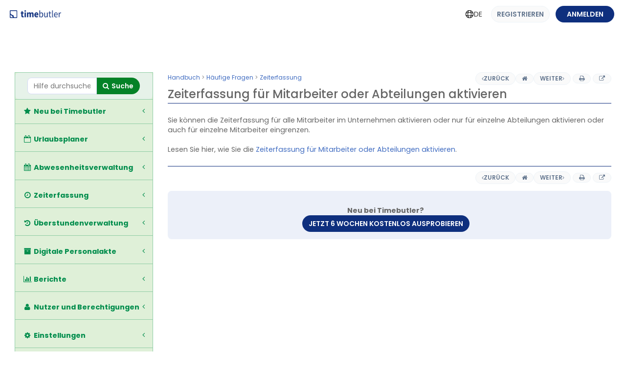

--- FILE ---
content_type: text/html;charset=UTF-8
request_url: https://timebutler.de/hilfe/handbuch/Haeufige-Fragen/Zeiterfassung/Zeiterfassung-fuer-Mitarbeiter-oder-Abteilungen-aktivieren
body_size: 106686
content:


































<!DOCTYPE html>
<html lang="de">
	<head>
		
		<link rel="STYLESHEET" type="text/css" href="/css/fonts.css" /><style>body{font-family:'Poppins',sans-serif}</style>
		<meta charset="UTF-8">
		<title>Timebutler Hilfe: Zeiterfassung für Mitarbeiter oder Abteilungen aktivieren</title>
		<meta content="width=device-width,initial-scale=1,maximum-scale=1" name="viewport"><link href="/css/style-3.0.0.css" rel="stylesheet" type="text/css" /><link rel="STYLESHEET" type="text/css" href="/css/guide.css"/><script src="/plugins/js/bt.jq.global.js?v=14"></script>
<meta name="description" content="Detaillierte Hilfe und Informationen zum Thema: Zeiterfassung für Mitarbeiter oder Abteilungen aktivieren"><link rel="icon" href="/aze/_noStandalone/images/favicon.png" /><meta name="theme-color" content="#0E2F7E"><meta name="apple-mobile-web-app-title" content="Timebutler"><link rel="apple-touch-icon" href="/aze/_noStandalone/images/favicon512.png"><link rel="manifest" href="/aze/_noStandalone/manifest/manifest.json"><meta property="og:title" content="Hilfebereich zu Timebutler" /><meta property="og:description" content="Die detaillierte online Hilfe beantwortet alle deine Fragen zu Timebutler und bietet hilfreiche Tipps und Tricks. Mit der Suchfunktion findest du schnell die passende Antwort zu deinen Fragen im Handbuch." /><meta property="og:type" content="website" /><meta property="og:url" content="http://timebutler.de/aze/help/guide.jsp;jsessionid=90ACC0CAD8E76B3775B9D9B4E53910DC?ha=hlp&ac=4" /><meta property="og:site_name" content="Timebutler" /><meta property="og:image" content="https://app.timebutler.com/aze/_noStandalone/images/timebutler-teaser-de.png" /><meta property="og:locale" content="de_DE" /><meta property="og:locale:alternate" content="en_GB" /><meta property="og:locale:alternate" content="en_US" />
        

<script>
    window.cmp_setlang = "DE";
</script>
<!-- ConsentManager -->
<script type="text/javascript" data-cmp-ab="1" src="https://cdn.consentmanager.net/delivery/js/semiautomatic.min.js" data-cmp-cdid="a597b0f0f2e68" data-cmp-host="a.delivery.consentmanager.net" data-cmp-cdn="cdn.consentmanager.net" data-cmp-codesrc="0"></script>

<!-- Google Consent Mode -->
<script>
    // create dataLayer
    window.dataLayer = window.dataLayer || [];

    function gtag() {
        dataLayer.push(arguments);
    }

    window.uetq = window.uetq || [];

    // set 'denied' as default for both ad and analytics storage, as well as ad_user_data and ad_personalization
    gtag('consent', 'default', {
        ad_user_data: 'denied',
        ad_personalization: 'denied',
        ad_storage: 'denied',
        analytics_storage: 'denied',
        wait_for_update: 2000 // milliseconds to wait for update
    });

    gtag('config', 'AW-957448291');
    gtag('config', 'G-TM4X5GD2VB');

    // Enable ads data redaction by default [optional]
    gtag('set', 'ads_data_redaction', true);
    
</script>

<!-- Google Tag Manager -->
<script data-cmp-vendor="s905" type="text/plain" class="cmplazyload">
    // Google Tag Manager
	(function(w, d, s, l, i) {
		w[l] = w[l] || [];
		w[l].push({
			'gtm.start': new Date().getTime(),
			event: 'gtm.js'
		});
		var f = d.getElementsByTagName(s)[0],
				j = d.createElement(s),
				dl = l != 'dataLayer' ? '&l=' + l : '';
		j.async = true;
		j.src =
			'https://www.googletagmanager.com/gtm.js?id=' + i + dl;
		f.parentNode.insertBefore(j, f);
	})(window, document, 'script', 'dataLayer', 'GTM-PZ9SBVZV');
</script>


    </head>
        <body data-loc="de_DE">
    

<!-- Google Tag Manager (noscript) -->
<noscript><iframe src="https://www.googletagmanager.com/ns.html?id=GTM-PZ9SBVZV"
                  height="0" width="0" style="display:none;visibility:hidden"></iframe></noscript>
<!-- End Google Tag Manager (noscript) -->

	<header class="flex items-center justify-between header header-logged-out">
		<div class="flex items-center">
			<div class="flex items-center gap-16">
				
				<a href="https://timebutler.de/" class="logo flex items-center">
<img id="imglogo" src="/images/logo/logo.png" alt="Logo">
</a>
			</div>
			
		</div>
		<nav class="navbar navbar-static-top">
			<div class="navbar-right flex items-center h-full">
							<a class="homeHd" id="langToggleLink" href="/togglelang?returnUrl=http%3A%2F%2Ftimebutler.de%2Faze%2Fhelp%2Fguide.jsp%3Bjsessionid%3D90ACC0CAD8E76B3775B9D9B4E53910DC" title="English">
								<img src="/images/new-icons/globe.svg" alt="globe-icon">
								DE
							</a>
							<script>
								// If we have a language toggle button, set its returnUrl parameter to the current window
								// location to ensure we return to the same page after toggling the language.
								(function() {
									const langToggleLink = document.getElementById('langToggleLink');
									if (langToggleLink) {
										const currentUrl = window.location.href;
										const baseUrl = langToggleLink.href.split('?')[0];
										langToggleLink.href = baseUrl + '?returnUrl=' + encodeURIComponent(currentUrl);
									}
								})();
							</script>
							<a class="btn btn-default mr-12 w-120" href="https://app.timebutler.com/create-user" title="Jetzt kostenlos anmelden">Registrieren</a>
							<a class="btn btn-primary w-120" href="/login/">Anmelden</a>			
		</div>
	</nav>
</header>
<div class="wrapper row-offcanvas row-offcanvas-left">

		<aside class="right-side" style="margin-left:0">
			<section class="content">
			
			<div id="mainWarningMessage" class="callout callout-danger" style="display: none;">
    <div class="flex flex-column">
        <h3 class="main-warning-title">Wichtige Information</h3>
        <div class="mt-12">
            <p>Die Timebutler App ist von timebutler.de auf app.timebutler.com umgezogen.</p> <p>Um die reibungslose Nutzung zu garantieren, möchten wir Dich bitten uns zu erlauben Dich automatisch auf der neuen Domain einzuloggen.</p> <p>Danke!! Dein Timebutler Team</p>
        </div>
        <div class="main-warning-actions mt-12">
            <a href="/login" class="btn btn-primary relogin-to-app-dot-com">Ok, Domain wechseln
            </a>
            <button class="btn btn-default remind-me-later">Später erinnern</button>
        </div>
    </div>
</div>
<script>
    (function() {
        const warningMessageBanner = document.getElementById('mainWarningMessage');
        const isLoggedIn = false;
        const currentHost = window.location.hostname;

        function isRemindMeLaterActive() {
            const storedTime = localStorage.getItem('warningBannerHideTime');
            if (storedTime) {
                const currentTime = new Date().getTime();
                const oneDayInMs = 24 * 60 * 10 * 1000;
                if (currentTime - parseInt(storedTime) < oneDayInMs) {
                    return true;
                }
            }
            return false;
        }

        const showWarningMessageBanner = isLoggedIn && 
            (currentHost === 'timebutler.de' || currentHost === 'www.timebutler.de') &&
            !isRemindMeLaterActive();

        if (showWarningMessageBanner) {
            warningMessageBanner.style.display = 'flex';
        }

        warningMessageBanner.querySelector('.remind-me-later').addEventListener('click', function(e) {
            e.preventDefault();
            warningMessageBanner.style.display = 'none';

        localStorage.setItem('warningBannerHideTime', new Date().getTime().toString());       
        });
    })();
</script>

			




<noscript><div class="callout callout-danger jswarn"><i class="fa fa-exclamation fa-5x"></i> Du hast in deinem Browser JavaScript deaktiviert. Diese Software funktioniert jedoch nicht ohne JavaScript. Bitte aktiviere Javascript in deinem Browser.</div></noscript>

<div id="guidecanvas" class="mt-90">
	<div class="row">
		<div class="col-xs-12 col-sm-4 col-md-3 col-lg-3">
			
			








<nav class="guidenav " id="guidenav">
	<div id="guidenavheader" class="mar-none pad-none">
		
		

<form name="searchform" method="post" action="/hilfe/suche" class="form-horizontal noprint">
	<div class="homeFeat text-center callout callout-success no-border mar-none pad-s">
		<div class="row">
			
			<div class="col-xs-12">
				 <div class="input-group">
				 	<input tabindex="1" type="text" name="s" class="form-control"  autocomplete="off" value="" class="form-control" placeholder="Hilfe durchsuchen">
				  	<div class="input-group-btn"><button type="submit" class="btn btn-success mar-b-none"><i class="fa fa-search size1 fa-fw"></i><span class="hidden-sm"> Suche</span></button></div>
			    </div>
			</div>
		</div>
	</div>
</form>

		<div class="visible-xs text-center">
			<a class="mar-s btn btn-success" href="#" onclick="$(this).hide();$('ul.guidenavitems').removeClass('hidden-xs hidden-sm');return false"><i class="fa fa-list size1"></i> Inhaltsverzeichnis anzeigen</a>
		</div>
	</div>
	<ul class="guidenavitems hidden-xs">

		<li class="lvl1"><a href="#" class="lvl1page" id="lvl1row1"><i class="fa fa-fw fa-star"></i> Neu bei Timebutler <i class="tocicon fa pull-right fa-angle-left"></i></a>

				<ul class="lvl2menu">
					<li class="lvl2Header"><a href="#" class="lvl2header"><i class="fa fa-bookmark-o size1 noweight"></i> Was ist Timebutler</a></li><li class="lvl2" style='display:none' data-lvl1row="1"><a href="/hilfe/handbuch/Neu-bei-Timebutler/Was-ist-Timebutler/Ueberblick-ueber-Timebutler">&middot; Überblick über Timebutler</a></li>
				</ul>
				
				<ul class="lvl2menu">
					<li class="lvl2Header"><a href="#" class="lvl2header"><i class="fa fa-bookmark-o size1 noweight"></i> Anmelden und Timebutler einrichten</a></li><li class="lvl2" style='display:none' data-lvl1row="1"><a href="/hilfe/handbuch/Neu-bei-Timebutler/Anmelden-und-Timebutler-einrichten/Start-mit-Timebutler">&middot; Start mit Timebutler</a></li><li class="lvl2" style='display:none' data-lvl1row="1"><a href="/hilfe/handbuch/Neu-bei-Timebutler/Anmelden-und-Timebutler-einrichten/Kostenloser-Testzeitraum">&middot; Kostenloser Testzeitraum</a></li><li class="lvl2" style='display:none' data-lvl1row="1"><a href="/hilfe/handbuch/Neu-bei-Timebutler/Anmelden-und-Timebutler-einrichten/Uebergang-nach-dem-Testzeitraum">&middot; Übergang nach dem Testzeitraum</a></li><li class="lvl2" style='display:none' data-lvl1row="1"><a href="/hilfe/handbuch/Neu-bei-Timebutler/Anmelden-und-Timebutler-einrichten/Wechsel-zu-Timebutler-Uebertragung-von-Daten">&middot; Wechsel zu Timebutler, Übertragung von Daten</a></li><li class="lvl2" style='display:none' data-lvl1row="1"><a href="/hilfe/handbuch/Neu-bei-Timebutler/Anmelden-und-Timebutler-einrichten/Unterjaehriger-Start-mit-Timebutler">&middot; Unterjähriger Start mit Timebutler</a></li>
				</ul>
				
				<ul class="lvl2menu">
					<li class="lvl2Header"><a href="#" class="lvl2header"><i class="fa fa-bookmark-o size1 noweight"></i> Erste Schritte für Administratoren / HR</a></li><li class="lvl2" style='display:none' data-lvl1row="1"><a href="/hilfe/handbuch/Neu-bei-Timebutler/Erste-Schritte-fuer-Administratoren-HR/Zugangsdaten-und-Anmeldung">&middot; Zugangsdaten und Anmeldung</a></li><li class="lvl2" style='display:none' data-lvl1row="1"><a href="/hilfe/handbuch/Neu-bei-Timebutler/Erste-Schritte-fuer-Administratoren-HR/Einrichtungsassistent">&middot; Einrichtungsassistent</a></li><li class="lvl2" style='display:none' data-lvl1row="1"><a href="/hilfe/handbuch/Neu-bei-Timebutler/Erste-Schritte-fuer-Administratoren-HR/Einstellungen-vornehmen">&middot; Einstellungen vornehmen</a></li><li class="lvl2" style='display:none' data-lvl1row="1"><a href="/hilfe/handbuch/Neu-bei-Timebutler/Erste-Schritte-fuer-Administratoren-HR/Nutzerkonten-erstellen">&middot; Nutzerkonten erstellen</a></li><li class="lvl2" style='display:none' data-lvl1row="1"><a href="/hilfe/handbuch/Neu-bei-Timebutler/Erste-Schritte-fuer-Administratoren-HR/Timebutler-verwenden">&middot; Timebutler verwenden</a></li>
				</ul>
				
				<ul class="lvl2menu">
					<li class="lvl2Header"><a href="#" class="lvl2header"><i class="fa fa-bookmark-o size1 noweight"></i> Erste Schritte für Vorgesetzte</a></li><li class="lvl2" style='display:none' data-lvl1row="1"><a href="/hilfe/handbuch/Neu-bei-Timebutler/Erste-Schritte-fuer-Vorgesetzte/Zugangsdaten-und-Anmeldung">&middot; Zugangsdaten und Anmeldung</a></li><li class="lvl2" style='display:none' data-lvl1row="1"><a href="/hilfe/handbuch/Neu-bei-Timebutler/Erste-Schritte-fuer-Vorgesetzte/Dashboard-fuer-Vorgesetzte">&middot; Dashboard für Vorgesetzte</a></li><li class="lvl2" style='display:none' data-lvl1row="1"><a href="/hilfe/handbuch/Neu-bei-Timebutler/Erste-Schritte-fuer-Vorgesetzte/Timebutler-verwenden">&middot; Timebutler verwenden</a></li>
				</ul>
				
				<ul class="lvl2menu">
					<li class="lvl2Header"><a href="#" class="lvl2header"><i class="fa fa-bookmark-o size1 noweight"></i> Erste Schritte für Mitarbeiter</a></li><li class="lvl2" style='display:none' data-lvl1row="1"><a href="/hilfe/handbuch/Neu-bei-Timebutler/Erste-Schritte-fuer-Mitarbeiter/Zugangsdaten-und-Anmeldung">&middot; Zugangsdaten und Anmeldung</a></li><li class="lvl2" style='display:none' data-lvl1row="1"><a href="/hilfe/handbuch/Neu-bei-Timebutler/Erste-Schritte-fuer-Mitarbeiter/Dashboard-fuer-Mitarbeiter">&middot; Dashboard für Mitarbeiter</a></li><li class="lvl2" style='display:none' data-lvl1row="1"><a href="/hilfe/handbuch/Neu-bei-Timebutler/Erste-Schritte-fuer-Mitarbeiter/Timebutler-verwenden">&middot; Timebutler verwenden</a></li>
				</ul>
				
		</li>


		<li class="lvl1"><a href="#" class="lvl1page" id="lvl1row2"><i class="fa fa-fw fa-calendar-o"></i> Urlaubsplaner <i class="tocicon fa pull-right fa-angle-left"></i></a>

				<ul class="lvl2menu">
					<li class="lvl2Header"><a href="#" class="lvl2header"><i class="fa fa-bookmark-o size1 noweight"></i> Urlaub eingeben und bearbeiten</a></li><li class="lvl2" style='display:none' data-lvl1row="2"><a href="/hilfe/handbuch/Urlaubsplaner/Urlaub-eingeben-und-bearbeiten/Urlaub-eintragen">&middot; Urlaub eintragen</a></li><li class="lvl2" style='display:none' data-lvl1row="2"><a href="/hilfe/handbuch/Urlaubsplaner/Urlaub-eingeben-und-bearbeiten/Urlaub-genehmigen">&middot; Urlaub genehmigen</a></li><li class="lvl2" style='display:none' data-lvl1row="2"><a href="/hilfe/handbuch/Urlaubsplaner/Urlaub-eingeben-und-bearbeiten/Urlaub-aendern">&middot; Urlaub ändern</a></li><li class="lvl2" style='display:none' data-lvl1row="2"><a href="/hilfe/handbuch/Urlaubsplaner/Urlaub-eingeben-und-bearbeiten/Urlaub-Serieneintrag">&middot; Urlaub Serieneintrag</a></li><li class="lvl2" style='display:none' data-lvl1row="2"><a href="/hilfe/handbuch/Urlaubsplaner/Urlaub-eingeben-und-bearbeiten/Betriebsurlaub-und-Masseneintraege">&middot; Betriebsurlaub und Masseneinträge</a></li>
				</ul>
				
				<ul class="lvl2menu">
					<li class="lvl2Header"><a href="#" class="lvl2header"><i class="fa fa-bookmark-o size1 noweight"></i> Urlaubskonten und Urlaubsanspruch</a></li><li class="lvl2" style='display:none' data-lvl1row="2"><a href="/hilfe/handbuch/Urlaubsplaner/Urlaubskonten-und-Urlaubsanspruch/Urlaubskonten-einsehen">&middot; Urlaubskonten einsehen</a></li><li class="lvl2" style='display:none' data-lvl1row="2"><a href="/hilfe/handbuch/Urlaubsplaner/Urlaubskonten-und-Urlaubsanspruch/Urlaubsanspruch-bearbeiten">&middot; Urlaubsanspruch bearbeiten</a></li><li class="lvl2" style='display:none' data-lvl1row="2"><a href="/hilfe/handbuch/Urlaubsplaner/Urlaubskonten-und-Urlaubsanspruch/Teilzeit-und-Urlaubsanspruch">&middot; Teilzeit und Urlaubsanspruch</a></li><li class="lvl2" style='display:none' data-lvl1row="2"><a href="/hilfe/handbuch/Urlaubsplaner/Urlaubskonten-und-Urlaubsanspruch/Urlaubskonten-herunterladen">&middot; Urlaubskonten herunterladen</a></li><li class="lvl2" style='display:none' data-lvl1row="2"><a href="/hilfe/handbuch/Urlaubsplaner/Urlaubskonten-und-Urlaubsanspruch/Sonderurlaub">&middot; Sonderurlaub</a></li><li class="lvl2" style='display:none' data-lvl1row="2"><a href="/hilfe/handbuch/Urlaubsplaner/Urlaubskonten-und-Urlaubsanspruch/Schwerbehindertenurlaub">&middot; Schwerbehindertenurlaub</a></li><li class="lvl2" style='display:none' data-lvl1row="2"><a href="/hilfe/handbuch/Urlaubsplaner/Urlaubskonten-und-Urlaubsanspruch/Weiterer-Urlaubsanspruchstyp">&middot; Weiterer Urlaubsanspruchstyp</a></li><li class="lvl2" style='display:none' data-lvl1row="2"><a href="/hilfe/handbuch/Urlaubsplaner/Urlaubskonten-und-Urlaubsanspruch/Rueckstellungen-fuer-offenen-Urlaub">&middot; Rückstellungen für offenen Urlaub</a></li><li class="lvl2" style='display:none' data-lvl1row="2"><a href="/hilfe/handbuch/Urlaubsplaner/Urlaubskonten-und-Urlaubsanspruch/Benachrichtigung-ueber-verbleibenden-Resturlaub">&middot; Benachrichtigung über verbleibenden Resturlaub</a></li><li class="lvl2" style='display:none' data-lvl1row="2"><a href="/hilfe/handbuch/Urlaubsplaner/Urlaubskonten-und-Urlaubsanspruch/Resturlaub-ins-Folgejahr-uebertragen">&middot; Resturlaub ins Folgejahr übertragen</a></li><li class="lvl2" style='display:none' data-lvl1row="2"><a href="/hilfe/handbuch/Urlaubsplaner/Urlaubskonten-und-Urlaubsanspruch/Verfall-von-Resturlaub">&middot; Verfall von Resturlaub</a></li><li class="lvl2" style='display:none' data-lvl1row="2"><a href="/hilfe/handbuch/Urlaubsplaner/Urlaubskonten-und-Urlaubsanspruch/Urlaub-ausbezahlen">&middot; Urlaub ausbezahlen</a></li><li class="lvl2" style='display:none' data-lvl1row="2"><a href="/hilfe/handbuch/Urlaubsplaner/Urlaubskonten-und-Urlaubsanspruch/Urlaub-in-Arbeitszeitguthaben-wandeln">&middot; Urlaub in Arbeitszeitguthaben wandeln</a></li><li class="lvl2" style='display:none' data-lvl1row="2"><a href="/hilfe/handbuch/Urlaubsplaner/Urlaubskonten-und-Urlaubsanspruch/Arbeitszeitguthaben-in-Urlaub-wandeln">&middot; Arbeitszeitguthaben in Urlaub wandeln</a></li><li class="lvl2" style='display:none' data-lvl1row="2"><a href="/hilfe/handbuch/Urlaubsplaner/Urlaubskonten-und-Urlaubsanspruch/Gehalt-in-Urlaub-umwandeln">&middot; Gehalt in Urlaub umwandeln</a></li><li class="lvl2" style='display:none' data-lvl1row="2"><a href="/hilfe/handbuch/Urlaubsplaner/Urlaubskonten-und-Urlaubsanspruch/Gehalt-in-Arbeitszeitguthaben-umwandeln">&middot; Gehalt in Arbeitszeitguthaben umwandeln</a></li><li class="lvl2" style='display:none' data-lvl1row="2"><a href="/hilfe/handbuch/Urlaubsplaner/Urlaubskonten-und-Urlaubsanspruch/Anteiliger-unterjaehriger-Urlaubsanspruch">&middot; Anteiliger, unterjähriger Urlaubsanspruch</a></li><li class="lvl2" style='display:none' data-lvl1row="2"><a href="/hilfe/handbuch/Urlaubsplaner/Urlaubskonten-und-Urlaubsanspruch/Automatische-Berechnung-des-Urlaubsanspruchs">&middot; Automatische Berechnung des Urlaubsanspruchs</a></li><li class="lvl2" style='display:none' data-lvl1row="2"><a href="/hilfe/handbuch/Urlaubsplaner/Urlaubskonten-und-Urlaubsanspruch/Anspruch-bei-einer-5-Tage-Woche">&middot; Anspruch bei einer 5-Tage-Woche</a></li><li class="lvl2" style='display:none' data-lvl1row="2"><a href="/hilfe/handbuch/Urlaubsplaner/Urlaubskonten-und-Urlaubsanspruch/Bearbeitungshistorie-des-Urlaubsanspruchs">&middot; Bearbeitungshistorie des Urlaubsanspruchs</a></li>
				</ul>
				
				<ul class="lvl2menu">
					<li class="lvl2Header"><a href="#" class="lvl2header"><i class="fa fa-bookmark-o size1 noweight"></i> Kalenderansicht</a></li><li class="lvl2" style='display:none' data-lvl1row="2"><a href="/hilfe/handbuch/Urlaubsplaner/Kalenderansicht/Kalenderansicht-Urlaubsantraege">&middot; Kalenderansicht Urlaubsanträge</a></li>
				</ul>
				
				<ul class="lvl2menu">
					<li class="lvl2Header"><a href="#" class="lvl2header"><i class="fa fa-bookmark-o size1 noweight"></i> Einstellungen</a></li><li class="lvl2" style='display:none' data-lvl1row="2"><a href="/hilfe/handbuch/Urlaubsplaner/Einstellungen/Urlaubssperren-und-Warnungen">&middot; Urlaubssperren und Warnungen</a></li><li class="lvl2" style='display:none' data-lvl1row="2"><a href="/hilfe/handbuch/Urlaubsplaner/Einstellungen/Begrenzungen-und-Mindestverfuegbarkeit-von-Mitarbeitern">&middot; Begrenzungen und Mindestverfügbarkeit von Mitarbeitern</a></li><li class="lvl2" style='display:none' data-lvl1row="2"><a href="/hilfe/handbuch/Urlaubsplaner/Einstellungen/Bearbeitungshistorie-der-Urlaubsantraege">&middot; Bearbeitungshistorie der Urlaubsanträge</a></li><li class="lvl2" style='display:none' data-lvl1row="2"><a href="/hilfe/handbuch/Urlaubsplaner/Einstellungen/Urlaub-nicht-genehmigungspflichtig">&middot; Urlaub nicht genehmigungspflichtig</a></li>
				</ul>
				
				<ul class="lvl2menu">
					<li class="lvl2Header"><a href="#" class="lvl2header"><i class="fa fa-bookmark-o size1 noweight"></i> Troubleshooting</a></li><li class="lvl2" style='display:none' data-lvl1row="2"><a href="/hilfe/handbuch/Urlaubsplaner/Troubleshooting/Sonderurlaub-wird-vom-Urlaubsguthaben-abgezogen">&middot; Sonderurlaub wird vom Urlaubsguthaben abgezogen</a></li><li class="lvl2" style='display:none' data-lvl1row="2"><a href="/hilfe/handbuch/Urlaubsplaner/Troubleshooting/Kein-Urlaub-abgezogen-oder-Urlaubstage-falsch-berechnet">&middot; Kein Urlaub abgezogen oder Urlaubstage falsch berechnet</a></li><li class="lvl2" style='display:none' data-lvl1row="2"><a href="/hilfe/handbuch/Urlaubsplaner/Troubleshooting/Teilzeitmitarbeiter-und-Urlaubsanspruch">&middot; Teilzeitmitarbeiter und Urlaubsanspruch</a></li>
				</ul>
				
		</li>


		<li class="lvl1"><a href="#" class="lvl1page" id="lvl1row3"><i class="fa fa-fw fa-calendar"></i> Abwesenheitsverwaltung <i class="tocicon fa pull-right fa-angle-left"></i></a>

				<ul class="lvl2menu">
					<li class="lvl2Header"><a href="#" class="lvl2header"><i class="fa fa-bookmark-o size1 noweight"></i> Abwesenheiten eingeben und bearbeiten</a></li><li class="lvl2" style='display:none' data-lvl1row="3"><a href="/hilfe/handbuch/Abwesenheitsverwaltung/Abwesenheiten-eingeben-und-bearbeiten/Abwesenheit-eintragen">&middot; Abwesenheit eintragen</a></li><li class="lvl2" style='display:none' data-lvl1row="3"><a href="/hilfe/handbuch/Abwesenheitsverwaltung/Abwesenheiten-eingeben-und-bearbeiten/Abwesenheit-bearbeiten">&middot; Abwesenheit bearbeiten</a></li><li class="lvl2" style='display:none' data-lvl1row="3"><a href="/hilfe/handbuch/Abwesenheitsverwaltung/Abwesenheiten-eingeben-und-bearbeiten/Abwesenheit-loeschen">&middot; Abwesenheit löschen</a></li><li class="lvl2" style='display:none' data-lvl1row="3"><a href="/hilfe/handbuch/Abwesenheitsverwaltung/Abwesenheiten-eingeben-und-bearbeiten/Abwesenheitsantrag-genehmigen">&middot; Abwesenheitsantrag genehmigen</a></li><li class="lvl2" style='display:none' data-lvl1row="3"><a href="/hilfe/handbuch/Abwesenheitsverwaltung/Abwesenheiten-eingeben-und-bearbeiten/Abwesenheitseintraege-Serieneintraege">&middot; Abwesenheitseinträge Serieneinträge</a></li><li class="lvl2" style='display:none' data-lvl1row="3"><a href="/hilfe/handbuch/Abwesenheitsverwaltung/Abwesenheiten-eingeben-und-bearbeiten/Masseneintraege">&middot; Masseneinträge</a></li><li class="lvl2" style='display:none' data-lvl1row="3"><a href="/hilfe/handbuch/Abwesenheitsverwaltung/Abwesenheiten-eingeben-und-bearbeiten/Abwesenheiten-Massenimport">&middot; Abwesenheiten Massenimport</a></li><li class="lvl2" style='display:none' data-lvl1row="3"><a href="/hilfe/handbuch/Abwesenheitsverwaltung/Abwesenheiten-eingeben-und-bearbeiten/Listenansicht-der-Abwesenheitseintraege">&middot; Listenansicht der Abwesenheitseinträge</a></li><li class="lvl2" style='display:none' data-lvl1row="3"><a href="/hilfe/handbuch/Abwesenheitsverwaltung/Abwesenheiten-eingeben-und-bearbeiten/Detailansicht-eines-Abwesenheitseintrages">&middot; Detailansicht eines Abwesenheitseintrages</a></li>
				</ul>
				
				<ul class="lvl2menu">
					<li class="lvl2Header"><a href="#" class="lvl2header"><i class="fa fa-bookmark-o size1 noweight"></i> Kalenderansicht</a></li><li class="lvl2" style='display:none' data-lvl1row="3"><a href="/hilfe/handbuch/Abwesenheitsverwaltung/Kalenderansicht/Kalender-Jahresansicht">&middot; Kalender Jahresansicht</a></li><li class="lvl2" style='display:none' data-lvl1row="3"><a href="/hilfe/handbuch/Abwesenheitsverwaltung/Kalenderansicht/Kalenderansicht-ueber-mehrere-Mitarbeiter">&middot; Kalenderansicht über mehrere Mitarbeiter</a></li><li class="lvl2" style='display:none' data-lvl1row="3"><a href="/hilfe/handbuch/Abwesenheitsverwaltung/Kalenderansicht/Gruppierung-nach-Abteilung">&middot; Gruppierung nach Abteilung</a></li><li class="lvl2" style='display:none' data-lvl1row="3"><a href="/hilfe/handbuch/Abwesenheitsverwaltung/Kalenderansicht/Geburtstage-und-Jubilaeen-im-Kalender">&middot; Geburtstage und Jubiläen im Kalender</a></li><li class="lvl2" style='display:none' data-lvl1row="3"><a href="/hilfe/handbuch/Abwesenheitsverwaltung/Kalenderansicht/Vertretungen-im-Kalender">&middot; Vertretungen im Kalender</a></li><li class="lvl2" style='display:none' data-lvl1row="3"><a href="/hilfe/handbuch/Abwesenheitsverwaltung/Kalenderansicht/Schulferien-im-Kalender-anzeigen">&middot; Schulferien im Kalender anzeigen</a></li>
				</ul>
				
				<ul class="lvl2menu">
					<li class="lvl2Header"><a href="#" class="lvl2header"><i class="fa fa-bookmark-o size1 noweight"></i> Abwesenheitstypen</a></li><li class="lvl2" style='display:none' data-lvl1row="3"><a href="/hilfe/handbuch/Abwesenheitsverwaltung/Abwesenheitstypen/Ueberblick-ueber-alle-Abwesenheitstypen">&middot; Überblick über alle Abwesenheitstypen</a></li><li class="lvl2" style='display:none' data-lvl1row="3"><a href="/hilfe/handbuch/Abwesenheitsverwaltung/Abwesenheitstypen/Neuen-Abwesenheitstyp-erstellen-oder-bearbeiten">&middot; Neuen Abwesenheitstyp erstellen oder bearbeiten</a></li><li class="lvl2" style='display:none' data-lvl1row="3"><a href="/hilfe/handbuch/Abwesenheitsverwaltung/Abwesenheitstypen/Abwesenheitstyp-loeschen">&middot; Abwesenheitstyp löschen</a></li>
				</ul>
				
				<ul class="lvl2menu">
					<li class="lvl2Header"><a href="#" class="lvl2header"><i class="fa fa-bookmark-o size1 noweight"></i> Zusatzfelder für Abwesenheitstypen</a></li><li class="lvl2" style='display:none' data-lvl1row="3"><a href="/hilfe/handbuch/Abwesenheitsverwaltung/Zusatzfelder-fuer-Abwesenheitstypen/Uebersicht-zu-den-Zusatzfeldern">&middot; Übersicht zu den Zusatzfeldern</a></li><li class="lvl2" style='display:none' data-lvl1row="3"><a href="/hilfe/handbuch/Abwesenheitsverwaltung/Zusatzfelder-fuer-Abwesenheitstypen/Zusatzfelder-bearbeiten-oder-loeschen">&middot; Zusatzfelder bearbeiten oder löschen</a></li><li class="lvl2" style='display:none' data-lvl1row="3"><a href="/hilfe/handbuch/Abwesenheitsverwaltung/Zusatzfelder-fuer-Abwesenheitstypen/Eingaberechte-fuer-die-Zusatzfelder">&middot; Eingaberechte für die Zusatzfelder</a></li><li class="lvl2" style='display:none' data-lvl1row="3"><a href="/hilfe/handbuch/Abwesenheitsverwaltung/Zusatzfelder-fuer-Abwesenheitstypen/Angaben-in-den-Zusatzfeldern-bearbeiten">&middot; Angaben in den Zusatzfeldern bearbeiten</a></li><li class="lvl2" style='display:none' data-lvl1row="3"><a href="/hilfe/handbuch/Abwesenheitsverwaltung/Zusatzfelder-fuer-Abwesenheitstypen/Anzeige-und-Auswertung-von-Zusatzfeldern">&middot; Anzeige und Auswertung von Zusatzfeldern</a></li>
				</ul>
				
				<ul class="lvl2menu">
					<li class="lvl2Header"><a href="#" class="lvl2header"><i class="fa fa-bookmark-o size1 noweight"></i> Krankheit</a></li><li class="lvl2" style='display:none' data-lvl1row="3"><a href="/hilfe/handbuch/Abwesenheitsverwaltung/Krankheit/Attest-Status-bei-Krankheitseintraegen">&middot; Attest-Status bei Krankheitseinträgen</a></li><li class="lvl2" style='display:none' data-lvl1row="3"><a href="/hilfe/handbuch/Abwesenheitsverwaltung/Krankheit/Erinnerung-an-fehlendes-Attest-versenden">&middot; Erinnerung an fehlendes Attest versenden</a></li><li class="lvl2" style='display:none' data-lvl1row="3"><a href="/hilfe/handbuch/Abwesenheitsverwaltung/Krankheit/Aerztliches-Attest-hochladen">&middot; Ärztliches Attest hochladen</a></li><li class="lvl2" style='display:none' data-lvl1row="3"><a href="/hilfe/handbuch/Abwesenheitsverwaltung/Krankheit/Sichtrechte-auf-Krankheitseintraege-einschraenken">&middot; Sichtrechte auf Krankheitseinträge einschränken</a></li><li class="lvl2" style='display:none' data-lvl1row="3"><a href="/hilfe/handbuch/Abwesenheitsverwaltung/Krankheit/eAttest-und-eAU">&middot; eAttest und eAU</a></li>
				</ul>
				
				<ul class="lvl2menu">
					<li class="lvl2Header"><a href="#" class="lvl2header"><i class="fa fa-bookmark-o size1 noweight"></i> Einstellungen</a></li><li class="lvl2" style='display:none' data-lvl1row="3"><a href="/hilfe/handbuch/Abwesenheitsverwaltung/Einstellungen/Genehmigungspflicht-bei-Abwesenheiten">&middot; Genehmigungspflicht bei Abwesenheiten</a></li><li class="lvl2" style='display:none' data-lvl1row="3"><a href="/hilfe/handbuch/Abwesenheitsverwaltung/Einstellungen/Vertreterauswahl-Pflicht">&middot; Vertreterauswahl Pflicht</a></li><li class="lvl2" style='display:none' data-lvl1row="3"><a href="/hilfe/handbuch/Abwesenheitsverwaltung/Einstellungen/Jahresobergrenze">&middot; Jahresobergrenze</a></li><li class="lvl2" style='display:none' data-lvl1row="3"><a href="/hilfe/handbuch/Abwesenheitsverwaltung/Einstellungen/Maskierung-von-Abwesenheiten">&middot; Maskierung von Abwesenheiten</a></li><li class="lvl2" style='display:none' data-lvl1row="3"><a href="/hilfe/handbuch/Abwesenheitsverwaltung/Einstellungen/Bearbeitungshistorie-der-Abwesenheitseintraege">&middot; Bearbeitungshistorie der Abwesenheitseinträge</a></li>
				</ul>
				
		</li>


		<li class="lvl1"><a href="#" class="lvl1page" id="lvl1row4"><i class="fa fa-fw fa-clock-o"></i> Zeiterfassung <i class="tocicon fa pull-right fa-angle-left"></i></a>

				<ul class="lvl2menu">
					<li class="lvl2Header"><a href="#" class="lvl2header"><i class="fa fa-bookmark-o size1 noweight"></i> Features</a></li><li class="lvl2" style='display:none' data-lvl1row="4"><a href="/hilfe/handbuch/Zeiterfassung/Features/Features-der-Zeiterfassung">&middot; Features der Zeiterfassung</a></li><li class="lvl2" style='display:none' data-lvl1row="4"><a href="/hilfe/handbuch/Zeiterfassung/Features/Zeiterfassung-oder-Ueberstundenfeature">&middot; Zeiterfassung oder Überstundenfeature</a></li>
				</ul>
				
				<ul class="lvl2menu">
					<li class="lvl2Header"><a href="#" class="lvl2header"><i class="fa fa-bookmark-o size1 noweight"></i> Zeiterfassung aktivieren</a></li><li class="lvl2" style='display:none' data-lvl1row="4"><a href="/hilfe/handbuch/Zeiterfassung/Zeiterfassung-aktivieren/Zeiterfassung-aktivieren">&middot; Zeiterfassung aktivieren</a></li><li class="lvl2" style='display:none' data-lvl1row="4"><a href="/hilfe/handbuch/Zeiterfassung/Zeiterfassung-aktivieren/Zeiterfassung-auf-Abteilungen-oder-Mitarbeiter-einschraenken">&middot; Zeiterfassung auf Abteilungen oder Mitarbeiter einschränken</a></li><li class="lvl2" style='display:none' data-lvl1row="4"><a href="/hilfe/handbuch/Zeiterfassung/Zeiterfassung-aktivieren/Vertrauensarbeitszeit">&middot; Vertrauensarbeitszeit</a></li><li class="lvl2" style='display:none' data-lvl1row="4"><a href="/hilfe/handbuch/Zeiterfassung/Zeiterfassung-aktivieren/Wechsel-Ueberstundenfeature-zur-Zeiterfassung">&middot; Wechsel Überstundenfeature zur Zeiterfassung</a></li>
				</ul>
				
				<ul class="lvl2menu">
					<li class="lvl2Header"><a href="#" class="lvl2header"><i class="fa fa-bookmark-o size1 noweight"></i> Arbeitszeiten eingeben und ändern</a></li><li class="lvl2" style='display:none' data-lvl1row="4"><a href="/hilfe/handbuch/Zeiterfassung/Arbeitszeiten-eingeben-und-aendern/Arbeitszeiten-eingeben-Stempeluhr">&middot; Arbeitszeiten eingeben: Stempeluhr</a></li><li class="lvl2" style='display:none' data-lvl1row="4"><a href="/hilfe/handbuch/Zeiterfassung/Arbeitszeiten-eingeben-und-aendern/Arbeitszeiten-eingeben-Eingabeformular">&middot; Arbeitszeiten eingeben: Eingabeformular</a></li><li class="lvl2" style='display:none' data-lvl1row="4"><a href="/hilfe/handbuch/Zeiterfassung/Arbeitszeiten-eingeben-und-aendern/Arbeitszeiten-eingeben-Zeiterfassungsterminal">&middot; Arbeitszeiten eingeben: Zeiterfassungsterminal</a></li><li class="lvl2" style='display:none' data-lvl1row="4"><a href="/hilfe/handbuch/Zeiterfassung/Arbeitszeiten-eingeben-und-aendern/Arbeitszeiteintraege-aendern">&middot; Arbeitszeiteinträge ändern</a></li><li class="lvl2" style='display:none' data-lvl1row="4"><a href="/hilfe/handbuch/Zeiterfassung/Arbeitszeiten-eingeben-und-aendern/Arbeitszeiteintraege-loeschen">&middot; Arbeitszeiteinträge löschen</a></li><li class="lvl2" style='display:none' data-lvl1row="4"><a href="/hilfe/handbuch/Zeiterfassung/Arbeitszeiten-eingeben-und-aendern/Dienstgaenge-erfassen">&middot; Dienstgänge erfassen</a></li>
				</ul>
				
				<ul class="lvl2menu">
					<li class="lvl2Header"><a href="#" class="lvl2header"><i class="fa fa-bookmark-o size1 noweight"></i> Arbeitszeitkonto</a></li><li class="lvl2" style='display:none' data-lvl1row="4"><a href="/hilfe/handbuch/Zeiterfassung/Arbeitszeitkonto/Arbeitszeitkonto-Uebersicht">&middot; Arbeitszeitkonto - Übersicht</a></li><li class="lvl2" style='display:none' data-lvl1row="4"><a href="/hilfe/handbuch/Zeiterfassung/Arbeitszeitkonto/Arbeitszeit-im-Zeitraum">&middot; Arbeitszeit im Zeitraum</a></li><li class="lvl2" style='display:none' data-lvl1row="4"><a href="/hilfe/handbuch/Zeiterfassung/Arbeitszeitkonto/Ueberstundenguthaben-zum-Stichtag">&middot; Überstundenguthaben zum Stichtag</a></li><li class="lvl2" style='display:none' data-lvl1row="4"><a href="/hilfe/handbuch/Zeiterfassung/Arbeitszeitkonto/Arbeitszeitkonto-Monatsdetails-aufklappen">&middot; Arbeitszeitkonto: Monatsdetails aufklappen</a></li><li class="lvl2" style='display:none' data-lvl1row="4"><a href="/hilfe/handbuch/Zeiterfassung/Arbeitszeitkonto/Uebertrag-Ueberstundenguthaben-in-das-Folgejahr">&middot; Übertrag Überstundenguthaben in das Folgejahr</a></li><li class="lvl2" style='display:none' data-lvl1row="4"><a href="/hilfe/handbuch/Zeiterfassung/Arbeitszeitkonto/Start-der-Zeiterfassung">&middot; Start der Zeiterfassung</a></li><li class="lvl2" style='display:none' data-lvl1row="4"><a href="/hilfe/handbuch/Zeiterfassung/Arbeitszeitkonto/Urlaub-in-Arbeitszeitguthaben-wandeln">&middot; Urlaub in Arbeitszeitguthaben wandeln</a></li><li class="lvl2" style='display:none' data-lvl1row="4"><a href="/hilfe/handbuch/Zeiterfassung/Arbeitszeitkonto/Ausbezahlte-Ueberstunden-Zeiterfassung">&middot; Ausbezahlte Überstunden (Zeiterfassung)</a></li><li class="lvl2" style='display:none' data-lvl1row="4"><a href="/hilfe/handbuch/Zeiterfassung/Arbeitszeitkonto/Arbeitszeitangaben-bei-Stundenlohnempfaengern">&middot; Arbeitszeitangaben bei Stundenlohnempfängern</a></li>
				</ul>
				
				<ul class="lvl2menu">
					<li class="lvl2Header"><a href="#" class="lvl2header"><i class="fa fa-bookmark-o size1 noweight"></i> Kalenderansicht der Arbeitszeiteinträge</a></li><li class="lvl2" style='display:none' data-lvl1row="4"><a href="/hilfe/handbuch/Zeiterfassung/Kalenderansicht-der-Arbeitszeiteintraege/Kalenderansicht-der-Arbeitszeiteintraege-aufrufen">&middot; Kalenderansicht der Arbeitszeiteinträge aufrufen</a></li><li class="lvl2" style='display:none' data-lvl1row="4"><a href="/hilfe/handbuch/Zeiterfassung/Kalenderansicht-der-Arbeitszeiteintraege/Kalenderansicht-der-Ueberstunden">&middot; Kalenderansicht der Überstunden</a></li><li class="lvl2" style='display:none' data-lvl1row="4"><a href="/hilfe/handbuch/Zeiterfassung/Kalenderansicht-der-Arbeitszeiteintraege/Kalenderansicht-der-Arbeitszeiten">&middot; Kalenderansicht der Arbeitszeiten</a></li><li class="lvl2" style='display:none' data-lvl1row="4"><a href="/hilfe/handbuch/Zeiterfassung/Kalenderansicht-der-Arbeitszeiteintraege/Details-fuer-einen-Kalendertag">&middot; Details für einen Kalendertag</a></li><li class="lvl2" style='display:none' data-lvl1row="4"><a href="/hilfe/handbuch/Zeiterfassung/Kalenderansicht-der-Arbeitszeiteintraege/Arbeitszeiteintraege-anzeigen-und-bearbeiten">&middot; Arbeitszeiteinträge anzeigen und bearbeiten</a></li>
				</ul>
				
				<ul class="lvl2menu">
					<li class="lvl2Header"><a href="#" class="lvl2header"><i class="fa fa-bookmark-o size1 noweight"></i> Pausenregelung</a></li><li class="lvl2" style='display:none' data-lvl1row="4"><a href="/hilfe/handbuch/Zeiterfassung/Pausenregelung/Pausenregelung-einstellen">&middot; Pausenregelung einstellen</a></li><li class="lvl2" style='display:none' data-lvl1row="4"><a href="/hilfe/handbuch/Zeiterfassung/Pausenregelung/Wahlmoeglichkeit-bei-der-Pausenregelung">&middot; Wahlmöglichkeit bei der Pausenregelung</a></li><li class="lvl2" style='display:none' data-lvl1row="4"><a href="/hilfe/handbuch/Zeiterfassung/Pausenregelung/Eigene-Pausenregelung-erstellen">&middot; Eigene Pausenregelung erstellen</a></li><li class="lvl2" style='display:none' data-lvl1row="4"><a href="/hilfe/handbuch/Zeiterfassung/Pausenregelung/Pausenregelung-an-Mitarbeiter-zuweisen">&middot; Pausenregelung an Mitarbeiter zuweisen</a></li><li class="lvl2" style='display:none' data-lvl1row="4"><a href="/hilfe/handbuch/Zeiterfassung/Pausenregelung/Anwendung-der-Pausenregelungen">&middot; Anwendung der Pausenregelungen</a></li><li class="lvl2" style='display:none' data-lvl1row="4"><a href="/hilfe/handbuch/Zeiterfassung/Pausenregelung/Fehler-bei-den-Pausenregelungen">&middot; Fehler bei den Pausenregelungen</a></li>
				</ul>
				
				<ul class="lvl2menu">
					<li class="lvl2Header"><a href="#" class="lvl2header"><i class="fa fa-bookmark-o size1 noweight"></i> Arbeitszeitmodelle</a></li><li class="lvl2" style='display:none' data-lvl1row="4"><a href="/hilfe/handbuch/Zeiterfassung/Arbeitszeitmodelle/Wochenarbeitstage">&middot; Wochenarbeitstage</a></li><li class="lvl2" style='display:none' data-lvl1row="4"><a href="/hilfe/handbuch/Zeiterfassung/Arbeitszeitmodelle/Soll-Arbeitszeit">&middot; Soll-Arbeitszeit</a></li><li class="lvl2" style='display:none' data-lvl1row="4"><a href="/hilfe/handbuch/Zeiterfassung/Arbeitszeitmodelle/Ueberstunden-kappen">&middot; Überstunden kappen</a></li><li class="lvl2" style='display:none' data-lvl1row="4"><a href="/hilfe/handbuch/Zeiterfassung/Arbeitszeitmodelle/Arbeitszeiten-runden">&middot; Arbeitszeiten runden</a></li><li class="lvl2" style='display:none' data-lvl1row="4"><a href="/hilfe/handbuch/Zeiterfassung/Arbeitszeitmodelle/Ruestzeiten">&middot; Rüstzeiten</a></li><li class="lvl2" style='display:none' data-lvl1row="4"><a href="/hilfe/handbuch/Zeiterfassung/Arbeitszeitmodelle/Arbeitszeitmodell-bearbeiten">&middot; Arbeitszeitmodell bearbeiten</a></li><li class="lvl2" style='display:none' data-lvl1row="4"><a href="/hilfe/handbuch/Zeiterfassung/Arbeitszeitmodelle/Mehrere-Arbeitszeitmodelle-Aenderung-zu-einem-bestimmten-Datum">&middot; Mehrere Arbeitszeitmodelle - Änderung zu einem bestimmten Datum</a></li><li class="lvl2" style='display:none' data-lvl1row="4"><a href="/hilfe/handbuch/Zeiterfassung/Arbeitszeitmodelle/Alternierende-Wochenarbeitstage">&middot; Alternierende Wochenarbeitstage</a></li><li class="lvl2" style='display:none' data-lvl1row="4"><a href="/hilfe/handbuch/Zeiterfassung/Arbeitszeitmodelle/Wochen-oder-Monats-Soll-Arbeitszeit">&middot; Wochen- oder Monats-Soll-Arbeitszeit</a></li><li class="lvl2" style='display:none' data-lvl1row="4"><a href="/hilfe/handbuch/Zeiterfassung/Arbeitszeitmodelle/Massenaenderung-der-Arbeitszeitmodelle">&middot; Massenänderung der Arbeitszeitmodelle</a></li>
				</ul>
				
				<ul class="lvl2menu">
					<li class="lvl2Header"><a href="#" class="lvl2header"><i class="fa fa-bookmark-o size1 noweight"></i> Echtzeit Stempeluhrstatus</a></li><li class="lvl2" style='display:none' data-lvl1row="4"><a href="/hilfe/handbuch/Zeiterfassung/Echtzeit-Stempeluhrstatus/Stempeluhrstatus-aufrufen">&middot; Stempeluhrstatus aufrufen</a></li><li class="lvl2" style='display:none' data-lvl1row="4"><a href="/hilfe/handbuch/Zeiterfassung/Echtzeit-Stempeluhrstatus/Sichtrechte-auf-den-Stempeluhrstatus">&middot; Sichtrechte auf den Stempeluhrstatus</a></li>
				</ul>
				
				<ul class="lvl2menu">
					<li class="lvl2Header"><a href="#" class="lvl2header"><i class="fa fa-bookmark-o size1 noweight"></i> Zeiterfassungsterminal</a></li><li class="lvl2" style='display:none' data-lvl1row="4"><a href="/hilfe/handbuch/Zeiterfassung/Zeiterfassungsterminal/Zeiterfassungsterminal-auf-einem-Tablet">&middot; Zeiterfassungsterminal auf einem Tablet</a></li><li class="lvl2" style='display:none' data-lvl1row="4"><a href="/hilfe/handbuch/Zeiterfassung/Zeiterfassungsterminal/Zeiterfassungsterminal-aktivieren">&middot; Zeiterfassungsterminal aktivieren</a></li><li class="lvl2" style='display:none' data-lvl1row="4"><a href="/hilfe/handbuch/Zeiterfassung/Zeiterfassungsterminal/Zeiterfassungsterminal-auf-Standort-beschraenken">&middot; Zeiterfassungsterminal auf Standort beschränken</a></li><li class="lvl2" style='display:none' data-lvl1row="4"><a href="/hilfe/handbuch/Zeiterfassung/Zeiterfassungsterminal/Zeiterfassungsterminal-deaktivieren">&middot; Zeiterfassungsterminal deaktivieren</a></li><li class="lvl2" style='display:none' data-lvl1row="4"><a href="/hilfe/handbuch/Zeiterfassung/Zeiterfassungsterminal/Nur-das-Zeiterfassungsterminal-erlauben">&middot; Nur das Zeiterfassungsterminal erlauben</a></li><li class="lvl2" style='display:none' data-lvl1row="4"><a href="/hilfe/handbuch/Zeiterfassung/Zeiterfassungsterminal/Hardware-Zeiterfassungsterminals-anbinden">&middot; Hardware Zeiterfassungsterminals anbinden</a></li><li class="lvl2" style='display:none' data-lvl1row="4"><a href="/hilfe/handbuch/Zeiterfassung/Zeiterfassungsterminal/PIN-fuer-das-Zeiterfassungsterminal-abrufen">&middot; PIN für das Zeiterfassungsterminal abrufen</a></li>
				</ul>
				
				<ul class="lvl2menu">
					<li class="lvl2Header"><a href="#" class="lvl2header"><i class="fa fa-bookmark-o size1 noweight"></i> Einstellungen</a></li><li class="lvl2" style='display:none' data-lvl1row="4"><a href="/hilfe/handbuch/Zeiterfassung/Einstellungen/Eingaberechte-fuer-Mitarbeiter">&middot; Eingaberechte für Mitarbeiter</a></li><li class="lvl2" style='display:none' data-lvl1row="4"><a href="/hilfe/handbuch/Zeiterfassung/Einstellungen/Einstellungen-zum-Zeiterfassungsterminal">&middot; Einstellungen zum Zeiterfassungsterminal</a></li><li class="lvl2" style='display:none' data-lvl1row="4"><a href="/hilfe/handbuch/Zeiterfassung/Einstellungen/Einstellungen-zur-Zeiterfassung">&middot; Einstellungen zur Zeiterfassung</a></li><li class="lvl2" style='display:none' data-lvl1row="4"><a href="/hilfe/handbuch/Zeiterfassung/Einstellungen/Projekte">&middot; Projekte</a></li><li class="lvl2" style='display:none' data-lvl1row="4"><a href="/hilfe/handbuch/Zeiterfassung/Einstellungen/Kategorien">&middot; Kategorien</a></li><li class="lvl2" style='display:none' data-lvl1row="4"><a href="/hilfe/handbuch/Zeiterfassung/Einstellungen/Auswerten-und-Herunterladen-der-Arbeitszeiten">&middot; Auswerten und Herunterladen der Arbeitszeiten</a></li><li class="lvl2" style='display:none' data-lvl1row="4"><a href="/hilfe/handbuch/Zeiterfassung/Einstellungen/Bearbeitungshistorie-der-Arbeitszeiteintraege">&middot; Bearbeitungshistorie der Arbeitszeiteinträge</a></li><li class="lvl2" style='display:none' data-lvl1row="4"><a href="/hilfe/handbuch/Zeiterfassung/Einstellungen/Historie-der-Eingabeart-von-Arbeitszeiteintraegen">&middot; Historie der Eingabeart von Arbeitszeiteinträgen</a></li><li class="lvl2" style='display:none' data-lvl1row="4"><a href="/hilfe/handbuch/Zeiterfassung/Einstellungen/Frueheste-Startuhrzeit-bei-der-Zeiterfassung">&middot; Früheste Startuhrzeit bei der Zeiterfassung</a></li><li class="lvl2" style='display:none' data-lvl1row="4"><a href="/hilfe/handbuch/Zeiterfassung/Einstellungen/Kernarbeitszeit-und-spaeteste-Ende-Uhrzeit">&middot; Kernarbeitszeit und späteste Ende-Uhrzeit</a></li><li class="lvl2" style='display:none' data-lvl1row="4"><a href="/hilfe/handbuch/Zeiterfassung/Einstellungen/Ueberstundeninformationen-ausblenden">&middot; Überstundeninformationen ausblenden</a></li><li class="lvl2" style='display:none' data-lvl1row="4"><a href="/hilfe/handbuch/Zeiterfassung/Einstellungen/Automatisch-gestoppte-Eintraege-im-Arbeitszeitkonto">&middot; Automatisch gestoppte Einträge im Arbeitszeitkonto</a></li>
				</ul>
				
				<ul class="lvl2menu">
					<li class="lvl2Header"><a href="#" class="lvl2header"><i class="fa fa-bookmark-o size1 noweight"></i> Troubleshooting</a></li><li class="lvl2" style='display:none' data-lvl1row="4"><a href="/hilfe/handbuch/Zeiterfassung/Troubleshooting/Mitarbeiter-mit-sehr-hohem-Minusstand-im-Arbeitszeitkonto">&middot; Mitarbeiter mit sehr hohem Minusstand im Arbeitszeitkonto</a></li><li class="lvl2" style='display:none' data-lvl1row="4"><a href="/hilfe/handbuch/Zeiterfassung/Troubleshooting/Ueberstundenabbau-wird-im-Arbeitszeitkonto-nicht-abgezogen">&middot; Überstundenabbau wird im Arbeitszeitkonto nicht  abgezogen</a></li><li class="lvl2" style='display:none' data-lvl1row="4"><a href="/hilfe/handbuch/Zeiterfassung/Troubleshooting/Arbeitszeitsaldo-1-1-entspricht-nicht-Arbeitszeitsaldo-31-12">&middot; Arbeitszeitsaldo 1.1. entspricht nicht Arbeitszeitsaldo 31.12.</a></li><li class="lvl2" style='display:none' data-lvl1row="4"><a href="/hilfe/handbuch/Zeiterfassung/Troubleshooting/Uebertragene-Ueberstunden-zum-Folgejahr-pruefen">&middot; Übertragene Überstunden zum Folgejahr prüfen</a></li><li class="lvl2" style='display:none' data-lvl1row="4"><a href="/hilfe/handbuch/Zeiterfassung/Troubleshooting/Industrieminuten-versus-Stundenformat-im-Excel-Download">&middot; Industrieminuten versus Stundenformat im Excel Download</a></li><li class="lvl2" style='display:none' data-lvl1row="4"><a href="/hilfe/handbuch/Zeiterfassung/Troubleshooting/Nur-das-Zeiterfassungsterminal-erlauben">&middot; Nur das Zeiterfassungsterminal erlauben</a></li><li class="lvl2" style='display:none' data-lvl1row="4"><a href="/hilfe/handbuch/Zeiterfassung/Troubleshooting/Initialen-doppelt-im-Zeiterfassungsterminal">&middot; Initialen doppelt im Zeiterfassungsterminal</a></li><li class="lvl2" style='display:none' data-lvl1row="4"><a href="/hilfe/handbuch/Zeiterfassung/Troubleshooting/Starten-der-Stempeluhr-vergessen">&middot; Starten der Stempeluhr vergessen</a></li><li class="lvl2" style='display:none' data-lvl1row="4"><a href="/hilfe/handbuch/Zeiterfassung/Troubleshooting/Stoppen-der-Stempeluhr-vergessen">&middot; Stoppen der Stempeluhr vergessen</a></li><li class="lvl2" style='display:none' data-lvl1row="4"><a href="/hilfe/handbuch/Zeiterfassung/Troubleshooting/Stempeln-der-Arbeitszeit-vergessen">&middot; Stempeln der Arbeitszeit vergessen</a></li><li class="lvl2" style='display:none' data-lvl1row="4"><a href="/hilfe/handbuch/Zeiterfassung/Troubleshooting/Pausenregelung-rechnet-falsch">&middot; Pausenregelung rechnet falsch</a></li><li class="lvl2" style='display:none' data-lvl1row="4"><a href="/hilfe/handbuch/Zeiterfassung/Troubleshooting/Pausenzeiten-erfassen-und-ausgeben">&middot; Pausenzeiten erfassen und ausgeben</a></li><li class="lvl2" style='display:none' data-lvl1row="4"><a href="/hilfe/handbuch/Zeiterfassung/Troubleshooting/Arbeitszeiteintrag-ohne-Endeuhrzeit">&middot; Arbeitszeiteintrag ohne Endeuhrzeit</a></li><li class="lvl2" style='display:none' data-lvl1row="4"><a href="/hilfe/handbuch/Zeiterfassung/Troubleshooting/Arbeitszeiten-automatisiert-erstellen">&middot; Arbeitszeiten automatisiert erstellen</a></li><li class="lvl2" style='display:none' data-lvl1row="4"><a href="/hilfe/handbuch/Zeiterfassung/Troubleshooting/Minusstunden-bei-der-Ueberstundenkappung">&middot; Minusstunden bei der Überstundenkappung</a></li>
				</ul>
				
		</li>


		<li class="lvl1"><a href="#" class="lvl1page" id="lvl1row5"><i class="fa fa-fw fa-history"></i> Überstundenverwaltung <i class="tocicon fa pull-right fa-angle-left"></i></a>

				<ul class="lvl2menu">
					<li class="lvl2Header"><a href="#" class="lvl2header"><i class="fa fa-bookmark-o size1 noweight"></i> Features</a></li><li class="lvl2" style='display:none' data-lvl1row="5"><a href="/hilfe/handbuch/Ueberstundenverwaltung/Features/Features-der-Ueberstundenverwaltung">&middot; Features der Überstundenverwaltung</a></li><li class="lvl2" style='display:none' data-lvl1row="5"><a href="/hilfe/handbuch/Ueberstundenverwaltung/Features/Ueberstundenfeature-oder-Zeiterfassung">&middot; Überstundenfeature oder Zeiterfassung</a></li>
				</ul>
				
				<ul class="lvl2menu">
					<li class="lvl2Header"><a href="#" class="lvl2header"><i class="fa fa-bookmark-o size1 noweight"></i> Überstundenverwaltung aktivieren</a></li><li class="lvl2" style='display:none' data-lvl1row="5"><a href="/hilfe/handbuch/Ueberstundenverwaltung/Ueberstundenverwaltung-aktivieren/Ueberstundenverwaltung-aktivieren">&middot; Überstundenverwaltung aktivieren</a></li>
				</ul>
				
				<ul class="lvl2menu">
					<li class="lvl2Header"><a href="#" class="lvl2header"><i class="fa fa-bookmark-o size1 noweight"></i> Überstunden und Überstundenabbau</a></li><li class="lvl2" style='display:none' data-lvl1row="5"><a href="/hilfe/handbuch/Ueberstundenverwaltung/Ueberstunden-und-Ueberstundenabbau/Ueberstunden-eingeben">&middot; Überstunden eingeben</a></li><li class="lvl2" style='display:none' data-lvl1row="5"><a href="/hilfe/handbuch/Ueberstundenverwaltung/Ueberstunden-und-Ueberstundenabbau/Ueberstundenabbau">&middot; Überstundenabbau</a></li><li class="lvl2" style='display:none' data-lvl1row="5"><a href="/hilfe/handbuch/Ueberstundenverwaltung/Ueberstunden-und-Ueberstundenabbau/Ueberstunden-genehmigungspflichtig">&middot; Überstunden genehmigungspflichtig</a></li><li class="lvl2" style='display:none' data-lvl1row="5"><a href="/hilfe/handbuch/Ueberstundenverwaltung/Ueberstunden-und-Ueberstundenabbau/Ueberstunden-und-Ueberstundenabbau-loeschen">&middot; Überstunden und Überstundenabbau löschen</a></li>
				</ul>
				
				<ul class="lvl2menu">
					<li class="lvl2Header"><a href="#" class="lvl2header"><i class="fa fa-bookmark-o size1 noweight"></i> Überstundenkonto</a></li><li class="lvl2" style='display:none' data-lvl1row="5"><a href="/hilfe/handbuch/Ueberstundenverwaltung/Ueberstundenkonto/Ueberstundenkonto-anzeigen">&middot; Überstundenkonto anzeigen</a></li><li class="lvl2" style='display:none' data-lvl1row="5"><a href="/hilfe/handbuch/Ueberstundenverwaltung/Ueberstundenkonto/Ueberstundenkonto-herunterladen">&middot; Überstundenkonto herunterladen</a></li><li class="lvl2" style='display:none' data-lvl1row="5"><a href="/hilfe/handbuch/Ueberstundenverwaltung/Ueberstundenkonto/Ausbezahlte-Ueberstunden-Ueberstundenfeature">&middot; Ausbezahlte Überstunden (Überstundenfeature)</a></li>
				</ul>
				
				<ul class="lvl2menu">
					<li class="lvl2Header"><a href="#" class="lvl2header"><i class="fa fa-bookmark-o size1 noweight"></i> Begrenzung der Überstunden</a></li><li class="lvl2" style='display:none' data-lvl1row="5"><a href="/hilfe/handbuch/Ueberstundenverwaltung/Begrenzung-der-Ueberstunden/Einstellung-fuer-die-Begrenzung">&middot; Einstellung für die Begrenzung</a></li>
				</ul>
				
		</li>


		<li class="lvl1"><a href="#" class="lvl1page" id="lvl1row6"><i class="fa fa-fw fa-archive"></i> Digitale Personalakte <i class="tocicon fa pull-right fa-angle-left"></i></a>

				<ul class="lvl2menu">
					<li class="lvl2Header"><a href="#" class="lvl2header"><i class="fa fa-bookmark-o size1 noweight"></i> Features</a></li><li class="lvl2" style='display:none' data-lvl1row="6"><a href="/hilfe/handbuch/Digitale-Personalakte/Features/Features-der-Personalakte">&middot; Features der Personalakte</a></li>
				</ul>
				
				<ul class="lvl2menu">
					<li class="lvl2Header"><a href="#" class="lvl2header"><i class="fa fa-bookmark-o size1 noweight"></i> Personalakte aktivieren</a></li><li class="lvl2" style='display:none' data-lvl1row="6"><a href="/hilfe/handbuch/Digitale-Personalakte/Personalakte-aktivieren/Personalakte-aktivieren">&middot; Personalakte aktivieren</a></li><li class="lvl2" style='display:none' data-lvl1row="6"><a href="/hilfe/handbuch/Digitale-Personalakte/Personalakte-aktivieren/Gehaltsangaben-und-Bonuszahlungen">&middot; Gehaltsangaben und Bonuszahlungen</a></li>
				</ul>
				
				<ul class="lvl2menu">
					<li class="lvl2Header"><a href="#" class="lvl2header"><i class="fa fa-bookmark-o size1 noweight"></i> Personalakte bearbeiten</a></li><li class="lvl2" style='display:none' data-lvl1row="6"><a href="/hilfe/handbuch/Digitale-Personalakte/Personalakte-bearbeiten/Eine-Personalakte-bearbeiten">&middot; Eine Personalakte bearbeiten</a></li><li class="lvl2" style='display:none' data-lvl1row="6"><a href="/hilfe/handbuch/Digitale-Personalakte/Personalakte-bearbeiten/Massenaenderung-Personalakten">&middot; Massenänderung Personalakten</a></li><li class="lvl2" style='display:none' data-lvl1row="6"><a href="/hilfe/handbuch/Digitale-Personalakte/Personalakte-bearbeiten/Gehaltsangaben-bearbeiten">&middot; Gehaltsangaben bearbeiten</a></li>
				</ul>
				
				<ul class="lvl2menu">
					<li class="lvl2Header"><a href="#" class="lvl2header"><i class="fa fa-bookmark-o size1 noweight"></i> Dokumente und Dateien speichern</a></li><li class="lvl2" style='display:none' data-lvl1row="6"><a href="/hilfe/handbuch/Digitale-Personalakte/Dokumente-und-Dateien-speichern/Dokumente-fuer-die-Personalakte-festlegen">&middot; Dokumente für die Personalakte festlegen</a></li><li class="lvl2" style='display:none' data-lvl1row="6"><a href="/hilfe/handbuch/Digitale-Personalakte/Dokumente-und-Dateien-speichern/Dokumente-hochladen">&middot; Dokumente hochladen</a></li><li class="lvl2" style='display:none' data-lvl1row="6"><a href="/hilfe/handbuch/Digitale-Personalakte/Dokumente-und-Dateien-speichern/Dokumente-herunterladen">&middot; Dokumente herunterladen</a></li><li class="lvl2" style='display:none' data-lvl1row="6"><a href="/hilfe/handbuch/Digitale-Personalakte/Dokumente-und-Dateien-speichern/Dokument-loeschen">&middot; Dokument löschen</a></li>
				</ul>
				
				<ul class="lvl2menu">
					<li class="lvl2Header"><a href="#" class="lvl2header"><i class="fa fa-bookmark-o size1 noweight"></i> Rechte und Einstellungen</a></li><li class="lvl2" style='display:none' data-lvl1row="6"><a href="/hilfe/handbuch/Digitale-Personalakte/Rechte-und-Einstellungen/Sichtrechte-und-Bearbeitungsrechte">&middot; Sichtrechte und Bearbeitungsrechte</a></li><li class="lvl2" style='display:none' data-lvl1row="6"><a href="/hilfe/handbuch/Digitale-Personalakte/Rechte-und-Einstellungen/Personalakte-individualisieren">&middot; Personalakte individualisieren</a></li>
				</ul>
				
				<ul class="lvl2menu">
					<li class="lvl2Header"><a href="#" class="lvl2header"><i class="fa fa-bookmark-o size1 noweight"></i> Daten herunterladen</a></li><li class="lvl2" style='display:none' data-lvl1row="6"><a href="/hilfe/handbuch/Digitale-Personalakte/Daten-herunterladen/Im-Downloadcenter">&middot; Im Downloadcenter</a></li><li class="lvl2" style='display:none' data-lvl1row="6"><a href="/hilfe/handbuch/Digitale-Personalakte/Daten-herunterladen/In-der-Mitarbeiter-Uebersicht">&middot; In der Mitarbeiter-Übersicht</a></li>
				</ul>
				
				<ul class="lvl2menu">
					<li class="lvl2Header"><a href="#" class="lvl2header"><i class="fa fa-bookmark-o size1 noweight"></i> Auswertung</a></li><li class="lvl2" style='display:none' data-lvl1row="6"><a href="/hilfe/handbuch/Digitale-Personalakte/Auswertung/Auswertung-der-Personalakten">&middot; Auswertung der Personalakten</a></li><li class="lvl2" style='display:none' data-lvl1row="6"><a href="/hilfe/handbuch/Digitale-Personalakte/Auswertung/Gespeicherte-Suchen">&middot; Gespeicherte Suchen</a></li>
				</ul>
				
		</li>


		<li class="lvl1"><a href="#" class="lvl1page" id="lvl1row7"><i class="fa fa-fw fa-bar-chart"></i> Berichte <i class="tocicon fa pull-right fa-angle-left"></i></a>

				<ul class="lvl2menu">
					<li class="lvl2Header"><a href="#" class="lvl2header"><i class="fa fa-bookmark-o size1 noweight"></i> Downloadcenter</a></li><li class="lvl2" style='display:none' data-lvl1row="7"><a href="/hilfe/handbuch/Berichte/Downloadcenter/Abwesenheitseintraege">&middot; Abwesenheitseinträge</a></li><li class="lvl2" style='display:none' data-lvl1row="7"><a href="/hilfe/handbuch/Berichte/Downloadcenter/Arbeitszeiteintraege">&middot; Arbeitszeiteinträge</a></li><li class="lvl2" style='display:none' data-lvl1row="7"><a href="/hilfe/handbuch/Berichte/Downloadcenter/Urlaubskonten">&middot; Urlaubskonten</a></li><li class="lvl2" style='display:none' data-lvl1row="7"><a href="/hilfe/handbuch/Berichte/Downloadcenter/Mitarbeiterdaten">&middot; Mitarbeiterdaten</a></li><li class="lvl2" style='display:none' data-lvl1row="7"><a href="/hilfe/handbuch/Berichte/Downloadcenter/Personalakten-und-Gehaltsdaten">&middot; Personalakten und Gehaltsdaten</a></li><li class="lvl2" style='display:none' data-lvl1row="7"><a href="/hilfe/handbuch/Berichte/Downloadcenter/Dokumente-der-Personalakte">&middot; Dokumente der Personalakte</a></li><li class="lvl2" style='display:none' data-lvl1row="7"><a href="/hilfe/handbuch/Berichte/Downloadcenter/Geloeschte-Abwesenheitseintraege">&middot; Gelöschte Abwesenheitseinträge</a></li><li class="lvl2" style='display:none' data-lvl1row="7"><a href="/hilfe/handbuch/Berichte/Downloadcenter/Geloeschte-Arbeitszeiteintraege">&middot; Gelöschte Arbeitszeiteinträge</a></li>
				</ul>
				
				<ul class="lvl2menu">
					<li class="lvl2Header"><a href="#" class="lvl2header"><i class="fa fa-bookmark-o size1 noweight"></i> Berichtscenter</a></li><li class="lvl2" style='display:none' data-lvl1row="7"><a href="/hilfe/handbuch/Berichte/Berichtscenter/Berichtscenter-aufrufen-und-auswerten">&middot; Berichtscenter aufrufen und auswerten</a></li>
				</ul>
				
				<ul class="lvl2menu">
					<li class="lvl2Header"><a href="#" class="lvl2header"><i class="fa fa-bookmark-o size1 noweight"></i> Auslastungsbericht</a></li><li class="lvl2" style='display:none' data-lvl1row="7"><a href="/hilfe/handbuch/Berichte/Auslastungsbericht/Auslastungsbericht-Kumulierter-Bericht">&middot; Auslastungsbericht - Kumulierter Bericht</a></li><li class="lvl2" style='display:none' data-lvl1row="7"><a href="/hilfe/handbuch/Berichte/Auslastungsbericht/Auslastungsbericht-Gruppierter-Bericht">&middot; Auslastungsbericht - Gruppierter Bericht</a></li><li class="lvl2" style='display:none' data-lvl1row="7"><a href="/hilfe/handbuch/Berichte/Auslastungsbericht/Auslastungsbericht-Listenansicht-auf-Tagesbasis">&middot; Auslastungsbericht - Listenansicht auf Tagesbasis</a></li><li class="lvl2" style='display:none' data-lvl1row="7"><a href="/hilfe/handbuch/Berichte/Auslastungsbericht/Auslastungsbericht-Gruppierte-Arbeitszeiten">&middot; Auslastungsbericht - Gruppierte Arbeitszeiten</a></li>
				</ul>
				
				<ul class="lvl2menu">
					<li class="lvl2Header"><a href="#" class="lvl2header"><i class="fa fa-bookmark-o size1 noweight"></i> Personalakte</a></li><li class="lvl2" style='display:none' data-lvl1row="7"><a href="/hilfe/handbuch/Berichte/Personalakte/Personalakten-auswerten">&middot; Personalakten auswerten</a></li><li class="lvl2" style='display:none' data-lvl1row="7"><a href="/hilfe/handbuch/Berichte/Personalakte/Auswertungen-und-Suchen-speichern">&middot; Auswertungen und Suchen speichern</a></li><li class="lvl2" style='display:none' data-lvl1row="7"><a href="/hilfe/handbuch/Berichte/Personalakte/Such-Favoriten-auf-dem-Dashboard">&middot; Such-Favoriten auf dem Dashboard</a></li>
				</ul>
				
		</li>


		<li class="lvl1"><a href="#" class="lvl1page" id="lvl1row8"><i class="fa fa-fw fa-user"></i> Nutzer und Berechtigungen <i class="tocicon fa pull-right fa-angle-left"></i></a>

				<ul class="lvl2menu">
					<li class="lvl2Header"><a href="#" class="lvl2header"><i class="fa fa-bookmark-o size1 noweight"></i> Nutzertypen</a></li><li class="lvl2" style='display:none' data-lvl1row="8"><a href="/hilfe/handbuch/Nutzer-und-Berechtigungen/Nutzertypen/Mitarbeiter">&middot; Mitarbeiter</a></li><li class="lvl2" style='display:none' data-lvl1row="8"><a href="/hilfe/handbuch/Nutzer-und-Berechtigungen/Nutzertypen/Vorgesetzte">&middot; Vorgesetzte</a></li><li class="lvl2" style='display:none' data-lvl1row="8"><a href="/hilfe/handbuch/Nutzer-und-Berechtigungen/Nutzertypen/Administratoren">&middot; Administratoren</a></li><li class="lvl2" style='display:none' data-lvl1row="8"><a href="/hilfe/handbuch/Nutzer-und-Berechtigungen/Nutzertypen/Nutzertyp-aendern">&middot; Nutzertyp ändern</a></li>
				</ul>
				
				<ul class="lvl2menu">
					<li class="lvl2Header"><a href="#" class="lvl2header"><i class="fa fa-bookmark-o size1 noweight"></i> Rechte</a></li><li class="lvl2" style='display:none' data-lvl1row="8"><a href="/hilfe/handbuch/Nutzer-und-Berechtigungen/Rechte/Ueberblick-in-der-Nutzerkonto-Detailansicht">&middot; Überblick in der Nutzerkonto-Detailansicht</a></li><li class="lvl2" style='display:none' data-lvl1row="8"><a href="/hilfe/handbuch/Nutzer-und-Berechtigungen/Rechte/Sichtrechte">&middot; Sichtrechte</a></li><li class="lvl2" style='display:none' data-lvl1row="8"><a href="/hilfe/handbuch/Nutzer-und-Berechtigungen/Rechte/Eingaberechte-und-Bearbeitungsrechte">&middot; Eingaberechte und Bearbeitungsrechte</a></li><li class="lvl2" style='display:none' data-lvl1row="8"><a href="/hilfe/handbuch/Nutzer-und-Berechtigungen/Rechte/Recht-auf-Genehmigung-von-Antraegen">&middot; Recht auf Genehmigung von Anträgen</a></li><li class="lvl2" style='display:none' data-lvl1row="8"><a href="/hilfe/handbuch/Nutzer-und-Berechtigungen/Rechte/Sichtrechte-auf-Attest-Informationen">&middot; Sichtrechte auf Attest-Informationen</a></li><li class="lvl2" style='display:none' data-lvl1row="8"><a href="/hilfe/handbuch/Nutzer-und-Berechtigungen/Rechte/Sichtrechte-auf-Krankheitseintraege-einschraenken">&middot; Sichtrechte auf Krankheitseinträge einschränken</a></li><li class="lvl2" style='display:none' data-lvl1row="8"><a href="/hilfe/handbuch/Nutzer-und-Berechtigungen/Rechte/Sichtrechte-erweitern">&middot; Sichtrechte erweitern</a></li><li class="lvl2" style='display:none' data-lvl1row="8"><a href="/hilfe/handbuch/Nutzer-und-Berechtigungen/Rechte/Eingaberechte-erweitern">&middot; Eingaberechte erweitern</a></li><li class="lvl2" style='display:none' data-lvl1row="8"><a href="/hilfe/handbuch/Nutzer-und-Berechtigungen/Rechte/Maskierung-von-Abwesenheiten">&middot; Maskierung von Abwesenheiten</a></li>
				</ul>
				
				<ul class="lvl2menu">
					<li class="lvl2Header"><a href="#" class="lvl2header"><i class="fa fa-bookmark-o size1 noweight"></i> Vorgesetzte</a></li><li class="lvl2" style='display:none' data-lvl1row="8"><a href="/hilfe/handbuch/Nutzer-und-Berechtigungen/Vorgesetzte/Vorgesetzte-zuordnen">&middot; Vorgesetzte zuordnen</a></li><li class="lvl2" style='display:none' data-lvl1row="8"><a href="/hilfe/handbuch/Nutzer-und-Berechtigungen/Vorgesetzte/Mehrere-Vorgesetzte">&middot; Mehrere Vorgesetzte</a></li>
				</ul>
				
				<ul class="lvl2menu">
					<li class="lvl2Header"><a href="#" class="lvl2header"><i class="fa fa-bookmark-o size1 noweight"></i> Nutzergruppen und Teams</a></li><li class="lvl2" style='display:none' data-lvl1row="8"><a href="/hilfe/handbuch/Nutzer-und-Berechtigungen/Nutzergruppen-und-Teams/Zweck-und-Nutzen-der-Nutzergruppen">&middot; Zweck und Nutzen der Nutzergruppen</a></li><li class="lvl2" style='display:none' data-lvl1row="8"><a href="/hilfe/handbuch/Nutzer-und-Berechtigungen/Nutzergruppen-und-Teams/Nutzergruppen-erstellen-und-bearbeiten">&middot; Nutzergruppen erstellen und bearbeiten</a></li>
				</ul>
				
		</li>


		<li class="lvl1"><a href="#" class="lvl1page" id="lvl1row9"><i class="fa fa-fw fa-gear"></i> Einstellungen <i class="tocicon fa pull-right fa-angle-left"></i></a>

				<ul class="lvl2menu">
					<li class="lvl2Header"><a href="#" class="lvl2header"><i class="fa fa-bookmark-o size1 noweight"></i> Corporate Design</a></li><li class="lvl2" style='display:none' data-lvl1row="9"><a href="/hilfe/handbuch/Einstellungen/Corporate-Design/Corporate-Design-und-Firmenlogo-bearbeiten">&middot; Corporate Design und Firmenlogo bearbeiten</a></li><li class="lvl2" style='display:none' data-lvl1row="9"><a href="/hilfe/handbuch/Einstellungen/Corporate-Design/Corporate-Design-dauerhaft-aktivieren">&middot; Corporate Design dauerhaft aktivieren</a></li>
				</ul>
				
				<ul class="lvl2menu">
					<li class="lvl2Header"><a href="#" class="lvl2header"><i class="fa fa-bookmark-o size1 noweight"></i> Sprachen</a></li><li class="lvl2" style='display:none' data-lvl1row="9"><a href="/hilfe/handbuch/Einstellungen/Sprachen/Auswahl-der-Anzeigesprache">&middot; Auswahl der Anzeigesprache</a></li><li class="lvl2" style='display:none' data-lvl1row="9"><a href="/hilfe/handbuch/Einstellungen/Sprachen/Spracheinstellung-im-Nutzerkonto-fuer-die-Emails">&middot; Spracheinstellung im Nutzerkonto für die Emails</a></li><li class="lvl2" style='display:none' data-lvl1row="9"><a href="/hilfe/handbuch/Einstellungen/Sprachen/Fehlerhafte-Darstellung-von-Texten-und-Sprache">&middot; Fehlerhafte Darstellung von Texten und Sprache</a></li>
				</ul>
				
				<ul class="lvl2menu">
					<li class="lvl2Header"><a href="#" class="lvl2header"><i class="fa fa-bookmark-o size1 noweight"></i> Globale Einstellungen</a></li><li class="lvl2" style='display:none' data-lvl1row="9"><a href="/hilfe/handbuch/Einstellungen/Globale-Einstellungen/Globale-Einstellungen-bearbeiten">&middot; Globale Einstellungen bearbeiten</a></li>
				</ul>
				
				<ul class="lvl2menu">
					<li class="lvl2Header"><a href="#" class="lvl2header"><i class="fa fa-bookmark-o size1 noweight"></i> Feiertage und Feiertagsregelungen</a></li><li class="lvl2" style='display:none' data-lvl1row="9"><a href="/hilfe/handbuch/Einstellungen/Feiertage-und-Feiertagsregelungen/Feiertage-an-Mitarbeiter-zuordnen">&middot; Feiertage an Mitarbeiter zuordnen</a></li><li class="lvl2" style='display:none' data-lvl1row="9"><a href="/hilfe/handbuch/Einstellungen/Feiertage-und-Feiertagsregelungen/Feiertage-hinzufuegen">&middot; Feiertage hinzufügen</a></li><li class="lvl2" style='display:none' data-lvl1row="9"><a href="/hilfe/handbuch/Einstellungen/Feiertage-und-Feiertagsregelungen/Heilig-Abend-Silvester-Altweiber-und-weitere-hinzufuegen">&middot; Heilig Abend, Silvester, Altweiber, und weitere hinzufügen</a></li><li class="lvl2" style='display:none' data-lvl1row="9"><a href="/hilfe/handbuch/Einstellungen/Feiertage-und-Feiertagsregelungen/Feiertagsregelungen-fuer-weitere-Laender">&middot; Feiertagsregelungen für weitere Länder</a></li>
				</ul>
				
				<ul class="lvl2menu">
					<li class="lvl2Header"><a href="#" class="lvl2header"><i class="fa fa-bookmark-o size1 noweight"></i> Weitere Einstellungen</a></li><li class="lvl2" style='display:none' data-lvl1row="9"><a href="/hilfe/handbuch/Einstellungen/Weitere-Einstellungen/Regeln-zur-Berechnung-des-Urlaubsanspruchs">&middot; Regeln zur Berechnung des Urlaubsanspruchs</a></li><li class="lvl2" style='display:none' data-lvl1row="9"><a href="/hilfe/handbuch/Einstellungen/Weitere-Einstellungen/Mehrstufiger-Genehmigungsworkflow">&middot; Mehrstufiger Genehmigungsworkflow</a></li><li class="lvl2" style='display:none' data-lvl1row="9"><a href="/hilfe/handbuch/Einstellungen/Weitere-Einstellungen/Standard-Einstellungen-fuer-neue-Nutzer">&middot; Standard-Einstellungen für neue Nutzer</a></li><li class="lvl2" style='display:none' data-lvl1row="9"><a href="/hilfe/handbuch/Einstellungen/Weitere-Einstellungen/Email-Kopien-an-die-Personalabteilung-oder-weitere-Personen">&middot; Email Kopien an die Personalabteilung oder weitere Personen</a></li><li class="lvl2" style='display:none' data-lvl1row="9"><a href="/hilfe/handbuch/Einstellungen/Weitere-Einstellungen/Automatisches-Loeschen-von-Daten">&middot; Automatisches Löschen von Daten</a></li>
				</ul>
				
				<ul class="lvl2menu">
					<li class="lvl2Header"><a href="#" class="lvl2header"><i class="fa fa-bookmark-o size1 noweight"></i> Mitteilungszentrale</a></li><li class="lvl2" style='display:none' data-lvl1row="9"><a href="/hilfe/handbuch/Einstellungen/Mitteilungszentrale/Mitteilung-erstellen">&middot; Mitteilung erstellen</a></li><li class="lvl2" style='display:none' data-lvl1row="9"><a href="/hilfe/handbuch/Einstellungen/Mitteilungszentrale/Mitarbeiter-ueber-neue-Mitteilungen-informieren">&middot; Mitarbeiter über neue Mitteilungen informieren</a></li>
				</ul>
				
				<ul class="lvl2menu">
					<li class="lvl2Header"><a href="#" class="lvl2header"><i class="fa fa-bookmark-o size1 noweight"></i> Geburtstage und Firmenjubiläum</a></li><li class="lvl2" style='display:none' data-lvl1row="9"><a href="/hilfe/handbuch/Einstellungen/Geburtstage-und-Firmenjubilaeum/Geburtstage-und-Firmenjubilaeen-bearbeiten">&middot; Geburtstage und Firmenjubiläen bearbeiten</a></li><li class="lvl2" style='display:none' data-lvl1row="9"><a href="/hilfe/handbuch/Einstellungen/Geburtstage-und-Firmenjubilaeum/Anzeige-von-Geburtstagen-und-Firmenjubilaeen">&middot; Anzeige von Geburtstagen und Firmenjubiläen</a></li><li class="lvl2" style='display:none' data-lvl1row="9"><a href="/hilfe/handbuch/Einstellungen/Geburtstage-und-Firmenjubilaeum/Geburtstage-und-Firmenjubilaeen-herunterladen">&middot; Geburtstage und Firmenjubiläen herunterladen</a></li>
				</ul>
				
		</li>


		<li class="lvl1"><a href="#" class="lvl1page" id="lvl1row10"><i class="fa fa-fw fa-file-o"></i> Vertrag und Preise <i class="tocicon fa pull-right fa-angle-left"></i></a>

				<ul class="lvl2menu">
					<li class="lvl2Header"><a href="#" class="lvl2header"><i class="fa fa-bookmark-o size1 noweight"></i> Preismodell und Bestellung</a></li><li class="lvl2" style='display:none' data-lvl1row="10"><a href="/hilfe/handbuch/Vertrag-und-Preise/Preismodell-und-Bestellung/Preismodell">&middot; Preismodell</a></li><li class="lvl2" style='display:none' data-lvl1row="10"><a href="/hilfe/handbuch/Vertrag-und-Preise/Preismodell-und-Bestellung/Flatrate">&middot; Flatrate</a></li><li class="lvl2" style='display:none' data-lvl1row="10"><a href="/hilfe/handbuch/Vertrag-und-Preise/Preismodell-und-Bestellung/Nutzungszeitraum">&middot; Nutzungszeitraum</a></li><li class="lvl2" style='display:none' data-lvl1row="10"><a href="/hilfe/handbuch/Vertrag-und-Preise/Preismodell-und-Bestellung/Bestellung">&middot; Bestellung</a></li><li class="lvl2" style='display:none' data-lvl1row="10"><a href="/hilfe/handbuch/Vertrag-und-Preise/Preismodell-und-Bestellung/Zahlungsarten">&middot; Zahlungsarten</a></li><li class="lvl2" style='display:none' data-lvl1row="10"><a href="/hilfe/handbuch/Vertrag-und-Preise/Preismodell-und-Bestellung/Termine-fuer-die-Lastschriften">&middot; Termine für die Lastschriften</a></li><li class="lvl2" style='display:none' data-lvl1row="10"><a href="/hilfe/handbuch/Vertrag-und-Preise/Preismodell-und-Bestellung/Umsatzsteuer-bei-Bestellung-aus-dem-Ausland">&middot; Umsatzsteuer bei Bestellung aus dem Ausland</a></li><li class="lvl2" style='display:none' data-lvl1row="10"><a href="/hilfe/handbuch/Vertrag-und-Preise/Preismodell-und-Bestellung/Vertragsunterlagen">&middot; Vertragsunterlagen</a></li>
				</ul>
				
				<ul class="lvl2menu">
					<li class="lvl2Header"><a href="#" class="lvl2header"><i class="fa fa-bookmark-o size1 noweight"></i> Rechnung</a></li><li class="lvl2" style='display:none' data-lvl1row="10"><a href="/hilfe/handbuch/Vertrag-und-Preise/Rechnung/Rechnung-automatisch-zusenden-lassen">&middot; Rechnung automatisch zusenden lassen</a></li><li class="lvl2" style='display:none' data-lvl1row="10"><a href="/hilfe/handbuch/Vertrag-und-Preise/Rechnung/Rechnung-herunterladen">&middot; Rechnung herunterladen</a></li><li class="lvl2" style='display:none' data-lvl1row="10"><a href="/hilfe/handbuch/Vertrag-und-Preise/Rechnung/Rechnung-fehlt">&middot; Rechnung fehlt</a></li><li class="lvl2" style='display:none' data-lvl1row="10"><a href="/hilfe/handbuch/Vertrag-und-Preise/Rechnung/Rechnung-nochmal-anfordern">&middot; Rechnung nochmal anfordern</a></li><li class="lvl2" style='display:none' data-lvl1row="10"><a href="/hilfe/handbuch/Vertrag-und-Preise/Rechnung/Aenderung-Rechnungsadresse-und-Umfirmierung">&middot; Änderung Rechnungsadresse und Umfirmierung</a></li><li class="lvl2" style='display:none' data-lvl1row="10"><a href="/hilfe/handbuch/Vertrag-und-Preise/Rechnung/Rechnung-korrigieren-lassen">&middot; Rechnung korrigieren lassen</a></li><li class="lvl2" style='display:none' data-lvl1row="10"><a href="/hilfe/handbuch/Vertrag-und-Preise/Rechnung/Aenderung-der-Bankverbindung">&middot; Änderung der Bankverbindung</a></li>
				</ul>
				
				<ul class="lvl2menu">
					<li class="lvl2Header"><a href="#" class="lvl2header"><i class="fa fa-bookmark-o size1 noweight"></i> Support</a></li><li class="lvl2" style='display:none' data-lvl1row="10"><a href="/hilfe/handbuch/Vertrag-und-Preise/Support/Support-und-Kontaktmoeglichkeiten">&middot; Support und Kontaktmöglichkeiten</a></li>
				</ul>
				
				<ul class="lvl2menu">
					<li class="lvl2Header"><a href="#" class="lvl2header"><i class="fa fa-bookmark-o size1 noweight"></i> Kündigung</a></li><li class="lvl2" style='display:none' data-lvl1row="10"><a href="/hilfe/handbuch/Vertrag-und-Preise/Kuendigung/Kuendigungsfristen">&middot; Kündigungsfristen</a></li><li class="lvl2" style='display:none' data-lvl1row="10"><a href="/hilfe/handbuch/Vertrag-und-Preise/Kuendigung/Kuendigen">&middot; Kündigen</a></li><li class="lvl2" style='display:none' data-lvl1row="10"><a href="/hilfe/handbuch/Vertrag-und-Preise/Kuendigung/Zugriff-nach-der-Kuendigung">&middot; Zugriff nach der Kündigung</a></li><li class="lvl2" style='display:none' data-lvl1row="10"><a href="/hilfe/handbuch/Vertrag-und-Preise/Kuendigung/Automatisches-Loeschen-der-Daten">&middot; Automatisches Löschen der Daten</a></li>
				</ul>
				
				<ul class="lvl2menu">
					<li class="lvl2Header"><a href="#" class="lvl2header"><i class="fa fa-bookmark-o size1 noweight"></i> Vertrag zur Auftragsverarbeitung</a></li><li class="lvl2" style='display:none' data-lvl1row="10"><a href="/hilfe/handbuch/Vertrag-und-Preise/Vertrag-zur-Auftragsverarbeitung/Siehe-Kapitel-Datenschutz">&middot; Siehe Kapitel Datenschutz</a></li>
				</ul>
				
		</li>


		<li class="lvl1"><a href="#" class="lvl1page" id="lvl1row11"><i class="fa fa-fw fa-shield"></i> Datenschutz <i class="tocicon fa pull-right fa-angle-left"></i></a>

				<ul class="lvl2menu">
					<li class="lvl2Header"><a href="#" class="lvl2header"><i class="fa fa-bookmark-o size1 noweight"></i> Datenschutz und Datensicherheit</a></li><li class="lvl2" style='display:none' data-lvl1row="11"><a href="/hilfe/handbuch/Datenschutz/Datenschutz-und-Datensicherheit/Ueberblick-zum-Datenschutz">&middot; Überblick zum Datenschutz</a></li><li class="lvl2" style='display:none' data-lvl1row="11"><a href="/hilfe/handbuch/Datenschutz/Datenschutz-und-Datensicherheit/DSGVO-Datenschutz-Grundverordnung">&middot; DSGVO, Datenschutz-Grundverordnung</a></li><li class="lvl2" style='display:none' data-lvl1row="11"><a href="/hilfe/handbuch/Datenschutz/Datenschutz-und-Datensicherheit/Standort-des-Timebutler-Servers">&middot; Standort des Timebutler Servers</a></li><li class="lvl2" style='display:none' data-lvl1row="11"><a href="/hilfe/handbuch/Datenschutz/Datenschutz-und-Datensicherheit/Ausschluss-Drittstaaten-USA">&middot; Ausschluss Drittstaaten / USA</a></li>
				</ul>
				
				<ul class="lvl2menu">
					<li class="lvl2Header"><a href="#" class="lvl2header"><i class="fa fa-bookmark-o size1 noweight"></i> Datensicherung</a></li><li class="lvl2" style='display:none' data-lvl1row="11"><a href="/hilfe/handbuch/Datenschutz/Datensicherung/Automatische-Datensicherung">&middot; Automatische Datensicherung</a></li><li class="lvl2" style='display:none' data-lvl1row="11"><a href="/hilfe/handbuch/Datenschutz/Datensicherung/Daten-herunterladen-und-Backup">&middot; Daten herunterladen und Backup</a></li>
				</ul>
				
				<ul class="lvl2menu">
					<li class="lvl2Header"><a href="#" class="lvl2header"><i class="fa fa-bookmark-o size1 noweight"></i> Vertrag zur Auftragsverarbeitung</a></li><li class="lvl2" style='display:none' data-lvl1row="11"><a href="/hilfe/handbuch/Datenschutz/Vertrag-zur-Auftragsverarbeitung/Vertrag-zur-Auftragsverarbeitung">&middot; Vertrag zur Auftragsverarbeitung</a></li><li class="lvl2" style='display:none' data-lvl1row="11"><a href="/hilfe/handbuch/Datenschutz/Vertrag-zur-Auftragsverarbeitung/Technisch-organisatorische-Massnahmen">&middot; Technisch organisatorische Maßnahmen</a></li><li class="lvl2" style='display:none' data-lvl1row="11"><a href="/hilfe/handbuch/Datenschutz/Vertrag-zur-Auftragsverarbeitung/Unterauftragnehmer-bei-der-Auftragsverarbeitung">&middot; Unterauftragnehmer bei der Auftragsverarbeitung</a></li>
				</ul>
				
		</li>


		<li class="lvl1"><a href="#" class="lvl1page" id="lvl1row12"><i class="fa fa-fw fa-chain"></i> Schnittstelle (API) <i class="tocicon fa pull-right fa-angle-left"></i></a>

				<ul class="lvl2menu">
					<li class="lvl2Header"><a href="#" class="lvl2header"><i class="fa fa-bookmark-o size1 noweight"></i> Einstellungen zur API</a></li><li class="lvl2" style='display:none' data-lvl1row="12"><a href="/hilfe/handbuch/Schnittstelle-API/Einstellungen-zur-API/API-aktivieren">&middot; API aktivieren</a></li>
				</ul>
				
				<ul class="lvl2menu">
					<li class="lvl2Header"><a href="#" class="lvl2header"><i class="fa fa-bookmark-o size1 noweight"></i> Technische Dokumentation</a></li><li class="lvl2" style='display:none' data-lvl1row="12"><a href="/hilfe/handbuch/Schnittstelle-API/Technische-Dokumentation/Technische-Dokumentation-zur-API">&middot; Technische Dokumentation zur API</a></li>
				</ul>
				
		</li>


		<li class="lvl1"><a href="#" class="lvl1page" id="lvl1row13"><i class="fa fa-fw fa-lightbulb-o"></i> Tipps und Tricks <i class="tocicon fa pull-right fa-angle-left"></i></a>

				<ul class="lvl2menu">
					<li class="lvl2Header"><a href="#" class="lvl2header"><i class="fa fa-bookmark-o size1 noweight"></i> Bedienungshinweise</a></li><li class="lvl2" style='display:none' data-lvl1row="13"><a href="/hilfe/handbuch/Tipps-und-Tricks/Bedienungshinweise/Kalender-ausdrucken">&middot; Kalender ausdrucken</a></li><li class="lvl2" style='display:none' data-lvl1row="13"><a href="/hilfe/handbuch/Tipps-und-Tricks/Bedienungshinweise/Single-Sign-On-SSO-mit-Microsoft-Google-Slack-Oauth-und-Azure">&middot; Single Sign On (SSO) mit Microsoft, Google, Slack, Oauth und Azure</a></li><li class="lvl2" style='display:none' data-lvl1row="13"><a href="/hilfe/handbuch/Tipps-und-Tricks/Bedienungshinweise/Timebutler-App-im-AppStore-oder-PlayStore">&middot; Timebutler App im AppStore oder PlayStore</a></li><li class="lvl2" style='display:none' data-lvl1row="13"><a href="/hilfe/handbuch/Tipps-und-Tricks/Bedienungshinweise/Timebutler-im-Android-Startbildschirm-speichern">&middot; Timebutler im Android Startbildschirm speichern</a></li><li class="lvl2" style='display:none' data-lvl1row="13"><a href="/hilfe/handbuch/Tipps-und-Tricks/Bedienungshinweise/Timebutler-im-iOS-IPhone-Startbildschirm-speichern">&middot; Timebutler im iOS/IPhone Startbildschirm speichern</a></li><li class="lvl2" style='display:none' data-lvl1row="13"><a href="/hilfe/handbuch/Tipps-und-Tricks/Bedienungshinweise/Timebutler-Kalender-abonnieren">&middot; Timebutler Kalender abonnieren</a></li><li class="lvl2" style='display:none' data-lvl1row="13"><a href="/hilfe/handbuch/Tipps-und-Tricks/Bedienungshinweise/Export-der-Daten">&middot; Export der Daten</a></li>
				</ul>
				
				<ul class="lvl2menu">
					<li class="lvl2Header"><a href="#" class="lvl2header"><i class="fa fa-bookmark-o size1 noweight"></i> Bei den Einstellungen</a></li><li class="lvl2" style='display:none' data-lvl1row="13"><a href="/hilfe/handbuch/Tipps-und-Tricks/Bei-den-Einstellungen/Teilzeitmitarbeiter">&middot; Teilzeitmitarbeiter</a></li><li class="lvl2" style='display:none' data-lvl1row="13"><a href="/hilfe/handbuch/Tipps-und-Tricks/Bei-den-Einstellungen/Nutzer-mit-verschiedenen-Arbeitszeitmodellen-importieren">&middot; Nutzer mit verschiedenen Arbeitszeitmodellen importieren</a></li><li class="lvl2" style='display:none' data-lvl1row="13"><a href="/hilfe/handbuch/Tipps-und-Tricks/Bei-den-Einstellungen/Aktionen-rueckgaengig-machen">&middot; Aktionen rückgängig machen</a></li><li class="lvl2" style='display:none' data-lvl1row="13"><a href="/hilfe/handbuch/Tipps-und-Tricks/Bei-den-Einstellungen/Benachrichtigung-bei-Krankheit">&middot; Benachrichtigung bei Krankheit</a></li>
				</ul>
				
		</li>


		<li class="lvl1"><a href="#" class="lvl1page" id="lvl1row14"><i class="fa fa-fw fa-question"></i> Häufige Fragen <i class="tocicon fa pull-right fa-angle-down"></i></a>

				<ul class="lvl2menu active ">
					<li class="lvl2Header"><a href="#" class="lvl2header"><i class="fa fa-bookmark-o size1 noweight"></i> Kalender</a></li><li class="lvl2" style='display:none' data-lvl1row="14"><a href="/hilfe/handbuch/Haeufige-Fragen/Kalender/Mit-Kalender-synchronisieren">&middot; Mit Kalender synchronisieren</a></li><li class="lvl2" style='display:none' data-lvl1row="14"><a href="/hilfe/handbuch/Haeufige-Fragen/Kalender/Mit-Kalender-synchronisieren-Fehlerursachen">&middot; Mit Kalender synchronisieren - Fehlerursachen</a></li><li class="lvl2" style='display:none' data-lvl1row="14"><a href="/hilfe/handbuch/Haeufige-Fragen/Kalender/Mit-Kalender-synchronisieren-Outlook-Fehlermeldung">&middot; Mit Kalender synchronisieren -  Outlook Fehlermeldung</a></li><li class="lvl2" style='display:none' data-lvl1row="14"><a href="/hilfe/handbuch/Haeufige-Fragen/Kalender/Mit-Kalender-synchronisieren-Einschraenkung-bei-Mitarbeiter-Nutzern">&middot; Mit Kalender synchronisieren - Einschränkung bei Mitarbeiter-Nutzern</a></li><li class="lvl2" style='display:none' data-lvl1row="14"><a href="/hilfe/handbuch/Haeufige-Fragen/Kalender/Kalenderansicht-fuer-Excel-herunterladen">&middot; Kalenderansicht für Excel herunterladen</a></li>
				</ul>
				
				<ul class="lvl2menu active ">
					<li class="lvl2Header"><a href="#" class="lvl2header"><i class="fa fa-bookmark-o size1 noweight"></i> Urlaubsplaner und Abwesenheitsverwaltung</a></li><li class="lvl2" style='display:none' data-lvl1row="14"><a href="/hilfe/handbuch/Haeufige-Fragen/Urlaubsplaner-und-Abwesenheitsverwaltung/Alternierende-Wochenarbeitstage">&middot; Alternierende Wochenarbeitstage</a></li><li class="lvl2" style='display:none' data-lvl1row="14"><a href="/hilfe/handbuch/Haeufige-Fragen/Urlaubsplaner-und-Abwesenheitsverwaltung/Stundenweise-Urlaubskonten-Urlaub-in-Stunden-erfassen">&middot; Stundenweise Urlaubskonten - Urlaub in Stunden erfassen</a></li><li class="lvl2" style='display:none' data-lvl1row="14"><a href="/hilfe/handbuch/Haeufige-Fragen/Urlaubsplaner-und-Abwesenheitsverwaltung/Unbezahlten-Urlaub-eintragen">&middot; Unbezahlten Urlaub eintragen</a></li><li class="lvl2" style='display:none' data-lvl1row="14"><a href="/hilfe/handbuch/Haeufige-Fragen/Urlaubsplaner-und-Abwesenheitsverwaltung/Mutterschutz-Elternzeit-Bildungsurlaub-und-weitere-Abwesenheiten-eintragen">&middot; Mutterschutz, Elternzeit, Bildungsurlaub und weitere Abwesenheiten eintragen</a></li><li class="lvl2" style='display:none' data-lvl1row="14"><a href="/hilfe/handbuch/Haeufige-Fragen/Urlaubsplaner-und-Abwesenheitsverwaltung/Abwesenheiten-stundenweise-erfassen">&middot; Abwesenheiten stundenweise erfassen</a></li><li class="lvl2" style='display:none' data-lvl1row="14"><a href="/hilfe/handbuch/Haeufige-Fragen/Urlaubsplaner-und-Abwesenheitsverwaltung/Sonderurlaub">&middot; Sonderurlaub</a></li><li class="lvl2" style='display:none' data-lvl1row="14"><a href="/hilfe/handbuch/Haeufige-Fragen/Urlaubsplaner-und-Abwesenheitsverwaltung/Verfall-von-Resturlaub">&middot; Verfall von Resturlaub</a></li><li class="lvl2" style='display:none' data-lvl1row="14"><a href="/hilfe/handbuch/Haeufige-Fragen/Urlaubsplaner-und-Abwesenheitsverwaltung/Jahreskalender-ueber-mehrere-Mitarbeiter">&middot; Jahreskalender über mehrere Mitarbeiter</a></li><li class="lvl2" style='display:none' data-lvl1row="14"><a href="/hilfe/handbuch/Haeufige-Fragen/Urlaubsplaner-und-Abwesenheitsverwaltung/Resturlaub-und-Ueberstunden-ins-Folgejahr-uebertragen">&middot; Resturlaub und Überstunden ins Folgejahr übertragen</a></li><li class="lvl2" style='display:none' data-lvl1row="14"><a href="/hilfe/handbuch/Haeufige-Fragen/Urlaubsplaner-und-Abwesenheitsverwaltung/Mitarbeiter-ueber-Resturlaub-informieren">&middot; Mitarbeiter über Resturlaub informieren</a></li><li class="lvl2" style='display:none' data-lvl1row="14"><a href="/hilfe/handbuch/Haeufige-Fragen/Urlaubsplaner-und-Abwesenheitsverwaltung/Elektronische-Arbeitsunfaehigkeitsbescheinigung-eAU">&middot; Elektronische Arbeitsunfähigkeitsbescheinigung eAU</a></li><li class="lvl2" style='display:none' data-lvl1row="14"><a href="/hilfe/handbuch/Haeufige-Fragen/Urlaubsplaner-und-Abwesenheitsverwaltung/Zusatzinformationen-fuer-die-eAU">&middot; Zusatzinformationen für die eAU</a></li>
				</ul>
				
				<ul class="lvl2menu active ">
					<li class="lvl2Header"><a href="#" class="lvl2header"><i class="fa fa-bookmark-o size1 noweight"></i> Zeiterfassung</a></li><li class="lvl2"  data-lvl1row="14"><a href="/hilfe/handbuch/Haeufige-Fragen/Zeiterfassung/Projektfavoriten">&middot; Projektfavoriten</a></li><li class="lvl2"  data-lvl1row="14"><a href="/hilfe/handbuch/Haeufige-Fragen/Zeiterfassung/Standard-Projekt-und-Kategorie">&middot; Standard Projekt und Kategorie</a></li><li class="lvl2 active" data-lvl1row="14">&middot; Zeiterfassung für Mitarbeiter oder Abteilungen aktivieren</li><li class="lvl2"  data-lvl1row="14"><a href="/hilfe/handbuch/Haeufige-Fragen/Zeiterfassung/Untertaegige-Krankheit">&middot; Untertägige Krankheit</a></li><li class="lvl2"  data-lvl1row="14"><a href="/hilfe/handbuch/Haeufige-Fragen/Zeiterfassung/Stempeluhr-Stopp-um-Mitternacht-Nachtschichten">&middot; Stempeluhr Stopp um Mitternacht - Nachtschichten</a></li><li class="lvl2"  data-lvl1row="14"><a href="/hilfe/handbuch/Haeufige-Fragen/Zeiterfassung/Zeiterfassungsterminal-PIN-nur-mit-Email-Adresse">&middot; Zeiterfassungsterminal PIN nur mit Email-Adresse</a></li><li class="lvl2"  data-lvl1row="14"><a href="/hilfe/handbuch/Haeufige-Fragen/Zeiterfassung/Feiertagzuschlaege-und-Wochenendzuschlaege">&middot; Feiertagzuschläge und Wochenendzuschläge</a></li><li class="lvl2"  data-lvl1row="14"><a href="/hilfe/handbuch/Haeufige-Fragen/Zeiterfassung/Schichtplanung-und-Dienstplan">&middot; Schichtplanung und Dienstplan</a></li><li class="lvl2"  data-lvl1row="14"><a href="/hilfe/handbuch/Haeufige-Fragen/Zeiterfassung/Monats-Soll-Arbeitszeit-und-Minijobber">&middot; Monats-Soll-Arbeitszeit und Minijobber</a></li><li class="lvl2"  data-lvl1row="14"><a href="/hilfe/handbuch/Haeufige-Fragen/Zeiterfassung/Abwesenheiten-verringern-Soll-Arbeitszeit">&middot; Abwesenheiten verringern Soll-Arbeitszeit</a></li><li class="lvl2"  data-lvl1row="14"><a href="/hilfe/handbuch/Haeufige-Fragen/Zeiterfassung/Zeiterfassungsterminal-aktivieren">&middot; Zeiterfassungsterminal aktivieren</a></li><li class="lvl2"  data-lvl1row="14"><a href="/hilfe/handbuch/Haeufige-Fragen/Zeiterfassung/Geofencing-Stempeluhr-auf-IP-Adresse-begrenzen">&middot; Geofencing, Stempeluhr auf IP-Adresse begrenzen</a></li><li class="lvl2"  data-lvl1row="14"><a href="/hilfe/handbuch/Haeufige-Fragen/Zeiterfassung/Ausbezahlte-Ueberstunden-Zeiterfassung">&middot; Ausbezahlte Überstunden (Zeiterfassung)</a></li><li class="lvl2"  data-lvl1row="14"><a href="/hilfe/handbuch/Haeufige-Fragen/Zeiterfassung/Umstieg-von-Ueberstundenfeature-auf-die-Zeiterfassung">&middot; Umstieg von Überstundenfeature auf die Zeiterfassung</a></li><li class="lvl2"  data-lvl1row="14"><a href="/hilfe/handbuch/Haeufige-Fragen/Zeiterfassung/Nur-Ueberstundenfeature-oder-Zeiterfassungsfeature">&middot; Nur Überstundenfeature oder Zeiterfassungsfeature</a></li><li class="lvl2"  data-lvl1row="14"><a href="/hilfe/handbuch/Haeufige-Fragen/Zeiterfassung/Massenimport-Arbeitszeiteintraege">&middot; Massenimport Arbeitszeiteinträge</a></li><li class="lvl2"  data-lvl1row="14"><a href="/hilfe/handbuch/Haeufige-Fragen/Zeiterfassung/Ueberstundenabbau-kein-Abzug-im-Arbeitszeitkonto">&middot; Überstundenabbau, kein Abzug im Arbeitszeitkonto</a></li><li class="lvl2"  data-lvl1row="14"><a href="/hilfe/handbuch/Haeufige-Fragen/Zeiterfassung/Resturlaub-und-Ueberstunden-uebertragen">&middot; Resturlaub und Überstunden übertragen</a></li><li class="lvl2"  data-lvl1row="14"><a href="/hilfe/handbuch/Haeufige-Fragen/Zeiterfassung/Kurzarbeit">&middot; Kurzarbeit</a></li><li class="lvl2"  data-lvl1row="14"><a href="/hilfe/handbuch/Haeufige-Fragen/Zeiterfassung/Stundenzahl-fuer-Stundenlohnempfaenger">&middot; Stundenzahl für Stundenlohnempfänger</a></li><li class="lvl2"  data-lvl1row="14"><a href="/hilfe/handbuch/Haeufige-Fragen/Zeiterfassung/Berufsschule-und-Arbeitszeit">&middot; Berufsschule und Arbeitszeit</a></li><li class="lvl2"  data-lvl1row="14"><a href="/hilfe/handbuch/Haeufige-Fragen/Zeiterfassung/Berufsschule-eintragen-Serieneintrag">&middot; Berufsschule eintragen - Serieneintrag</a></li><li class="lvl2"  data-lvl1row="14"><a href="/hilfe/handbuch/Haeufige-Fragen/Zeiterfassung/Pausenregelungen-bei-Nachtschichten">&middot; Pausenregelungen bei Nachtschichten</a></li>
				</ul>
				
				<ul class="lvl2menu active ">
					<li class="lvl2Header"><a href="#" class="lvl2header"><i class="fa fa-bookmark-o size1 noweight"></i> Überstundenfeature</a></li><li class="lvl2" style='display:none' data-lvl1row="14"><a href="/hilfe/handbuch/Haeufige-Fragen/Ueberstundenfeature/Nur-Zeiterfassung-oder-Ueberstundenfeature">&middot; Nur Zeiterfassung oder Überstundenfeature</a></li>
				</ul>
				
				<ul class="lvl2menu active ">
					<li class="lvl2Header"><a href="#" class="lvl2header"><i class="fa fa-bookmark-o size1 noweight"></i> Anmeldung und Abmeldung</a></li><li class="lvl2" style='display:none' data-lvl1row="14"><a href="/hilfe/handbuch/Haeufige-Fragen/Anmeldung-und-Abmeldung/Probleme-bei-der-Anmeldung">&middot; Probleme bei der Anmeldung</a></li><li class="lvl2" style='display:none' data-lvl1row="14"><a href="/hilfe/handbuch/Haeufige-Fragen/Anmeldung-und-Abmeldung/Passwort-vergessen">&middot; Passwort vergessen</a></li><li class="lvl2" style='display:none' data-lvl1row="14"><a href="/hilfe/handbuch/Haeufige-Fragen/Anmeldung-und-Abmeldung/Passwort-aendern">&middot; Passwort ändern</a></li><li class="lvl2" style='display:none' data-lvl1row="14"><a href="/hilfe/handbuch/Haeufige-Fragen/Anmeldung-und-Abmeldung/Zwei-Faktor-Authentifizierung-2FA">&middot; Zwei Faktor Authentifizierung (2FA)</a></li><li class="lvl2" style='display:none' data-lvl1row="14"><a href="/hilfe/handbuch/Haeufige-Fragen/Anmeldung-und-Abmeldung/Zwei-Faktor-Authentifizierung-2FA-aktivieren">&middot; Zwei Faktor Authentifizierung (2FA) aktivieren</a></li><li class="lvl2" style='display:none' data-lvl1row="14"><a href="/hilfe/handbuch/Haeufige-Fragen/Anmeldung-und-Abmeldung/Zwei-Faktor-Authentifizierung-2FA-deaktivieren">&middot; Zwei Faktor Authentifizierung (2FA) deaktivieren</a></li><li class="lvl2" style='display:none' data-lvl1row="14"><a href="/hilfe/handbuch/Haeufige-Fragen/Anmeldung-und-Abmeldung/2FA-bei-allen-Mitarbeitern-aktivieren">&middot; 2FA bei allen Mitarbeitern aktivieren</a></li><li class="lvl2" style='display:none' data-lvl1row="14"><a href="/hilfe/handbuch/Haeufige-Fragen/Anmeldung-und-Abmeldung/Probleme-bei-der-Anmeldung-mit-2FA">&middot; Probleme bei der Anmeldung mit 2FA</a></li><li class="lvl2" style='display:none' data-lvl1row="14"><a href="/hilfe/handbuch/Haeufige-Fragen/Anmeldung-und-Abmeldung/Single-Sign-On-SSO-mit-Microsoft-Google-Slack-Oauth-und-Azure">&middot; Single Sign On (SSO) mit Microsoft, Google, Slack, Oauth und Azure</a></li><li class="lvl2" style='display:none' data-lvl1row="14"><a href="/hilfe/handbuch/Haeufige-Fragen/Anmeldung-und-Abmeldung/SSO-bei-allen-Mitarbeitern-aktivieren">&middot; SSO bei allen Mitarbeitern aktivieren</a></li><li class="lvl2" style='display:none' data-lvl1row="14"><a href="/hilfe/handbuch/Haeufige-Fragen/Anmeldung-und-Abmeldung/Automatische-Abmeldung-Session">&middot; Automatische Abmeldung, Session</a></li><li class="lvl2" style='display:none' data-lvl1row="14"><a href="/hilfe/handbuch/Haeufige-Fragen/Anmeldung-und-Abmeldung/Willkommens-Email-verschicken">&middot; Willkommens Email verschicken</a></li><li class="lvl2" style='display:none' data-lvl1row="14"><a href="/hilfe/handbuch/Haeufige-Fragen/Anmeldung-und-Abmeldung/Zugriffsbegrenzung-auf-IP-Adressen">&middot; Zugriffsbegrenzung auf IP-Adressen</a></li>
				</ul>
				
				<ul class="lvl2menu active ">
					<li class="lvl2Header"><a href="#" class="lvl2header"><i class="fa fa-bookmark-o size1 noweight"></i> Nutzerkreise, mehrere Unternehmen</a></li><li class="lvl2" style='display:none' data-lvl1row="14"><a href="/hilfe/handbuch/Haeufige-Fragen/Nutzerkreise-mehrere-Unternehmen/Mehrere-Standorte-mehrere-Nutzerkreise">&middot; Mehrere Standorte, mehrere Nutzerkreise</a></li><li class="lvl2" style='display:none' data-lvl1row="14"><a href="/hilfe/handbuch/Haeufige-Fragen/Nutzerkreise-mehrere-Unternehmen/Mehrere-Standorte-oder-Unternehmen-zusammenfuehren">&middot; Mehrere Standorte oder Unternehmen zusammenführen</a></li><li class="lvl2" style='display:none' data-lvl1row="14"><a href="/hilfe/handbuch/Haeufige-Fragen/Nutzerkreise-mehrere-Unternehmen/Unternehmen-oder-Standorte-aufteilen">&middot; Unternehmen oder Standorte aufteilen</a></li>
				</ul>
				
				<ul class="lvl2menu active ">
					<li class="lvl2Header"><a href="#" class="lvl2header"><i class="fa fa-bookmark-o size1 noweight"></i> Nutzerkonten</a></li><li class="lvl2" style='display:none' data-lvl1row="14"><a href="/hilfe/handbuch/Haeufige-Fragen/Nutzerkonten/Ausgeschiedene-Mitarbeiter">&middot; Ausgeschiedene Mitarbeiter</a></li><li class="lvl2" style='display:none' data-lvl1row="14"><a href="/hilfe/handbuch/Haeufige-Fragen/Nutzerkonten/Abteilung-oder-Standort-anlegen-oder-aendern">&middot; Abteilung oder Standort anlegen oder ändern</a></li><li class="lvl2" style='display:none' data-lvl1row="14"><a href="/hilfe/handbuch/Haeufige-Fragen/Nutzerkonten/Abteilung-oder-Standort-loeschen">&middot; Abteilung oder Standort löschen</a></li><li class="lvl2" style='display:none' data-lvl1row="14"><a href="/hilfe/handbuch/Haeufige-Fragen/Nutzerkonten/Vertreterfunktion">&middot; Vertreterfunktion</a></li><li class="lvl2" style='display:none' data-lvl1row="14"><a href="/hilfe/handbuch/Haeufige-Fragen/Nutzerkonten/Mehrere-Vorgesetzte-zuordnen">&middot; Mehrere Vorgesetzte zuordnen</a></li><li class="lvl2" style='display:none' data-lvl1row="14"><a href="/hilfe/handbuch/Haeufige-Fragen/Nutzerkonten/Mehrere-Vertreter">&middot; Mehrere Vertreter</a></li><li class="lvl2" style='display:none' data-lvl1row="14"><a href="/hilfe/handbuch/Haeufige-Fragen/Nutzerkonten/Mehrere-Abteilungen-oder-Standorte-fuer-einen-Mitarbeiter">&middot; Mehrere Abteilungen oder Standorte für einen Mitarbeiter</a></li><li class="lvl2" style='display:none' data-lvl1row="14"><a href="/hilfe/handbuch/Haeufige-Fragen/Nutzerkonten/Automatisches-Loeschen-von-nicht-genutzten-Nutzerkonten">&middot; Automatisches Löschen von nicht genutzten Nutzerkonten</a></li><li class="lvl2" style='display:none' data-lvl1row="14"><a href="/hilfe/handbuch/Haeufige-Fragen/Nutzerkonten/Wiedereintritt-Mitarbeiter-im-Unternehmen">&middot; Wiedereintritt Mitarbeiter im Unternehmen</a></li><li class="lvl2" style='display:none' data-lvl1row="14"><a href="/hilfe/handbuch/Haeufige-Fragen/Nutzerkonten/Nutzerkonto-loeschen">&middot; Nutzerkonto löschen</a></li><li class="lvl2" style='display:none' data-lvl1row="14"><a href="/hilfe/handbuch/Haeufige-Fragen/Nutzerkonten/Geloeschtes-Nutzerkonto-wiederherstellen">&middot; Gelöschtes Nutzerkonto wiederherstellen</a></li><li class="lvl2" style='display:none' data-lvl1row="14"><a href="/hilfe/handbuch/Haeufige-Fragen/Nutzerkonten/Fehlermeldung-E-Mail-existiert-bereits">&middot; Fehlermeldung E-Mail existiert bereits</a></li><li class="lvl2" style='display:none' data-lvl1row="14"><a href="/hilfe/handbuch/Haeufige-Fragen/Nutzerkonten/Email-Adresse-aendern">&middot; Email-Adresse ändern</a></li><li class="lvl2" style='display:none' data-lvl1row="14"><a href="/hilfe/handbuch/Haeufige-Fragen/Nutzerkonten/Profilbild-hinzufuegen">&middot; Profilbild hinzufügen</a></li>
				</ul>
				
				<ul class="lvl2menu active ">
					<li class="lvl2Header"><a href="#" class="lvl2header"><i class="fa fa-bookmark-o size1 noweight"></i> Email-Versand</a></li><li class="lvl2" style='display:none' data-lvl1row="14"><a href="/hilfe/handbuch/Haeufige-Fragen/Email-Versand/Emails-werden-nicht-zugestellt">&middot; Emails werden nicht zugestellt</a></li><li class="lvl2" style='display:none' data-lvl1row="14"><a href="/hilfe/handbuch/Haeufige-Fragen/Email-Versand/Status-des-Email-Versands">&middot; Status des Email-Versands</a></li><li class="lvl2" style='display:none' data-lvl1row="14"><a href="/hilfe/handbuch/Haeufige-Fragen/Email-Versand/Email-Versand-deaktivieren">&middot; Email-Versand deaktivieren</a></li><li class="lvl2" style='display:none' data-lvl1row="14"><a href="/hilfe/handbuch/Haeufige-Fragen/Email-Versand/Email-Versand-aktivieren">&middot; Email-Versand aktivieren</a></li>
				</ul>
				
				<ul class="lvl2menu active ">
					<li class="lvl2Header"><a href="#" class="lvl2header"><i class="fa fa-bookmark-o size1 noweight"></i> Feiertage und Feiertagsregelungen</a></li><li class="lvl2" style='display:none' data-lvl1row="14"><a href="/hilfe/handbuch/Haeufige-Fragen/Feiertage-und-Feiertagsregelungen/Feiertage">&middot; Feiertage</a></li><li class="lvl2" style='display:none' data-lvl1row="14"><a href="/hilfe/handbuch/Haeufige-Fragen/Feiertage-und-Feiertagsregelungen/Heilig-Abend-Silvester-Altweiber-und-weitere-hinzufuegen">&middot; Heilig Abend, Silvester, Altweiber, und weitere hinzufügen</a></li><li class="lvl2" style='display:none' data-lvl1row="14"><a href="/hilfe/handbuch/Haeufige-Fragen/Feiertage-und-Feiertagsregelungen/Feiertagsregelung-fuer-weitere-Laender">&middot; Feiertagsregelung für weitere Länder</a></li>
				</ul>
				
				<ul class="lvl2menu active ">
					<li class="lvl2Header"><a href="#" class="lvl2header"><i class="fa fa-bookmark-o size1 noweight"></i> Rechnungen und Buchhaltung</a></li><li class="lvl2" style='display:none' data-lvl1row="14"><a href="/hilfe/handbuch/Haeufige-Fragen/Rechnungen-und-Buchhaltung/Rechnung-automatisch-zusenden-lassen">&middot; Rechnung automatisch zusenden lassen</a></li><li class="lvl2" style='display:none' data-lvl1row="14"><a href="/hilfe/handbuch/Haeufige-Fragen/Rechnungen-und-Buchhaltung/Rechnung-herunterladen">&middot; Rechnung herunterladen</a></li><li class="lvl2" style='display:none' data-lvl1row="14"><a href="/hilfe/handbuch/Haeufige-Fragen/Rechnungen-und-Buchhaltung/Rechnung-fehlt">&middot; Rechnung fehlt</a></li><li class="lvl2" style='display:none' data-lvl1row="14"><a href="/hilfe/handbuch/Haeufige-Fragen/Rechnungen-und-Buchhaltung/Aenderung-Rechnungsadresse-und-Umfirmierung">&middot; Änderung Rechnungsadresse und Umfirmierung</a></li>
				</ul>
				
				<ul class="lvl2menu active ">
					<li class="lvl2Header"><a href="#" class="lvl2header"><i class="fa fa-bookmark-o size1 noweight"></i> Support</a></li><li class="lvl2" style='display:none' data-lvl1row="14"><a href="/hilfe/handbuch/Haeufige-Fragen/Support/Support-und-Kontaktmoeglichkeiten">&middot; Support und Kontaktmöglichkeiten</a></li>
				</ul>
				
		</li>


<li class="lvl1"><a href="/hilfe/handbuch/gesamt" class="mar-s weight" id="lvl1row1768675662779">Komplettes Handbuch <i class="fa fa-angle-right"></i></a>

	</ul>

<script>
$(document).ready(function() {
	$("a.lvl1page").click(function(event) {
			event.preventDefault();
			var wasActive = false;
			$(this).parent().find("ul.lvl2menu").each(function() {
				var active = $(this).hasClass("active");
				wasActive = wasActive || active;
				if (active)
				{
					$(this).slideUp("fast", function() { $(this).removeClass("active"); });
				}
				else
				{
					$(this).slideDown("fast", function() { $(this).addClass("active"); });
				}
			});
			
			if (wasActive)
			{
				$(this).find("i.fa.tocicon").removeClass("fa-angle-down").addClass("fa-angle-left");
			}
			else
			{
				$(this).find("i.fa.tocicon").removeClass("fa-angle-left").addClass("fa-angle-down");
			}
	});
	$("a.lvl2header").click(function(event) {
		event.preventDefault();
		var wasOpen = $(this).hasClass("active");
		if (wasOpen)
		{
			$(this).removeClass("active");
		}
		else
		{
			$(this).addClass("active");
		}
		$(this).parent().parent().find("li.lvl2").each(function() {
			if (wasOpen)
			{
				$(this).slideUp("fast");
			}
			else
			{
				$(this).slideDown("fast");
			}
		});
	});
});
</script>

</nav>

		</div>
		<div class="col-xs-12 col-sm-8 col-md-9 col-lg-9">
		
				
		
	<div id="guide-content">
		<span class="small desc"><a href="/hilfe/handbuch">Handbuch</a> &gt; <a href="/hilfe/handbuch/Haeufige-Fragen" class="nofollow">Häufige Fragen</a> &gt; <a href="/hilfe/handbuch/Haeufige-Fragen/Zeiterfassung" class="nofollow">Zeiterfassung</span>
	<div class="pull-right mar-none pad-none mar-l-s">
	  <nobr><a class="btn btn-default btn-xs " href="/hilfe/handbuch/Haeufige-Fragen/Zeiterfassung/Standard-Projekt-und-Kategorie"  title="Zum vorherigen Artikel in der Hilfe"><i class="fa fa-angle-left"></i> Zurück</a><a title="Inhaltsverzeichnis"class="btn btn-default btn-xs" href="/hilfe/handbuch"><i class="fa fa-home"></i></a><a class="btn btn-default btn-xs " href="/hilfe/handbuch/Haeufige-Fragen/Zeiterfassung/Untertaegige-Krankheit"  title="Zum nächsten Artikel in der Hilfe">Weiter <i class="fa fa-angle-right"></i></a>
		<a title="Drucken" class="btn btn-default btn-xs" href="#" onclick="window.print();return false;"><i class="fa fa-print"></i></a>
		<a title="In neuem Fenster öffnen" class="btn btn-default btn-xs" rel="nofollow" href="#" onclick="openWin('/hilfe/handbuch/Haeufige-Fragen/Zeiterfassung/Zeiterfassung-fuer-Mitarbeiter-oder-Abteilungen-aktivieren?popup=1','guide-1768675662779',767,555);return false;"><i class="fa fa-external-link"></i></a>
	  </nobr>
	</div>
		

				<h1 class="articletitle ">Zeiterfassung für Mitarbeiter oder Abteilungen aktivieren</h1>
				<div class="guide-article mar-b-l">
					Sie können die Zeiterfassung für alle Mitarbeiter im Unternehmen aktivieren oder nur für einzelne Abteilungen aktivieren oder auch für einzelne Mitarbeiter eingrenzen.<br><br>Lesen Sie hier, wie Sie die <a href='/hilfe/handbuch/Zeiterfassung/Zeiterfassung-aktivieren/Zeiterfassung-auf-Abteilungen-oder-Mitarbeiter-einschraenken'>Zeiterfassung für Mitarbeiter oder Abteilungen aktivieren</a>.<br><div class="guidenavbottom">
	<div class="pull-right mar-none pad-none mar-l-s">
	  <nobr><a class="btn btn-default btn-xs " href="/hilfe/handbuch/Haeufige-Fragen/Zeiterfassung/Standard-Projekt-und-Kategorie"  title="Zum vorherigen Artikel in der Hilfe"><i class="fa fa-angle-left"></i> Zurück</a><a title="Inhaltsverzeichnis"class="btn btn-default btn-xs" href="/hilfe/handbuch"><i class="fa fa-home"></i></a><a class="btn btn-default btn-xs " href="/hilfe/handbuch/Haeufige-Fragen/Zeiterfassung/Untertaegige-Krankheit"  title="Zum nächsten Artikel in der Hilfe">Weiter <i class="fa fa-angle-right"></i></a>
		<a title="Drucken" class="btn btn-default btn-xs" href="#" onclick="window.print();return false;"><i class="fa fa-print"></i></a>
		<a title="In neuem Fenster öffnen" class="btn btn-default btn-xs" rel="nofollow" href="#" onclick="openWin('/hilfe/handbuch/Haeufige-Fragen/Zeiterfassung/Zeiterfassung-fuer-Mitarbeiter-oder-Abteilungen-aktivieren?popup=1','guide-1768675662779',767,555);return false;"><i class="fa fa-external-link"></i></a>
	  </nobr>
	</div>
	</div>
							<div class="mar-t-l pad-t-l no-border callout callout-info noprint text-center">
								<b>Neu bei Timebutler?</b>
								<div class="mar-t-none"><a class="btn btn-primary" href="https://app.timebutler.com/start">Jetzt 6 Wochen kostenlos ausprobieren</a></div>
							</div>
						
				</div>
				
				
	  </div>
	</div>
  </div>
</div>
























		<div class="visible-print-block mar-t-s text-center">Powered by app.timebutler.com<br><img src="/images/logo/logo_small.png" alt="Logo"></div>
		

	</section>
	</aside>
	</div>
	<footer class="footer hidden-print">


		<div class="row">
			<div class="col-sm-6 text-center mar-t-l">
				
				<p>
					<a href="/do?ha=cnt&ac=1">Kontakt</a>
				</p>
			</div>
			<div class="col-sm-6 text-center mar-t-l">
				<p>
					<a href="/help">Hilfe und Support</a>
				</p>
				<p>
					<a id="bottomguide" href="/help/guide">Handbuch</a>
				</p>
				
			</div>
		</div>


		
		<div class="row pad-t-s">
			<div class="col-lg-12 col-xs-12 text-center">
				<p class="version">Software Version 3.0.0</p>
			</div>
		</div>
	</footer>



<!--[if lte IE 8]>
<div id="ieAlert">Du hast den sogenannten Kompatibilitätsmodus in deinem Internet Explorer aktiviert oder nutzt einen alten Browser. Deaktiviere den Kompatibilitätsmodus, verwende mindestens den Internet Explorer Version 9 oder einen anderen Browser.</div>
<![endif]-->

<script>
  (function(document) {
    const urlParams = new URLSearchParams(window.location.search);
    const params = document.cookie.split(';').reduce((acc, cookie) => {
	    const [key, value] = cookie.split('=');
	    if (key.trim() === 'up' && value) {
		    return JSON.parse(atob(value));
	    }

	    return acc;
	  }, {});

    for (const [key, value] of urlParams) {
      if (!params[key]) {
        params[key] = value;
      }
    }

    const paramsBase64 = btoa(JSON.stringify(params)).replaceAll('=', '');
    const maxAge = 365 * 24 * 60 * 60;

    if (window.location.hostname.includes('.')) {
      console.log('Setting cookie with domain');
      const tld = window.location.hostname.split('.').slice(-2).join('.');

      document.cookie = `up=${paramsBase64};domain=.${tld};path=/;max-age=${maxAge}`;
    } else {
      console.log('Setting cookie without domain');
      document.cookie = `up=${paramsBase64};path=/;max-age=${maxAge}`;
    }
  })(document);
</script>

</body>
</html>



--- FILE ---
content_type: text/css;charset=UTF-8
request_url: https://timebutler.de/css/fonts.css
body_size: 323
content:
@font-face{font-family:'Poppins';font-style:normal;font-weight:100;src:local('Poppins Thin'),local('Poppins-Thin'),url('./fonts/poppins/Poppins-Thin.ttf') format('truetype')}@font-face{font-family:'Poppins';font-style:italic;font-weight:100;src:local('Poppins Thin Italic'),local('Poppins-ThinItalic'),url('./fonts/poppins/Poppins-ThinItalic.ttf') format('truetype')}
@font-face{font-family:'Poppins';font-style:normal;font-weight:200;src:local('Poppins ExtraLight'),local('Poppins-ExtraLight'),url('./fonts/poppins/Poppins-ExtraLight.ttf') format('truetype')}@font-face{font-family:'Poppins';font-style:italic;font-weight:200;src:local('Poppins ExtraLight Italic'),local('Poppins-ExtraLightItalic'),url('./fonts/poppins/Poppins-ExtraLightItalic.ttf') format('truetype')}
@font-face{font-family:'Poppins';font-style:normal;font-weight:300;src:local('Poppins Light'),local('Poppins-Light'),url('./fonts/poppins/Poppins-Light.ttf') format('truetype')}@font-face{font-family:'Poppins';font-style:italic;font-weight:300;src:local('Poppins Light Italic'),local('Poppins-LightItalic'),url('./fonts/poppins/Poppins-LightItalic.ttf') format('truetype')}
@font-face{font-family:'Poppins';font-style:normal;font-weight:400;src:local('Poppins Regular'),local('Poppins-Regular'),url('./fonts/poppins/Poppins-Regular.ttf') format('truetype')}@font-face{font-family:'Poppins';font-style:italic;font-weight:400;src:local('Poppins Italic'),local('Poppins-Italic'),url('./fonts/poppins/Poppins-Italic.ttf') format('truetype')}
@font-face{font-family:'Poppins';font-style:normal;font-weight:500;src:local('Poppins Medium'),local('Poppins-Medium'),url('./fonts/poppins/Poppins-Medium.ttf') format('truetype')}@font-face{font-family:'Poppins';font-style:italic;font-weight:500;src:local('Poppins Medium Italic'),local('Poppins-MediumItalic'),url('./fonts/poppins/Poppins-MediumItalic.ttf') format('truetype')}
@font-face{font-family:'Poppins';font-style:normal;font-weight:600;src:local('Poppins SemiBold'),local('Poppins-SemiBold'),url('./fonts/poppins/Poppins-SemiBold.ttf') format('truetype')}@font-face{font-family:'Poppins';font-style:italic;font-weight:600;src:local('Poppins SemiBold Italic'),local('Poppins-SemiBoldItalic'),url('./fonts/poppins/Poppins-SemiBoldItalic.ttf') format('truetype')}
@font-face{font-family:'Poppins';font-style:normal;font-weight:700;src:local('Poppins Bold'),local('Poppins-Bold'),url('./fonts/poppins/Poppins-Bold.ttf') format('truetype')}@font-face{font-family:'Poppins';font-style:italic;font-weight:700;src:local('Poppins Bold Italic'),local('Poppins-BoldItalic'),url('./fonts/poppins/Poppins-BoldItalic.ttf') format('truetype')}
@font-face{font-family:'Poppins';font-style:normal;font-weight:800;src:local('Poppins ExtraBold'),local('Poppins-ExtraBold'),url('./fonts/poppins/Poppins-ExtraBold.ttf') format('truetype')}@font-face{font-family:'Poppins';font-style:italic;font-weight:800;src:local('Poppins ExtraBold Italic'),local('Poppins-ExtraBoldItalic'),url('./fonts/poppins/Poppins-ExtraBoldItalic.ttf') format('truetype')}
@font-face{font-family:'Poppins';font-style:normal;font-weight:900;src:local('Poppins Black'),local('Poppins-Black'),url('./fonts/poppins/Poppins-Black.ttf') format('truetype')}@font-face{font-family:'Poppins';font-style:italic;font-weight:900;src:local('Poppins Black Italic'),local('Poppins-BlackItalic'),url('./fonts/poppins/Poppins-BlackItalic.ttf') format('truetype')}

--- FILE ---
content_type: text/css;charset=UTF-8
request_url: https://timebutler.de/css/style-3.0.0.css
body_size: 40591
content:
/*!
 * Bootstrap v3.2.0|Copyright 2011-2014 Twitter, Inc.|Licensed under MIT https://github.com/twbs/bootstrap/blob/master/LICENSE
 * normalize.css v3.0.1|MIT License|git.io/normalize */html{font-family:Arial,Verdana,sans-serif;-webkit-text-size-adjust:100%;-ms-text-size-adjust:100%}body{margin:0}article,aside,details,figcaption,figure,footer,header,hgroup,main,nav,section,summary{display:block}audio,canvas,progress,video{display:inline-block;vertical-align:baseline}audio:not([controls]){display:none;height:0}[hidden],template{display:none}a{background:0}a:active,a:hover{outline:0}abbr[title]{border-bottom:1px dotted}b,strong{font-weight:700}
dfn{font-style:italic}h1{margin:.67em 0;font-size:2em}mark{color:#000;background:#ff0}small{font-size:80%}sub,sup{position:relative;font-size:75%;line-height:0;vertical-align:baseline}sup{top:-.5em}sub{bottom:-.25em}img{border:0}svg:not(:root){overflow:hidden}figure{margin:1em 40px}hr{height:0;-webkit-box-sizing:content-box;-moz-box-sizing:content-box;box-sizing:content-box}pre{overflow:auto}code,kbd,pre,samp{font-family:monospace,monospace;font-size:1em}button,input,optgroup,select,textarea{margin:0;font:inherit;color:inherit}
button{overflow:visible}button,select{text-transform:none}button,html input[type=button],input[type=reset],input[type=submit]{-webkit-appearance:button;cursor:pointer}button[disabled],html input[disabled]{cursor:default}button::-moz-focus-inner,input::-moz-focus-inner{padding:0;border:0}input{line-height:normal}input[type=checkbox],input[type=radio]{-webkit-box-sizing:border-box;-moz-box-sizing:border-box;box-sizing:border-box;padding:0}input[type=number]::-webkit-inner-spin-button,input[type=number]::-webkit-outer-spin-button{height:auto}
input[type=search]{-webkit-box-sizing:content-box;-moz-box-sizing:content-box;box-sizing:content-box;-webkit-appearance:textfield}input[type=search]::-webkit-search-cancel-button,input[type=search]::-webkit-search-decoration{-webkit-appearance:none}fieldset{padding:.35em .625em .75em;margin:0 2px;border:1px solid silver}legend{padding:0;border:0}textarea{overflow:auto}optgroup{font-weight:700}table{border-spacing:0;border-collapse:collapse}td,th{padding:0}@media print{*{color:#000 !important;text-shadow:none !important;-webkit-box-shadow:none !important;box-shadow:none !important}
a,a:visited{text-decoration:underline}a[href]:after{content:" (" attr(href) ")"}abbr[title]:after{content:" (" attr(title) ")"}a[href^="javascript:"]:after,a[href^="#"]:after{content:""}pre,blockquote{border:1px solid #999;page-break-inside:avoid}thead{display:table-header-group}tr,img{page-break-inside:avoid}
img{max-width:100% !important}p,h2,h3{orphans:3;widows:3}h2,h3{page-break-after:avoid}select{background:#fff !important}.navbar{display:none}.btn>.caret,.dropup>.btn>.caret{border-top-color:#000 !important}.label{border:1px solid #000}.table{border-collapse:collapse !important}.table-bordered th,.table-bordered td{border:1px solid #ddd !important}}*{-webkit-box-sizing:border-box;-moz-box-sizing:border-box;box-sizing:border-box}:before,:after{-webkit-box-sizing:border-box;-moz-box-sizing:border-box;box-sizing:border-box}
html{font-size:10px;-webkit-tap-highlight-color:rgba(0,0,0,0)}body{font-family:"Helvetica Neue",Helvetica,Arial,sans-serif;font-size:14px;line-height:1.42857143;color:#333;background-color:#fff}input,button,select,textarea{font-family:inherit;font-size:inherit;line-height:inherit}a{color:#0e2f7e;text-decoration:none}a:hover,a:focus{color:#2a6496;text-decoration:underline}a:focus{outline:thin dotted;outline:5px auto -webkit-focus-ring-color;outline-offset:-2px}figure{margin:0}img{vertical-align:middle}
.img-responsive,.thumbnail>img,.thumbnail a>img,.carousel-inner>.item>img,.carousel-inner>.item>a>img{display:block;width:100% \9;max-width:100%;height:auto}.img-thumbnail{display:inline-block;width:100% \9;max-width:100%;height:auto;padding:4px;line-height:1.42857143;background-color:#fff;border:1px solid #ddd;border-radius:4px;-webkit-transition:all .2s ease-in-out;-o-transition:all .2s ease-in-out;transition:all .2s ease-in-out}
.img-circle{border-radius:50%}hr{margin-top:20px;margin-bottom:20px;border:0;border-top:1px solid #eee}.sr-only{position:absolute;width:1px;height:1px;padding:0;margin:-1px;overflow:hidden;clip:rect(0,0,0,0);border:0}.sr-only-focusable:active,.sr-only-focusable:focus{position:static;width:auto;height:auto;margin:0;overflow:visible;clip:auto}h1,h2,h3,h4,h5,h6,.h1,.h2,.h3,.h4,.h5,.h6{font-family:inherit;font-weight:500;line-height:1.1;color:inherit}h1 small,h2 small,h3 small,h4 small,h5 small,h6 small,.h1 small,.h2 small,.h3 small,.h4 small,.h5 small,.h6 small,h1 .small,h2 .small,h3 .small,h4 .small,h5 .small,h6 .small,.h1 .small,.h2 .small,.h3 .small,.h4 .small,.h5 .small,.h6 .small{font-weight:400;line-height:1;color:#777}
h1,.h1,h2,.h2,h3,.h3{margin-top:20px;margin-bottom:10px}h1 small,.h1 small,h2 small,.h2 small,h3 small,.h3 small,h1 .small,.h1 .small,h2 .small,.h2 .small,h3 .small,.h3 .small{font-size:65%}h4,.h4,h5,.h5,h6,.h6{margin-top:10px;margin-bottom:10px}h4 small,.h4 small,h5 small,.h5 small,h6 small,.h6 small,h4 .small,.h4 .small,h5 .small,.h5 .small,h6 .small,.h6 .small{font-size:75%}h1,.h1{font-size:36px}h2,.h2{font-size:30px}h3,.h3{font-size:24px}h4,.h4{font-size:18px}h5,.h5{font-size:14px}h6,.h6{font-size:12px}
p{margin:0 0 10px}.lead{margin-bottom:20px;font-size:16px;font-weight:300;line-height:1.4}@media(min-width:768px){.lead{font-size:21px}}small,.small{font-size:85%}cite{font-style:normal}mark,.mark{padding:.2em;background-color:#fcf8e3}.text-left{text-align:left}.text-right{text-align:right}.text-center{text-align:center}.text-justify{text-align:justify}.text-nowrap{white-space:nowrap}.text-lowercase{text-transform:lowercase}.text-uppercase{text-transform:uppercase}.text-capitalize{text-transform:capitalize}
.text-muted{color:#777}.text-primary{color:#0e2f7e}a.text-primary:hover{color:#3071a9}.text-success{color:#3c763d}a.text-success:hover{color:#2b542c}.text-info{color:#31708f}a.text-info:hover{color:#245269}.text-warning{color:#8a6d3b}a.text-warning:hover{color:#66512c}.text-danger{color:#a94442}a.text-danger:hover{color:#843534}.bg-primary{color:#fff;background-color:#0e2f7e}a.bg-primary:hover{background-color:#3071a9}.bg-success{background-color:#dff0d8}a.bg-success:hover{background-color:#c1e2b3}
.bg-info{background-color:#d9edf7}a.bg-info:hover{background-color:#afd9ee}.bg-warning{background-color:#fcf8e3}a.bg-warning:hover{background-color:#f7ecb5}.bg-danger{background-color:#f2dede}a.bg-danger:hover{background-color:#e4b9b9}.page-header{padding-bottom:9px;margin:40px 0 20px;border-bottom:1px solid #eee}ul,ol{margin-top:0;margin-bottom:10px}ul ul,ol ul,ul ol,ol ol{margin-bottom:0}.list-unstyled{padding-left:0;list-style:none}.list-inline{padding-left:0;margin-left:-5px;list-style:none}
.list-inline>li{display:inline-block;padding-right:5px;padding-left:5px}dl{margin-top:0;margin-bottom:20px}dt,dd{line-height:1.42857143}dt{font-weight:700}dd{margin-left:0}@media(min-width:768px){.dl-horizontal dt{float:left;width:160px;overflow:hidden;clear:left;text-align:right;text-overflow:ellipsis;white-space:nowrap}.dl-horizontal dd{margin-left:180px}}abbr[title],abbr[data-original-title]{cursor:help;border-bottom:1px dotted #777}.initialism{font-size:90%;text-transform:uppercase}blockquote{padding:10px 20px;margin:0 0 20px;font-size:17.5px;border-left:5px solid #eee}
blockquote p:last-child,blockquote ul:last-child,blockquote ol:last-child{margin-bottom:0}blockquote footer,blockquote small,blockquote .small{display:block;font-size:80%;line-height:1.42857143;color:#777}blockquote footer:before,blockquote small:before,blockquote .small:before{content:'\2014 \00A0'}.blockquote-reverse,blockquote.pull-right{padding-right:15px;padding-left:0;text-align:right;border-right:5px solid #eee;border-left:0}.blockquote-reverse footer:before,blockquote.pull-right footer:before,.blockquote-reverse small:before,blockquote.pull-right small:before,.blockquote-reverse .small:before,blockquote.pull-right .small:before{content:''}
.blockquote-reverse footer:after,blockquote.pull-right footer:after,.blockquote-reverse small:after,blockquote.pull-right small:after,.blockquote-reverse .small:after,blockquote.pull-right .small:after{content:'\00A0 \2014'}blockquote:before,blockquote:after{content:""}address{margin-bottom:20px;font-style:normal;line-height:1.42857143}code,kbd,pre,samp{font-family:Menlo,Monaco,Consolas,"Courier New",monospace}code{padding:2px 4px;color:#c7254e;background-color:#f9f2f4;border-radius:4px}
kbd{padding:2px 4px;font-size:90%;color:#fff;background-color:#333}kbd kbd{padding:0;font-size:100%;-webkit-box-shadow:none;box-shadow:none}pre{display:block;padding:9.5px;margin:0 0 10px;font-size:13px;line-height:1.42857143;color:#333;word-break:break-all;word-wrap:break-word;background-color:#f5f5f5;border:1px solid #ccc;border-radius:4px}pre code{padding:0;font-size:inherit;color:inherit;white-space:pre-wrap;background-color:transparent;border-radius:0}.pre-scrollable{max-height:340px;overflow-y:scroll}
.container{padding-right:15px;padding-left:15px;margin-right:auto;margin-left:auto}@media(min-width:768px){.container{width:750px}}@media(min-width:992px){.container{width:970px}}@media(min-width:1200px){.container{width:1170px}}.container-fluid{padding-right:15px;padding-left:15px;margin-right:auto;margin-left:auto}.col-xs-1,.col-sm-1,.col-md-1,.col-lg-1,.col-xs-2,.col-sm-2,.col-md-2,.col-lg-2,.col-xs-3,.col-sm-3,.col-md-3,.col-lg-3,.col-xs-4,.col-sm-4,.col-md-4,.col-lg-4,.col-xs-5,.col-sm-5,.col-md-5,.col-lg-5,.col-xs-6,.col-sm-6,.col-md-6,.col-lg-6,.col-xs-7,.col-sm-7,.col-md-7,.col-lg-7,.col-xs-8,.col-sm-8,.col-md-8,.col-lg-8,.col-xs-9,.col-sm-9,.col-md-9,.col-lg-9,.col-xs-10,.col-sm-10,.col-md-10,.col-lg-10,.col-xs-11,.col-sm-11,.col-md-11,.col-lg-11,.col-xs-12,.col-sm-12,.col-md-12,.col-lg-12{position:relative;min-height:1px;padding-right:15px;padding-left:15px}
.col-xs-1,.col-xs-2,.col-xs-3,.col-xs-4,.col-xs-5,.col-xs-6,.col-xs-7,.col-xs-8,.col-xs-9,.col-xs-10,.col-xs-11,.col-xs-12{float:left}.col-xs-12{width:100%}.col-xs-11{width:91.66666667%}.col-xs-10{width:83.33333333%}.col-xs-9{width:75%}.col-xs-8{width:66.66666667%}.col-xs-7{width:58.33333333%}.col-xs-6{width:50%}.col-xs-5{width:41.66666667%}.col-xs-4{width:33.33333333%}.col-xs-3{width:25%}.col-xs-2{width:16.66666667%}.col-xs-1{width:8.33333333%}.col-xs-pull-12{right:100%}.col-xs-pull-11{right:91.66666667%}
.col-xs-pull-10{right:83.33333333%}.col-xs-pull-9{right:75%}.col-xs-pull-8{right:66.66666667%}.col-xs-pull-7{right:58.33333333%}.col-xs-pull-6{right:50%}.col-xs-pull-5{right:41.66666667%}.col-xs-pull-4{right:33.33333333%}.col-xs-pull-3{right:25%}.col-xs-pull-2{right:16.66666667%}.col-xs-pull-1{right:8.33333333%}.col-xs-pull-0{right:auto}.col-xs-push-12{left:100%}.col-xs-push-11{left:91.66666667%}.col-xs-push-10{left:83.33333333%}.col-xs-push-9{left:75%}.col-xs-push-8{left:66.66666667%}.col-xs-push-7{left:58.33333333%}
.col-xs-push-6{left:50%}.col-xs-push-5{left:41.66666667%}.col-xs-push-4{left:33.33333333%}.col-xs-push-3{left:25%}.col-xs-push-2{left:16.66666667%}.col-xs-push-1{left:8.33333333%}.col-xs-push-0{left:auto}.col-xs-offset-12{margin-left:100%}.col-xs-offset-11{margin-left:91.66666667%}.col-xs-offset-10{margin-left:83.33333333%}.col-xs-offset-9{margin-left:75%}.col-xs-offset-8{margin-left:66.66666667%}.col-xs-offset-7{margin-left:58.33333333%}.col-xs-offset-6{margin-left:50%}.col-xs-offset-5{margin-left:41.66666667%}
.col-xs-offset-4{margin-left:33.33333333%}.col-xs-offset-3{margin-left:25%}.col-xs-offset-2{margin-left:16.66666667%}.col-xs-offset-1{margin-left:8.33333333%}.col-xs-offset-0{margin-left:0}@media(min-width:768px){.col-sm-1,.col-sm-2,.col-sm-3,.col-sm-4,.col-sm-5,.col-sm-6,.col-sm-7,.col-sm-8,.col-sm-9,.col-sm-10,.col-sm-11,.col-sm-12{float:left}.col-sm-12{width:100%}.col-sm-11{width:91.66666667%}.col-sm-10{width:83.33333333%}.col-sm-9{width:75%}.col-sm-8{width:66.66666667%}.col-sm-7{width:58.33333333%}
.col-sm-6{width:50%}.col-sm-5{width:41.66666667%}.col-sm-4{width:33.33333333%}.col-sm-3{width:25%}.col-sm-2{width:16.66666667%}.col-sm-1{width:8.33333333%}.col-sm-pull-12{right:100%}.col-sm-pull-11{right:91.66666667%}.col-sm-pull-10{right:83.33333333%}.col-sm-pull-9{right:75%}.col-sm-pull-8{right:66.66666667%}.col-sm-pull-7{right:58.33333333%}.col-sm-pull-6{right:50%}.col-sm-pull-5{right:41.66666667%}.col-sm-pull-4{right:33.33333333%}.col-sm-pull-3{right:25%}.col-sm-pull-2{right:16.66666667%}.col-sm-pull-1{right:8.33333333%}
.col-sm-pull-0{right:auto}.col-sm-push-12{left:100%}.col-sm-push-11{left:91.66666667%}.col-sm-push-10{left:83.33333333%}.col-sm-push-9{left:75%}.col-sm-push-8{left:66.66666667%}.col-sm-push-7{left:58.33333333%}.col-sm-push-6{left:50%}.col-sm-push-5{left:41.66666667%}.col-sm-push-4{left:33.33333333%}.col-sm-push-3{left:25%}.col-sm-push-2{left:16.66666667%}.col-sm-push-1{left:8.33333333%}.col-sm-push-0{left:auto}.col-sm-offset-12{margin-left:100%}.col-sm-offset-11{margin-left:91.66666667%}.col-sm-offset-10{margin-left:83.33333333%}
.col-sm-offset-9{margin-left:75%}.col-sm-offset-8{margin-left:66.66666667%}.col-sm-offset-7{margin-left:58.33333333%}.col-sm-offset-6{margin-left:50%}.col-sm-offset-5{margin-left:41.66666667%}.col-sm-offset-4{margin-left:33.33333333%}.col-sm-offset-3{margin-left:25%}.col-sm-offset-2{margin-left:16.66666667%}.col-sm-offset-1{margin-left:8.33333333%}.col-sm-offset-0{margin-left:0}}@media(min-width:992px){.col-md-1,.col-md-2,.col-md-3,.col-md-4,.col-md-5,.col-md-6,.col-md-7,.col-md-8,.col-md-9,.col-md-10,.col-md-11,.col-md-12{float:left}
.col-md-12{width:100%}.col-md-11{width:91.66666667%}.col-md-10{width:83.33333333%}.col-md-9{width:75%}.col-md-8{width:66.66666667%}.col-md-7{width:58.33333333%}.col-md-6{width:50%}.col-md-5{width:41.66666667%}.col-md-4{width:33.33333333%}.col-md-3{width:25%}.col-md-2{width:16.66666667%}.col-md-1{width:8.33333333%}.col-md-pull-12{right:100%}.col-md-pull-11{right:91.66666667%}.col-md-pull-10{right:83.33333333%}.col-md-pull-9{right:75%}.col-md-pull-8{right:66.66666667%}.col-md-pull-7{right:58.33333333%}
.col-md-pull-6{right:50%}.col-md-pull-5{right:41.66666667%}.col-md-pull-4{right:33.33333333%}.col-md-pull-3{right:25%}.col-md-pull-2{right:16.66666667%}.col-md-pull-1{right:8.33333333%}.col-md-pull-0{right:auto}.col-md-push-12{left:100%}.col-md-push-11{left:91.66666667%}.col-md-push-10{left:83.33333333%}.col-md-push-9{left:75%}.col-md-push-8{left:66.66666667%}.col-md-push-7{left:58.33333333%}.col-md-push-6{left:50%}.col-md-push-5{left:41.66666667%}.col-md-push-4{left:33.33333333%}.col-md-push-3{left:25%}
.col-md-push-2{left:16.66666667%}.col-md-push-1{left:8.33333333%}.col-md-push-0{left:auto}.col-md-offset-12{margin-left:100%}.col-md-offset-11{margin-left:91.66666667%}.col-md-offset-10{margin-left:83.33333333%}.col-md-offset-9{margin-left:75%}.col-md-offset-8{margin-left:66.66666667%}.col-md-offset-7{margin-left:58.33333333%}.col-md-offset-6{margin-left:50%}.col-md-offset-5{margin-left:41.66666667%}.col-md-offset-4{margin-left:33.33333333%}.col-md-offset-3{margin-left:25%}.col-md-offset-2{margin-left:16.66666667%}
.col-md-offset-1{margin-left:8.33333333%}.col-md-offset-0{margin-left:0}}@media(min-width:1200px){.col-lg-1,.col-lg-2,.col-lg-3,.col-lg-4,.col-lg-5,.col-lg-6,.col-lg-7,.col-lg-8,.col-lg-9,.col-lg-10,.col-lg-11,.col-lg-12{float:left}.col-lg-12{width:100%}.col-lg-11{width:91.66666667%}.col-lg-10{width:83.33333333%}.col-lg-9{width:75%}.col-lg-8{width:66.66666667%}.col-lg-7{width:58.33333333%}.col-lg-6{width:50%}.col-lg-5{width:41.66666667%}.col-lg-4{width:33.33333333%}.col-lg-3{width:25%}.col-lg-2{width:16.66666667%}
.col-lg-1{width:8.33333333%}.col-lg-pull-12{right:100%}.col-lg-pull-11{right:91.66666667%}.col-lg-pull-10{right:83.33333333%}.col-lg-pull-9{right:75%}.col-lg-pull-8{right:66.66666667%}.col-lg-pull-7{right:58.33333333%}.col-lg-pull-6{right:50%}.col-lg-pull-5{right:41.66666667%}.col-lg-pull-4{right:33.33333333%}.col-lg-pull-3{right:25%}.col-lg-pull-2{right:16.66666667%}.col-lg-pull-1{right:8.33333333%}.col-lg-pull-0{right:auto}.col-lg-push-12{left:100%}.col-lg-push-11{left:91.66666667%}.col-lg-push-10{left:83.33333333%}
.col-lg-push-9{left:75%}.col-lg-push-8{left:66.66666667%}.col-lg-push-7{left:58.33333333%}.col-lg-push-6{left:50%}.col-lg-push-5{left:41.66666667%}.col-lg-push-4{left:33.33333333%}.col-lg-push-3{left:25%}.col-lg-push-2{left:16.66666667%}.col-lg-push-1{left:8.33333333%}.col-lg-push-0{left:auto}.col-lg-offset-12{margin-left:100%}.col-lg-offset-11{margin-left:91.66666667%}.col-lg-offset-10{margin-left:83.33333333%}.col-lg-offset-9{margin-left:75%}.col-lg-offset-8{margin-left:66.66666667%}.col-lg-offset-7{margin-left:58.33333333%}
.col-lg-offset-6{margin-left:50%}.col-lg-offset-5{margin-left:41.66666667%}.col-lg-offset-4{margin-left:33.33333333%}.col-lg-offset-3{margin-left:25%}.col-lg-offset-2{margin-left:16.66666667%}.col-lg-offset-1{margin-left:8.33333333%}.col-lg-offset-0{margin-left:0}}table{background-color:transparent}th{text-align:left}.table{width:100%;max-width:100%;margin-bottom:20px}.table>thead>tr>th,.table>tbody>tr>th,.table>tfoot>tr>th,.table>thead>tr>td,.table>tbody>tr>td,.table>tfoot>tr>td{padding:8px;line-height:1.42857143;vertical-align:top;border-top:1px solid #ddd}
.table>thead>tr>th{vertical-align:bottom;border-bottom:2px solid #ddd}.table>caption+thead>tr:first-child>th,.table>colgroup+thead>tr:first-child>th,.table>thead:first-child>tr:first-child>th,.table>caption+thead>tr:first-child>td,.table>colgroup+thead>tr:first-child>td,.table>thead:first-child>tr:first-child>td{border-top:0}.table>tbody+tbody{border-top:2px solid #ddd}.table .table{background-color:#fff}.table-condensed>thead>tr>th,.table-condensed>tbody>tr>th,.table-condensed>tfoot>tr>th,.table-condensed>thead>tr>td,.table-condensed>tbody>tr>td,.table-condensed>tfoot>tr>td{padding:5px}
.table-bordered{border:1px solid #ddd}.table-bordered>thead>tr>th,.table-bordered>tbody>tr>th,.table-bordered>tfoot>tr>th,.table-bordered>thead>tr>td,.table-bordered>tbody>tr>td,.table-bordered>tfoot>tr>td{border:1px solid #ddd}.table-bordered>thead>tr>th,.table-bordered>thead>tr>td{border-bottom-width:2px}.table-striped>tbody>tr:nth-child(odd)>td,.table-striped>tbody>tr:nth-child(odd)>th{background-color:#f9f9f9}.table-hover>tbody>tr:hover>td,.table-hover>tbody>tr:hover>th{background-color:#f5f5f5}
table col[class*=col-]{position:static;display:table-column;float:none}table td[class*=col-],table th[class*=col-]{position:static;display:table-cell;float:none}.table>thead>tr>td.active,.table>tbody>tr>td.active,.table>tfoot>tr>td.active,.table>thead>tr>th.active,.table>tbody>tr>th.active,.table>tfoot>tr>th.active,.table>thead>tr.active>td,.table>tbody>tr.active>td,.table>tfoot>tr.active>td,.table>thead>tr.active>th,.table>tbody>tr.active>th,.table>tfoot>tr.active>th{background-color:#f5f5f5}.table-hover>tbody>tr>td.active:hover,.table-hover>tbody>tr>th.active:hover,.table-hover>tbody>tr.active:hover>td,.table-hover>tbody>tr:hover>.active,.table-hover>tbody>tr.active:hover>th{background-color:#e8e8e8}
.table>thead>tr>td.success,.table>tbody>tr>td.success,.table>tfoot>tr>td.success,.table>thead>tr>th.success,.table>tbody>tr>th.success,.table>tfoot>tr>th.success,.table>thead>tr.success>td,.table>tbody>tr.success>td,.table>tfoot>tr.success>td,.table>thead>tr.success>th,.table>tbody>tr.success>th,.table>tfoot>tr.success>th{background-color:#dff0d8}.table-hover>tbody>tr>td.success:hover,.table-hover>tbody>tr>th.success:hover,.table-hover>tbody>tr.success:hover>td,.table-hover>tbody>tr:hover>.success,.table-hover>tbody>tr.success:hover>th{background-color:#d0e9c6}
.table>thead>tr>td.info,.table>tbody>tr>td.info,.table>tfoot>tr>td.info,.table>thead>tr>th.info,.table>tbody>tr>th.info,.table>tfoot>tr>th.info,.table>thead>tr.info>td,.table>tbody>tr.info>td,.table>tfoot>tr.info>td,.table>thead>tr.info>th,.table>tbody>tr.info>th,.table>tfoot>tr.info>th{background-color:#d9edf7}.table-hover>tbody>tr>td.info:hover,.table-hover>tbody>tr>th.info:hover,.table-hover>tbody>tr.info:hover>td,.table-hover>tbody>tr:hover>.info,.table-hover>tbody>tr.info:hover>th{background-color:#c4e3f3}
.table>thead>tr>td.warning,.table>tbody>tr>td.warning,.table>tfoot>tr>td.warning,.table>thead>tr>th.warning,.table>tbody>tr>th.warning,.table>tfoot>tr>th.warning,.table>thead>tr.warning>td,.table>tbody>tr.warning>td,.table>tfoot>tr.warning>td,.table>thead>tr.warning>th,.table>tbody>tr.warning>th,.table>tfoot>tr.warning>th{background-color:#fcf8e3}.table-hover>tbody>tr>td.warning:hover,.table-hover>tbody>tr>th.warning:hover,.table-hover>tbody>tr.warning:hover>td,.table-hover>tbody>tr:hover>.warning,.table-hover>tbody>tr.warning:hover>th{background-color:#faf2cc}
.table>thead>tr>td.danger,.table>tbody>tr>td.danger,.table>tfoot>tr>td.danger,.table>thead>tr>th.danger,.table>tbody>tr>th.danger,.table>tfoot>tr>th.danger,.table>thead>tr.danger>td,.table>tbody>tr.danger>td,.table>tfoot>tr.danger>td,.table>thead>tr.danger>th,.table>tbody>tr.danger>th,.table>tfoot>tr.danger>th{background-color:#f2dede}.table-hover>tbody>tr>td.danger:hover,.table-hover>tbody>tr>th.danger:hover,.table-hover>tbody>tr.danger:hover>td,.table-hover>tbody>tr:hover>.danger,.table-hover>tbody>tr.danger:hover>th{background-color:#ebcccc}
@media screen and (max-width:990px){.table-responsive{width:100%;margin-bottom:15px;overflow-x:auto;overflow-y:hidden;-webkit-overflow-scrolling:touch;-ms-overflow-style:-ms-autohiding-scrollbar;border:1px solid #ddd}.table-responsive>.table{margin-bottom:0}.table-responsive>.table>thead>tr>th,.table-responsive>.table>tbody>tr>th,.table-responsive>.table>tfoot>tr>th,.table-responsive>.table>thead>tr>td,.table-responsive>.table>tbody>tr>td,.table-responsive>.table>tfoot>tr>td{white-space:nowrap}.table-responsive>.table-bordered{border:0}
.table-responsive>.table-bordered>thead>tr>th:first-child,.table-responsive>.table-bordered>tbody>tr>th:first-child,.table-responsive>.table-bordered>tfoot>tr>th:first-child,.table-responsive>.table-bordered>thead>tr>td:first-child,.table-responsive>.table-bordered>tbody>tr>td:first-child,.table-responsive>.table-bordered>tfoot>tr>td:first-child{border-left:0}.table-responsive>.table-bordered>thead>tr>th:last-child,.table-responsive>.table-bordered>tbody>tr>th:last-child,.table-responsive>.table-bordered>tfoot>tr>th:last-child,.table-responsive>.table-bordered>thead>tr>td:last-child,.table-responsive>.table-bordered>tbody>tr>td:last-child,.table-responsive>.table-bordered>tfoot>tr>td:last-child{border-right:0}
.table-responsive>.table-bordered>tbody>tr:last-child>th,.table-responsive>.table-bordered>tfoot>tr:last-child>th,.table-responsive>.table-bordered>tbody>tr:last-child>td,.table-responsive>.table-bordered>tfoot>tr:last-child>td{border-bottom:0}}fieldset{min-width:0;padding:0;margin:0;border:0}legend{display:block;width:100%;padding:0;margin-bottom:20px;font-size:21px;line-height:inherit;color:#333;border:0;border-bottom:1px solid #e5e5e5}label{display:inline-block;max-width:100%;margin-bottom:5px;font-weight:700}
input[type=search]{-webkit-box-sizing:border-box;-moz-box-sizing:border-box;box-sizing:border-box}input[type=radio],input[type=checkbox]{margin:4px 0 0;margin-top:1px \9;line-height:normal}input[type=file]{display:block}input[type=range]{display:block;width:100%}select[multiple],select[size]{height:auto}input[type=file]:focus,input[type=radio]:focus,input[type=checkbox]:focus{outline:thin dotted;outline:5px auto -webkit-focus-ring-color;outline-offset:-2px}output{display:block;padding-top:7px;font-size:14px;line-height:1.42857143;color:#555}
.form-control{display:block;width:100%;height:34px;padding:6px 12px;font-size:14px;line-height:1.42857143;color:#555;background-color:#fff;background-image:none;border:1px solid #ccc;-webkit-transition:border-color ease-in-out .15s,-webkit-box-shadow ease-in-out .15s;-o-transition:border-color ease-in-out .15s,box-shadow ease-in-out .15s;transition:border-color ease-in-out .15s,box-shadow ease-in-out .15s}.form-control:focus{border-color:#66afe9;outline:0}.form-control::-moz-placeholder{color:#777;opacity:1}
.form-control:-ms-input-placeholder{color:#777}.form-control::-webkit-input-placeholder{color:#777}.form-control[disabled],.form-control[readonly],fieldset[disabled] .form-control{cursor:not-allowed;background-color:#eee;opacity:1}textarea.form-control{height:auto}input[type=search]{-webkit-appearance:none}input[type=date],input[type=time],input[type=datetime-local],input[type=month]{line-height:34px;line-height:1.42857143 \0}input[type=date].input-sm,input[type=time].input-sm,input[type=datetime-local].input-sm,input[type=month].input-sm{line-height:30px}
input[type=date].input-lg,input[type=time].input-lg,input[type=datetime-local].input-lg,input[type=month].input-lg{line-height:46px}.form-group{margin-bottom:15px}.radio,.checkbox{position:relative;display:block;min-height:20px;margin-top:10px;margin-bottom:10px}.radio label,.checkbox label{padding-left:20px;margin-bottom:0;font-weight:400;cursor:pointer}.radio input[type=radio],.radio-inline input[type=radio],.checkbox input[type=checkbox],.checkbox-inline input[type=checkbox]{position:absolute;margin-top:4px \9;margin-left:-20px}
.radio+.radio,.checkbox+.checkbox{margin-top:-5px}.radio-inline,.checkbox-inline{display:inline-block;padding-left:20px;margin-bottom:0;font-weight:400;vertical-align:middle;cursor:pointer}.radio-inline+.radio-inline,.checkbox-inline+.checkbox-inline{margin-top:0;margin-left:10px}input[type=radio][disabled],input[type=checkbox][disabled],input[type=radio].disabled,input[type=checkbox].disabled,fieldset[disabled] input[type=radio],fieldset[disabled] input[type=checkbox]{cursor:not-allowed}.radio-inline.disabled,.checkbox-inline.disabled,fieldset[disabled] .radio-inline,fieldset[disabled] .checkbox-inline{cursor:not-allowed}
.radio.disabled label,.checkbox.disabled label,fieldset[disabled] .radio label,fieldset[disabled] .checkbox label{cursor:not-allowed}.form-control-static{padding-top:7px;padding-bottom:7px;margin-bottom:0}.form-control-static.input-lg,.form-control-static.input-sm{padding-right:0;padding-left:0}.input-sm,.form-horizontal .form-group-sm .form-control{height:30px;padding:5px 10px;font-size:12px;line-height:1.5}select.input-sm{height:30px;line-height:30px}textarea.input-sm,select[multiple].input-sm{height:auto}
.input-lg,.form-horizontal .form-group-lg .form-control{height:46px;padding:10px 16px;font-size:18px;line-height:1.33}select.input-lg{height:46px;line-height:46px}textarea.input-lg,select[multiple].input-lg{height:auto}.has-feedback{position:relative}.has-feedback .form-control{padding-right:42.5px}.form-control-feedback{position:absolute;top:25px;right:0;z-index:2;display:block;width:34px;height:34px;line-height:34px;text-align:center}.input-lg+.form-control-feedback{width:46px;height:46px;line-height:46px}
.input-sm+.form-control-feedback{width:30px;height:30px;line-height:30px}.has-success .help-block,.has-success .control-label,.has-success .radio,.has-success .checkbox,.has-success .radio-inline,.has-success .checkbox-inline{color:#3c763d}.has-success .form-control{border-color:#3c763d}.has-success .form-control:focus{border-color:#2b542c}.has-success .input-group-addon{color:#3c763d;background-color:#dff0d8;border-color:#3c763d}.has-success .form-control-feedback{color:#3c763d}.has-warning .help-block,.has-warning .control-label,.has-warning .radio,.has-warning .checkbox,.has-warning .radio-inline,.has-warning .checkbox-inline{color:#8a6d3b}
.has-warning .form-control{border-color:#8a6d3b}.has-warning .form-control:focus{border-color:#66512c}.has-warning .input-group-addon{color:#8a6d3b;background-color:#fcf8e3;border-color:#8a6d3b}.has-warning .form-control-feedback{color:#8a6d3b}.has-error .help-block,.has-error .control-label,.has-error .radio,.has-error .checkbox,.has-error .radio-inline,.has-error .checkbox-inline{color:#a94442}.has-error .form-control{border-color:#a94442;-webkit-box-shadow:inset 0 1px 1px rgba(0,0,0,.075);box-shadow:inset 0 1px 1px rgba(0,0,0,.075)}
.has-error .form-control:focus{border-color:#843534;-webkit-box-shadow:inset 0 1px 1px rgba(0,0,0,.075),0 0 6px #ce8483;box-shadow:inset 0 1px 1px rgba(0,0,0,.075),0 0 6px #ce8483}.has-error .input-group-addon{color:#a94442;background-color:#f2dede;border-color:#a94442}.has-error .form-control-feedback{color:#a94442}.has-feedback label.sr-only~.form-control-feedback{top:0}.help-block{display:block;margin-top:5px;margin-bottom:10px;color:#737373}@media(min-width:768px){.form-inline .form-group{display:inline-block;margin-bottom:0;vertical-align:middle}
.form-inline .form-control{display:inline-block;width:auto;vertical-align:middle}.form-inline .input-group{display:inline-table;vertical-align:middle}.form-inline .input-group .input-group-addon,.form-inline .input-group .input-group-btn,.form-inline .input-group .form-control{width:auto}.form-inline .input-group>.form-control{width:100%}.form-inline .control-label{margin-bottom:0;vertical-align:middle}.form-inline .radio,.form-inline .checkbox{display:inline-block;margin-top:0;margin-bottom:0;vertical-align:middle}
.form-inline .radio label,.form-inline .checkbox label{padding-left:0}.form-inline .radio input[type=radio],.form-inline .checkbox input[type=checkbox]{position:relative;margin-left:0}.form-inline .has-feedback .form-control-feedback{top:0}}.form-horizontal .radio,.form-horizontal .checkbox,.form-horizontal .radio-inline,.form-horizontal .checkbox-inline{padding-top:7px;margin-top:0;margin-bottom:0}.form-horizontal .radio,.form-horizontal .checkbox{min-height:27px}.form-horizontal .form-group{margin-right:-15px;margin-left:-15px}
@media(min-width:768px){.form-horizontal .control-label{padding-top:7px;margin-bottom:0;text-align:right}}.form-horizontal .has-feedback .form-control-feedback{top:0;right:15px}@media(min-width:768px){.form-horizontal .form-group-lg .control-label{padding-top:14.3px}}@media(min-width:768px){.form-horizontal .form-group-sm .control-label{padding-top:6px}}.btn{display:inline-block;padding:6px 12px;margin-bottom:0;font-size:14px;font-weight:400;line-height:1.42857143;text-align:center;white-space:nowrap;vertical-align:middle;cursor:pointer;-webkit-user-select:none;-moz-user-select:none;-ms-user-select:none;user-select:none;background-image:none;border:1px solid transparent;box-shadow:none}
.btn:focus,.btn:active:focus,.btn.active:focus{outline:thin dotted;outline:5px auto -webkit-focus-ring-color;outline-offset:-2px}.btn:hover,.btn:focus{color:#333;text-decoration:none}.btn:active,.btn.active{background-image:none;outline:0}.btn.disabled,.btn[disabled],fieldset[disabled] .btn{pointer-events:none;cursor:not-allowed;filter:alpha(opacity=65);-webkit-box-shadow:none;box-shadow:none;opacity:.65}.btn-default{color:#333;background-color:#fff;border-color:#ccc}.btn-default:hover,.btn-default:focus,.btn-default:active,.btn-default.active,.open>.dropdown-toggle.btn-default{color:#333;background-color:#e6e6e6;border-color:#adadad}
.btn-default:active,.btn-default.active,.open>.dropdown-toggle.btn-default{background-image:none}.btn-default.disabled,.btn-default[disabled],fieldset[disabled] .btn-default,.btn-default.disabled:hover,.btn-default[disabled]:hover,fieldset[disabled] .btn-default:hover,.btn-default.disabled:focus,.btn-default[disabled]:focus,fieldset[disabled] .btn-default:focus,.btn-default.disabled:active,.btn-default[disabled]:active,fieldset[disabled] .btn-default:active,.btn-default.disabled.active,.btn-default[disabled].active,fieldset[disabled] .btn-default.active{background-color:#fff;border-color:#ccc}
.btn-default .badge{color:#fff;background-color:#333}.btn-primary{color:#fff;background-color:#0e2f7e;border-color:#0e2f7e}.btn-primary:hover,.btn-primary:focus,.btn-primary:active,.btn-primary.active,.open>.dropdown-toggle.btn-primary{color:#fff;background-color:#3071a9;border-color:#285e8e}.btn-primary:active,.btn-primary.active,.open>.dropdown-toggle.btn-primary{background-image:none}.btn-primary.disabled,.btn-primary[disabled],fieldset[disabled] .btn-primary,.btn-primary.disabled:hover,.btn-primary[disabled]:hover,fieldset[disabled] .btn-primary:hover,.btn-primary.disabled:focus,.btn-primary[disabled]:focus,fieldset[disabled] .btn-primary:focus,.btn-primary.disabled:active,.btn-primary[disabled]:active,fieldset[disabled] .btn-primary:active,.btn-primary.disabled.active,.btn-primary[disabled].active,fieldset[disabled] .btn-primary.active{background-color:#0e2f7e;border-color:#0e2f7e}
.btn-primary .badge{color:#0e2f7e;background-color:#fff}.btn-success{color:#fff;background-color:#5cb85c;border-color:#4cae4c}.btn-success:hover,.btn-success:focus,.btn-success:active,.btn-success.active,.open>.dropdown-toggle.btn-success{color:#fff;background-color:#449d44;border-color:#398439}.btn-success:active,.btn-success.active,.open>.dropdown-toggle.btn-success{background-image:none}.btn-success.disabled,.btn-success[disabled],fieldset[disabled] .btn-success,.btn-success.disabled:hover,.btn-success[disabled]:hover,fieldset[disabled] .btn-success:hover,.btn-success.disabled:focus,.btn-success[disabled]:focus,fieldset[disabled] .btn-success:focus,.btn-success.disabled:active,.btn-success[disabled]:active,fieldset[disabled] .btn-success:active,.btn-success.disabled.active,.btn-success[disabled].active,fieldset[disabled] .btn-success.active{background-color:#5cb85c;border-color:#4cae4c}
.btn-success .badge{color:#5cb85c;background-color:#fff}.btn-info{color:#fff;background-color:#5bc0de;border-color:#46b8da}.btn-info:hover,.btn-info:focus,.btn-info:active,.btn-info.active,.open>.dropdown-toggle.btn-info{color:#fff;background-color:#31b0d5;border-color:#269abc}.btn-info:active,.btn-info.active,.open>.dropdown-toggle.btn-info{background-image:none}.btn-info.disabled,.btn-info[disabled],fieldset[disabled] .btn-info,.btn-info.disabled:hover,.btn-info[disabled]:hover,fieldset[disabled] .btn-info:hover,.btn-info.disabled:focus,.btn-info[disabled]:focus,fieldset[disabled] .btn-info:focus,.btn-info.disabled:active,.btn-info[disabled]:active,fieldset[disabled] .btn-info:active,.btn-info.disabled.active,.btn-info[disabled].active,fieldset[disabled] .btn-info.active{background-color:#5bc0de;border-color:#46b8da}
.btn-info .badge{color:#5bc0de;background-color:#fff}.btn-warning{color:#fff;background-color:#f0ad4e;border-color:#eea236}.btn-warning:hover,.btn-warning:focus,.btn-warning:active,.btn-warning.active,.open>.dropdown-toggle.btn-warning{color:#fff;background-color:#ec971f;border-color:#d58512}.btn-warning:active,.btn-warning.active,.open>.dropdown-toggle.btn-warning{background-image:none}.btn-warning.disabled,.btn-warning[disabled],fieldset[disabled] .btn-warning,.btn-warning.disabled:hover,.btn-warning[disabled]:hover,fieldset[disabled] .btn-warning:hover,.btn-warning.disabled:focus,.btn-warning[disabled]:focus,fieldset[disabled] .btn-warning:focus,.btn-warning.disabled:active,.btn-warning[disabled]:active,fieldset[disabled] .btn-warning:active,.btn-warning.disabled.active,.btn-warning[disabled].active,fieldset[disabled] .btn-warning.active{background-color:#f0ad4e;border-color:#eea236}
.btn-warning .badge{color:#f0ad4e;background-color:#fff}.btn-danger{color:#fff;background-color:#d9534f;border-color:#d43f3a}.btn-danger:hover,.btn-danger:focus,.btn-danger:active,.btn-danger.active,.open>.dropdown-toggle.btn-danger{color:#fff;background-color:#c9302c;border-color:#ac2925}.btn-danger:active,.btn-danger.active,.open>.dropdown-toggle.btn-danger{background-image:none}.btn-danger.disabled,.btn-danger[disabled],fieldset[disabled] .btn-danger,.btn-danger.disabled:hover,.btn-danger[disabled]:hover,fieldset[disabled] .btn-danger:hover,.btn-danger.disabled:focus,.btn-danger[disabled]:focus,fieldset[disabled] .btn-danger:focus,.btn-danger.disabled:active,.btn-danger[disabled]:active,fieldset[disabled] .btn-danger:active,.btn-danger.disabled.active,.btn-danger[disabled].active,fieldset[disabled] .btn-danger.active{background-color:#d9534f;border-color:#d43f3a}
.btn-danger .badge{color:#d9534f;background-color:#fff}.btn-link{font-weight:400;color:#0e2f7e;cursor:pointer}.btn-link,.btn-link:active,.btn-link[disabled],fieldset[disabled] .btn-link{background-color:transparent;-webkit-box-shadow:none;box-shadow:none}.btn-link,.btn-link:hover,.btn-link:focus,.btn-link:active{border-color:transparent}.btn-link:hover,.btn-link:focus{color:#2a6496;text-decoration:underline;background-color:transparent}.btn-link[disabled]:hover,fieldset[disabled] .btn-link:hover,.btn-link[disabled]:focus,fieldset[disabled] .btn-link:focus{color:#777;text-decoration:none}
.btn-lg,.btn-group-lg>.btn{padding:10px 16px;font-size:18px;line-height:1.33}.btn-sm,.btn-group-sm>.btn{padding:5px 10px;font-size:12px;line-height:1.5}.btn-xs,.btn-group-xs>.btn{padding:1px 5px;font-size:12px;line-height:1.5}.btn-block{display:block;width:100%}.btn-block+.btn-block{margin-top:5px}input[type=submit].btn-block,input[type=reset].btn-block,input[type=button].btn-block{width:100%}.fade{opacity:0;-webkit-transition:opacity .15s linear;-o-transition:opacity .15s linear;transition:opacity .15s linear}
.fade.in{opacity:1}.collapse{display:none}.collapse.in{display:block}tr.collapse.in{display:table-row}tbody.collapse.in{display:table-row-group}.collapsing{position:relative;height:0;overflow:hidden;-webkit-transition:height .35s ease;-o-transition:height .35s ease;transition:height .35s ease}.caret{display:inline-block;width:0;height:0;margin-left:2px;vertical-align:middle;border-top:4px solid;border-right:4px solid transparent;border-left:4px solid transparent}.dropdown{position:relative}.dropdown-toggle:focus{outline:0}
.dropdown-menu{position:absolute;top:100%;left:0;z-index:1000;display:none;float:left;min-width:160px;padding:5px 0;margin:2px 0 0;font-size:14px;text-align:left;list-style:none;background-color:#fff;-webkit-background-clip:padding-box;background-clip:padding-box;border:1px solid #ccc;border:1px solid rgba(0,0,0,.15);-webkit-box-shadow:0 6px 12px rgba(0,0,0,.175);box-shadow:0 6px 12px rgba(0,0,0,.175)}.dropdown-menu.pull-right{right:0;left:auto}.dropdown-menu .divider{height:1px;margin:9px 0;overflow:hidden;background-color:#e5e5e5}
.dropdown-menu>li>a{display:block;padding:3px 20px;clear:both;font-weight:400;line-height:1.42857143;color:#333;white-space:nowrap}.dropdown-menu>li>a:hover,.dropdown-menu>li>a:focus{color:#262626;text-decoration:none;background-color:#f5f5f5}.dropdown-menu>.active>a,.dropdown-menu>.active>a:hover,.dropdown-menu>.active>a:focus{color:#fff;text-decoration:none;background-color:#0e2f7e;outline:0}.dropdown-menu>.disabled>a,.dropdown-menu>.disabled>a:hover,.dropdown-menu>.disabled>a:focus{color:#777}
.dropdown-menu>.disabled>a:hover,.dropdown-menu>.disabled>a:focus{text-decoration:none;cursor:not-allowed;background-color:transparent;background-image:none;filter:progid:DXImageTransform.Microsoft.gradient(enabled=false)}.open>.dropdown-menu{display:block}.open>a{outline:0}.dropdown-menu-right{right:0;left:auto}.dropdown-menu-left{right:auto;left:0}.dropdown-header{display:block;padding:3px 20px;font-size:12px;line-height:1.42857143;color:#777;white-space:nowrap}.dropdown-backdrop{position:fixed;top:0;right:0;bottom:0;left:0;z-index:990}
.pull-right>.dropdown-menu{right:0;left:auto}.dropup .caret,.navbar-fixed-bottom .dropdown .caret{content:"";border-top:0;border-bottom:4px solid}.dropup .dropdown-menu,.navbar-fixed-bottom .dropdown .dropdown-menu{top:auto;bottom:100%;margin-bottom:1px}@media(min-width:768px){.navbar-right .dropdown-menu{right:0;left:auto}.navbar-right .dropdown-menu-left{right:auto;left:0}}.btn-group,.btn-group-vertical{position:relative;display:inline-block;vertical-align:middle}
.btn-group>.btn,.btn-group-vertical>.btn{position:relative;float:left}.btn-group>.btn:hover,.btn-group-vertical>.btn:hover,.btn-group>.btn:focus,.btn-group-vertical>.btn:focus,.btn-group>.btn:active,.btn-group-vertical>.btn:active,.btn-group>.btn.active,.btn-group-vertical>.btn.active{z-index:2}.btn-group>.btn:focus,.btn-group-vertical>.btn:focus{outline:0}.btn-group .btn+.btn,.btn-group .btn+.btn-group,.btn-group .btn-group+.btn,.btn-group .btn-group+.btn-group{margin-left:-1px}.btn-toolbar{margin-left:-5px}
.btn-toolbar .btn-group,.btn-toolbar .input-group{float:left}.btn-toolbar>.btn,.btn-toolbar>.btn-group,.btn-toolbar>.input-group{margin-left:5px}.btn-group>.btn:not(:first-child):not(:last-child):not(.dropdown-toggle){border-radius:0}.btn-group>.btn:first-child{margin-left:0}.btn-group>.btn:first-child:not(:last-child):not(.dropdown-toggle){border-top-right-radius:0;border-bottom-right-radius:0}.btn-group>.btn:last-child:not(:first-child),.btn-group>.dropdown-toggle:not(:first-child){border-top-left-radius:0;border-bottom-left-radius:0}
.btn-group>.btn-group{float:left}.btn-group>.btn-group:not(:first-child):not(:last-child)>.btn{border-radius:0}.btn-group>.btn-group:first-child>.btn:last-child,.btn-group>.btn-group:first-child>.dropdown-toggle{border-top-right-radius:0;border-bottom-right-radius:0}.btn-group>.btn-group:last-child>.btn:first-child{border-top-left-radius:0;border-bottom-left-radius:0}.btn-group .dropdown-toggle:active,.btn-group.open .dropdown-toggle{outline:0}.btn-group>.btn+.dropdown-toggle{padding-right:8px;padding-left:8px}
.btn-group>.btn-lg+.dropdown-toggle{padding-right:12px;padding-left:12px}.btn-group.open .dropdown-toggle{-webkit-box-shadow:inset 0 3px 5px rgba(0,0,0,.125);box-shadow:inset 0 3px 5px rgba(0,0,0,.125)}.btn-group.open .dropdown-toggle.btn-link{-webkit-box-shadow:none;box-shadow:none}.btn .caret{margin-left:0}.btn-lg .caret{border-width:5px 5px 0;border-bottom-width:0}.dropup .btn-lg .caret{border-width:0 5px 5px}.btn-group-vertical>.btn,.btn-group-vertical>.btn-group,.btn-group-vertical>.btn-group>.btn{display:block;float:none;width:100%;max-width:100%}
.btn-group-vertical>.btn-group>.btn{float:none}.btn-group-vertical>.btn+.btn,.btn-group-vertical>.btn+.btn-group,.btn-group-vertical>.btn-group+.btn,.btn-group-vertical>.btn-group+.btn-group{margin-top:-1px;margin-left:0}.btn-group-vertical>.btn:not(:first-child):not(:last-child){border-radius:0}.btn-group-vertical>.btn:first-child:not(:last-child){border-bottom-right-radius:0;border-bottom-left-radius:0}.btn-group-vertical>.btn:last-child:not(:first-child){border-top-left-radius:0;border-top-right-radius:0}
.btn-group-vertical>.btn-group:not(:first-child):not(:last-child)>.btn{border-radius:0}.btn-group-vertical>.btn-group:first-child:not(:last-child)>.btn:last-child,.btn-group-vertical>.btn-group:first-child:not(:last-child)>.dropdown-toggle{border-bottom-right-radius:0;border-bottom-left-radius:0}.btn-group-vertical>.btn-group:last-child:not(:first-child)>.btn:first-child{border-top-left-radius:0;border-top-right-radius:0}.btn-group-justified{display:table;width:100%;table-layout:fixed;border-collapse:separate}
.btn-group-justified>.btn,.btn-group-justified>.btn-group{display:table-cell;float:none;width:1%}.btn-group-justified>.btn-group .btn{width:100%}.btn-group-justified>.btn-group .dropdown-menu{left:auto}[data-toggle=buttons]>.btn>input[type=radio],[data-toggle=buttons]>.btn>input[type=checkbox]{position:absolute;z-index:-1;filter:alpha(opacity=0);opacity:0}.input-group{position:relative;display:table;border-collapse:separate}.input-group[class*=col-]{float:none;padding-right:0;padding-left:0}.input-group .form-control{position:relative;z-index:2;float:left;width:100%;margin-bottom:0}
.input-group-lg>.form-control,.input-group-lg>.input-group-addon,.input-group-lg>.input-group-btn>.btn{height:46px;padding:10px 16px;font-size:18px;line-height:1.33}select.input-group-lg>.form-control,select.input-group-lg>.input-group-addon,select.input-group-lg>.input-group-btn>.btn{height:46px;line-height:46px}textarea.input-group-lg>.form-control,textarea.input-group-lg>.input-group-addon,textarea.input-group-lg>.input-group-btn>.btn,select[multiple].input-group-lg>.form-control,select[multiple].input-group-lg>.input-group-addon,select[multiple].input-group-lg>.input-group-btn>.btn{height:auto}
.input-group-sm>.form-control,.input-group-sm>.input-group-addon,.input-group-sm>.input-group-btn>.btn{height:30px;padding:5px 10px;font-size:12px;line-height:1.5}select.input-group-sm>.form-control,select.input-group-sm>.input-group-addon,select.input-group-sm>.input-group-btn>.btn{height:30px;line-height:30px}textarea.input-group-sm>.form-control,textarea.input-group-sm>.input-group-addon,textarea.input-group-sm>.input-group-btn>.btn,select[multiple].input-group-sm>.form-control,select[multiple].input-group-sm>.input-group-addon,select[multiple].input-group-sm>.input-group-btn>.btn{height:auto}
.input-group-addon,.input-group-btn,.input-group .form-control{display:table-cell}.input-group-addon:not(:first-child):not(:last-child),.input-group-btn:not(:first-child):not(:last-child),.input-group .form-control:not(:first-child):not(:last-child){border-radius:0}.input-group-addon,.input-group-btn{width:1%;white-space:nowrap;vertical-align:middle}.input-group-addon{padding:6px 12px;font-size:14px;font-weight:400;line-height:1;color:#555;text-align:center;background-color:#eee;border:1px solid #ccc}
.input-group-addon.input-sm{padding:5px 10px;font-size:12px}.input-group-addon.input-lg{padding:10px 16px;font-size:18px}.input-group-addon input[type=radio],.input-group-addon input[type=checkbox]{margin-top:0}.input-group .form-control:first-child,.input-group-addon:first-child,.input-group-btn:first-child>.btn,.input-group-btn:first-child>.btn-group>.btn,.input-group-btn:first-child>.dropdown-toggle,.input-group-btn:last-child>.btn:not(:last-child):not(.dropdown-toggle),.input-group-btn:last-child>.btn-group:not(:last-child)>.btn{border-top-right-radius:0;border-bottom-right-radius:0}
.input-group-addon:first-child{border-right:0}.input-group .form-control:last-child,.input-group-addon:last-child,.input-group-btn:last-child>.btn,.input-group-btn:last-child>.btn-group>.btn,.input-group-btn:last-child>.dropdown-toggle,.input-group-btn:first-child>.btn:not(:first-child),.input-group-btn:first-child>.btn-group:not(:first-child)>.btn{border-top-left-radius:0;border-bottom-left-radius:0}.input-group-addon:last-child{border-left:0}.input-group-btn{position:relative;font-size:0;white-space:nowrap}
.input-group-btn>.btn{position:relative}.input-group-btn>.btn+.btn{margin-left:-1px}.input-group-btn>.btn:hover,.input-group-btn>.btn:focus,.input-group-btn>.btn:active{z-index:2}.input-group-btn:first-child>.btn,.input-group-btn:first-child>.btn-group{margin-right:-1px}.input-group-btn:last-child>.btn,.input-group-btn:last-child>.btn-group{margin-left:-1px}.nav{padding-left:0;margin-bottom:0;list-style:none}.nav>li{position:relative;display:block}.nav>li>a{position:relative;display:block;padding:10px 15px}
.nav>li>a:hover,.nav>li>a:focus{text-decoration:none;background-color:#eee}.nav>li.disabled>a{color:#777}.nav>li.disabled>a:hover,.nav>li.disabled>a:focus{color:#777;text-decoration:none;cursor:not-allowed;background-color:transparent}.nav .open>a,.nav .open>a:hover,.nav .open>a:focus{background-color:#eee;border-color:#0e2f7e}.nav .nav-divider{height:1px;margin:9px 0;overflow:hidden;background-color:#e5e5e5}.nav>li>a>img{max-width:none}.nav-tabs{border-bottom:1px solid #ddd}.nav-tabs>li{float:left;margin-bottom:-1px}
.nav-tabs>li>a{margin-right:2px;line-height:1.42857143;border:1px solid transparent}.nav-tabs>li>a:hover{border-color:#eee #eee #ddd}.nav-tabs>li.active>a,.nav-tabs>li.active>a:hover,.nav-tabs>li.active>a:focus{color:#555;cursor:default;background-color:#fff;border:1px solid #ddd;border-bottom-color:transparent}.nav-tabs.nav-justified{width:100%;border-bottom:0}.nav-tabs.nav-justified>li{float:none}.nav-tabs.nav-justified>li>a{margin-bottom:5px;text-align:center}.nav-tabs.nav-justified>.dropdown .dropdown-menu{top:auto;left:auto}
@media(min-width:768px){.nav-tabs.nav-justified>li{display:table-cell;width:1%}.nav-tabs.nav-justified>li>a{margin-bottom:0}}.nav-tabs.nav-justified>li>a{margin-right:0}.nav-tabs.nav-justified>.active>a,.nav-tabs.nav-justified>.active>a:hover,.nav-tabs.nav-justified>.active>a:focus{border:1px solid #ddd}@media(min-width:768px){.nav-tabs.nav-justified>li>a{border-bottom:1px solid #ddd}.nav-tabs.nav-justified>.active>a,.nav-tabs.nav-justified>.active>a:hover,.nav-tabs.nav-justified>.active>a:focus{border-bottom-color:#fff}
}.nav-pills>li{float:left}.nav-pills>li+li{margin-left:2px}.nav-pills>li.active>a,.nav-pills>li.active>a:hover,.nav-pills>li.active>a:focus{color:#fff;background-color:#0e2f7e}.nav-stacked>li{float:none}.nav-stacked>li+li{margin-top:2px;margin-left:0}.nav-justified{width:100%}.nav-justified>li{float:none}.nav-justified>li>a{margin-bottom:5px;text-align:center}.nav-justified>.dropdown .dropdown-menu{top:auto;left:auto}@media(min-width:768px){.nav-justified>li{display:table-cell;width:1%}.nav-justified>li>a{margin-bottom:0}
}.nav-tabs-justified{border-bottom:0}.nav-tabs-justified>li>a{margin-right:0}.nav-tabs-justified>.active>a,.nav-tabs-justified>.active>a:hover,.nav-tabs-justified>.active>a:focus{border:1px solid #ddd}@media(min-width:768px){.nav-tabs-justified>li>a{border-bottom:1px solid #ddd}.nav-tabs-justified>.active>a,.nav-tabs-justified>.active>a:hover,.nav-tabs-justified>.active>a:focus{border-bottom-color:#fff}}.tab-content>.tab-pane{display:none}.tab-content>.active{display:block}.nav-tabs .dropdown-menu{margin-top:-1px}
.navbar{position:relative;min-height:50px;margin-bottom:20px;border:1px solid transparent}@media(min-width:768px){.navbar{border-radius:4px}}@media(min-width:768px){.navbar-header{float:left}}.navbar-collapse{padding-right:15px;padding-left:15px;overflow-x:visible;-webkit-overflow-scrolling:touch;border-top:1px solid transparent;-webkit-box-shadow:inset 0 1px 0 rgba(255,255,255,.1);box-shadow:inset 0 1px 0 rgba(255,255,255,.1)}.navbar-collapse.in{overflow-y:auto}@media(min-width:768px){.navbar-collapse{width:auto;border-top:0;-webkit-box-shadow:none;box-shadow:none}
.navbar-collapse.collapse{display:block !important;height:auto !important;padding-bottom:0;overflow:visible !important}.navbar-collapse.in{overflow-y:visible}.navbar-fixed-top .navbar-collapse,.navbar-static-top .navbar-collapse,.navbar-fixed-bottom .navbar-collapse{padding-right:0;padding-left:0}}.navbar-fixed-top .navbar-collapse,.navbar-fixed-bottom .navbar-collapse{max-height:340px}@media(max-width:480px) and (orientation:landscape){.navbar-fixed-top .navbar-collapse,.navbar-fixed-bottom .navbar-collapse{max-height:200px}
}.container>.navbar-header,.container-fluid>.navbar-header,.container>.navbar-collapse,.container-fluid>.navbar-collapse{margin-right:-15px;margin-left:-15px}@media(min-width:768px){.container>.navbar-header,.container-fluid>.navbar-header,.container>.navbar-collapse,.container-fluid>.navbar-collapse{margin-right:0;margin-left:0}}.navbar-static-top{z-index:1000;border-width:0 0 1px}@media(min-width:768px){.navbar-static-top{border-radius:0}}.navbar-fixed-top,.navbar-fixed-bottom{position:fixed;right:0;left:0;z-index:1030;-webkit-transform:translate3d(0,0,0);-o-transform:translate3d(0,0,0);transform:translate3d(0,0,0)}
@media(min-width:768px){.navbar-fixed-top,.navbar-fixed-bottom{border-radius:0}}.navbar-fixed-top{top:0;border-width:0 0 1px}.navbar-fixed-bottom{bottom:0;margin-bottom:0;border-width:1px 0 0}.navbar-brand{float:left;height:50px;padding:15px 15px;font-size:18px;line-height:20px}.navbar-brand:hover,.navbar-brand:focus{text-decoration:none}@media(min-width:768px){.navbar>.container .navbar-brand,.navbar>.container-fluid .navbar-brand{margin-left:-15px}}.navbar-toggle{position:relative;float:right;padding:9px 10px;margin-top:8px;margin-right:15px;margin-bottom:8px;background-color:transparent;background-image:none;border:1px solid transparent;border-radius:4px}
.navbar-toggle:focus{outline:0}.navbar-toggle .icon-bar{display:block;width:22px;height:2px;border-radius:1px}.navbar-toggle .icon-bar+.icon-bar{margin-top:4px}@media(min-width:768px){.navbar-toggle{display:none}}.navbar-nav{margin:7.5px -15px}.navbar-nav>li>a{padding-top:10px;padding-bottom:10px;line-height:20px}@media(max-width:767px){.navbar-nav .open .dropdown-menu{position:static;float:none;width:auto;margin-top:0;background-color:transparent;border:0;-webkit-box-shadow:none;box-shadow:none}
.navbar-nav .open .dropdown-menu>li>a,.navbar-nav .open .dropdown-menu .dropdown-header{padding:5px 15px 5px 25px}.navbar-nav .open .dropdown-menu>li>a{line-height:20px}.navbar-nav .open .dropdown-menu>li>a:hover,.navbar-nav .open .dropdown-menu>li>a:focus{background-image:none}}@media(min-width:768px){.navbar-nav{float:left;margin:0}.navbar-nav>li{float:left}.navbar-nav>li>a{padding-top:15px;padding-bottom:15px}.navbar-nav.navbar-right:last-child{margin-right:-15px}}@media(min-width:768px){.navbar-left{float:left !important}
.navbar-right{float:right !important}}.navbar-form{padding:10px 15px;margin-top:8px;margin-right:-15px;margin-bottom:8px;margin-left:-15px;border-top:1px solid transparent;border-bottom:1px solid transparent;-webkit-box-shadow:inset 0 1px 0 rgba(255,255,255,.1),0 1px 0 rgba(255,255,255,.1);box-shadow:inset 0 1px 0 rgba(255,255,255,.1),0 1px 0 rgba(255,255,255,.1)}@media(min-width:768px){.navbar-form .form-group{display:inline-block;margin-bottom:0;vertical-align:middle}.navbar-form .form-control{display:inline-block;width:auto;vertical-align:middle}
.navbar-form .input-group{display:inline-table;vertical-align:middle}.navbar-form .input-group .input-group-addon,.navbar-form .input-group .input-group-btn,.navbar-form .input-group .form-control{width:auto}.navbar-form .input-group>.form-control{width:100%}.navbar-form .control-label{margin-bottom:0;vertical-align:middle}.navbar-form .radio,.navbar-form .checkbox{display:inline-block;margin-top:0;margin-bottom:0;vertical-align:middle}.navbar-form .radio label,.navbar-form .checkbox label{padding-left:0}
.navbar-form .radio input[type=radio],.navbar-form .checkbox input[type=checkbox]{position:relative;margin-left:0}.navbar-form .has-feedback .form-control-feedback{top:0}}@media(max-width:767px){.navbar-form .form-group{margin-bottom:5px}}@media(min-width:768px){.navbar-form{width:auto;padding-top:0;padding-bottom:0;margin-right:0;margin-left:0;border:0;-webkit-box-shadow:none;box-shadow:none}.navbar-form.navbar-right:last-child{margin-right:-15px}}.navbar-nav>li>.dropdown-menu{margin-top:0;border-top-left-radius:0;border-top-right-radius:0}
.navbar-fixed-bottom .navbar-nav>li>.dropdown-menu{border-bottom-right-radius:0;border-bottom-left-radius:0}.navbar-btn{margin-top:8px;margin-bottom:8px}.navbar-btn.btn-sm{margin-top:10px;margin-bottom:10px}.navbar-btn.btn-xs{margin-top:14px;margin-bottom:14px}.navbar-text{margin-top:15px;margin-bottom:15px}@media(min-width:768px){.navbar-text{float:left;margin-right:15px;margin-left:15px}.navbar-text.navbar-right:last-child{margin-right:0}}.navbar-default{background-color:#f8f8f8;border-color:#e7e7e7}
.navbar-default .navbar-brand{color:#777}.navbar-default .navbar-brand:hover,.navbar-default .navbar-brand:focus{color:#5e5e5e;background-color:transparent}.navbar-default .navbar-text{color:#777}.navbar-default .navbar-nav>li>a{color:#777}.navbar-default .navbar-nav>li>a:hover,.navbar-default .navbar-nav>li>a:focus{color:#333;background-color:transparent}.navbar-default .navbar-nav>.active>a,.navbar-default .navbar-nav>.active>a:hover,.navbar-default .navbar-nav>.active>a:focus{color:#555;background-color:#e7e7e7}
.navbar-default .navbar-nav>.disabled>a,.navbar-default .navbar-nav>.disabled>a:hover,.navbar-default .navbar-nav>.disabled>a:focus{color:#ccc;background-color:transparent}.navbar-default .navbar-toggle{border-color:#ddd}.navbar-default .navbar-toggle:hover,.navbar-default .navbar-toggle:focus{background-color:#ddd}.navbar-default .navbar-toggle .icon-bar{background-color:#888}.navbar-default .navbar-collapse,.navbar-default .navbar-form{border-color:#e7e7e7}.navbar-default .navbar-nav>.open>a,.navbar-default .navbar-nav>.open>a:hover,.navbar-default .navbar-nav>.open>a:focus{color:#555;background-color:#e7e7e7}
@media(max-width:767px){.navbar-default .navbar-nav .open .dropdown-menu>li>a{color:#777}.navbar-default .navbar-nav .open .dropdown-menu>li>a:hover,.navbar-default .navbar-nav .open .dropdown-menu>li>a:focus{color:#333;background-color:transparent}.navbar-default .navbar-nav .open .dropdown-menu>.active>a,.navbar-default .navbar-nav .open .dropdown-menu>.active>a:hover,.navbar-default .navbar-nav .open .dropdown-menu>.active>a:focus{color:#555;background-color:#e7e7e7}.navbar-default .navbar-nav .open .dropdown-menu>.disabled>a,.navbar-default .navbar-nav .open .dropdown-menu>.disabled>a:hover,.navbar-default .navbar-nav .open .dropdown-menu>.disabled>a:focus{color:#ccc;background-color:transparent}
}.navbar-default .navbar-link{color:#777}.navbar-default .navbar-link:hover{color:#333}.navbar-default .btn-link{color:#777}.navbar-default .btn-link:hover,.navbar-default .btn-link:focus{color:#333}.navbar-default .btn-link[disabled]:hover,fieldset[disabled] .navbar-default .btn-link:hover,.navbar-default .btn-link[disabled]:focus,fieldset[disabled] .navbar-default .btn-link:focus{color:#ccc}.navbar-inverse{background-color:#222;border-color:#080808}.navbar-inverse .navbar-brand{color:#777}.navbar-inverse .navbar-brand:hover,.navbar-inverse .navbar-brand:focus{color:#fff;background-color:transparent}
.navbar-inverse .navbar-text{color:#777}.navbar-inverse .navbar-nav>li>a{color:#777}.navbar-inverse .navbar-nav>li>a:hover,.navbar-inverse .navbar-nav>li>a:focus{color:#fff;background-color:transparent}.navbar-inverse .navbar-nav>.active>a,.navbar-inverse .navbar-nav>.active>a:hover,.navbar-inverse .navbar-nav>.active>a:focus{color:#fff;background-color:#080808}.navbar-inverse .navbar-nav>.disabled>a,.navbar-inverse .navbar-nav>.disabled>a:hover,.navbar-inverse .navbar-nav>.disabled>a:focus{color:#444;background-color:transparent}
.navbar-inverse .navbar-toggle{border-color:#333}.navbar-inverse .navbar-toggle:hover,.navbar-inverse .navbar-toggle:focus{background-color:#333}.navbar-inverse .navbar-toggle .icon-bar{background-color:#fff}.navbar-inverse .navbar-collapse,.navbar-inverse .navbar-form{border-color:#101010}.navbar-inverse .navbar-nav>.open>a,.navbar-inverse .navbar-nav>.open>a:hover,.navbar-inverse .navbar-nav>.open>a:focus{color:#fff;background-color:#080808}@media(max-width:767px){.navbar-inverse .navbar-nav .open .dropdown-menu>.dropdown-header{border-color:#080808}
.navbar-inverse .navbar-nav .open .dropdown-menu .divider{background-color:#080808}.navbar-inverse .navbar-nav .open .dropdown-menu>li>a{color:#777}.navbar-inverse .navbar-nav .open .dropdown-menu>li>a:hover,.navbar-inverse .navbar-nav .open .dropdown-menu>li>a:focus{color:#fff;background-color:transparent}.navbar-inverse .navbar-nav .open .dropdown-menu>.active>a,.navbar-inverse .navbar-nav .open .dropdown-menu>.active>a:hover,.navbar-inverse .navbar-nav .open .dropdown-menu>.active>a:focus{color:#fff;background-color:#080808}
.navbar-inverse .navbar-nav .open .dropdown-menu>.disabled>a,.navbar-inverse .navbar-nav .open .dropdown-menu>.disabled>a:hover,.navbar-inverse .navbar-nav .open .dropdown-menu>.disabled>a:focus{color:#444;background-color:transparent}}.navbar-inverse .navbar-link{color:#777}.navbar-inverse .navbar-link:hover{color:#fff}.navbar-inverse .btn-link{color:#777}.navbar-inverse .btn-link:hover,.navbar-inverse .btn-link:focus{color:#fff}.navbar-inverse .btn-link[disabled]:hover,fieldset[disabled] .navbar-inverse .btn-link:hover,.navbar-inverse .btn-link[disabled]:focus,fieldset[disabled] .navbar-inverse .btn-link:focus{color:#444}
.breadcrumb{padding:8px 15px;margin-bottom:20px;list-style:none;background-color:#f5f5f5;border-radius:4px}.breadcrumb>li{display:inline-block}.breadcrumb>li+li:before{padding:0 5px;color:#ccc;content:"/\00a0"}.breadcrumb>.active{color:#777}.pagination{display:inline-block;padding-left:0;margin:20px 0;border-radius:4px}.pagination>li{display:inline}.pagination>li>a,.pagination>li>span{position:relative;float:left;padding:6px 12px;margin-left:-1px;line-height:1.42857143;color:#0e2f7e;text-decoration:none;background-color:#fff;border:1px solid #ddd}
.pagination>li:first-child>a,.pagination>li:first-child>span{margin-left:0;border-top-left-radius:4px;border-bottom-left-radius:4px}.pagination>li:last-child>a,.pagination>li:last-child>span{border-top-right-radius:4px;border-bottom-right-radius:4px}.pagination>li>a:hover,.pagination>li>span:hover,.pagination>li>a:focus,.pagination>li>span:focus{color:#2a6496;background-color:#eee;border-color:#ddd}.pagination>.active>a,.pagination>.active>span,.pagination>.active>a:hover,.pagination>.active>span:hover,.pagination>.active>a:focus,.pagination>.active>span:focus{z-index:2;color:#fff;cursor:default;background-color:#0e2f7e;border-color:#0e2f7e}
.pagination>.disabled>span,.pagination>.disabled>span:hover,.pagination>.disabled>span:focus,.pagination>.disabled>a,.pagination>.disabled>a:hover,.pagination>.disabled>a:focus{color:#777;cursor:not-allowed;background-color:#fff;border-color:#ddd}.pagination-lg>li>a,.pagination-lg>li>span{padding:10px 16px;font-size:18px}.pagination-lg>li:first-child>a,.pagination-lg>li:first-child>span{border-top-left-radius:6px;border-bottom-left-radius:6px}.pagination-lg>li:last-child>a,.pagination-lg>li:last-child>span{border-top-right-radius:6px;border-bottom-right-radius:6px}
.pagination-sm>li>a,.pagination-sm>li>span{padding:5px 10px;font-size:12px}.pagination-sm>li:first-child>a,.pagination-sm>li:first-child>span{border-top-left-radius:3px}.pagination-sm>li:last-child>a,.pagination-sm>li:last-child>span{border-top-right-radius:3px}.pager{padding-left:0;margin:20px 0;text-align:center;list-style:none}.pager li{display:inline}.pager li>a,.pager li>span{display:inline-block;padding:5px 14px;background-color:#fff;border:1px solid #ddd;border-radius:15px}.pager li>a:hover,.pager li>a:focus{text-decoration:none;background-color:#eee}
.pager .next>a,.pager .next>span{float:right}.pager .previous>a,.pager .previous>span{float:left}.pager .disabled>a,.pager .disabled>a:hover,.pager .disabled>a:focus,.pager .disabled>span{color:#777;cursor:not-allowed;background-color:#fff}.label{display:inline;padding:.2em .6em .3em;font-size:75%;font-weight:700;line-height:1;color:#fff;text-align:center;white-space:nowrap;vertical-align:baseline;border-radius:.25em}a.label:hover,a.label:focus{color:#fff;text-decoration:none;cursor:pointer}.label:empty{display:none}
.btn .label{position:relative;top:-1px}.label-default{background-color:#777}.label-default[href]:hover,.label-default[href]:focus{background-color:#5e5e5e}.label-primary{background-color:#0e2f7e}.label-primary[href]:hover,.label-primary[href]:focus{background-color:#3071a9}.label-success{background-color:#5cb85c}.label-success[href]:hover,.label-success[href]:focus{background-color:#449d44}.label-info{background-color:#5bc0de}.label-info[href]:hover,.label-info[href]:focus{background-color:#31b0d5}
.label-warning{background-color:#f0ad4e}.label-warning[href]:hover,.label-warning[href]:focus{background-color:#ec971f}.label-danger{background-color:#d9534f}.label-danger[href]:hover,.label-danger[href]:focus{background-color:#c9302c}.badge{display:inline-block;min-width:10px;padding:3px 7px;font-size:12px;font-weight:700;line-height:1;color:#fff;text-align:center;white-space:nowrap;vertical-align:baseline;background-color:#777}.badge:empty{display:none}.btn .badge{position:relative;top:-1px}.btn-xs .badge{top:0;padding:1px 5px}
a.badge:hover,a.badge:focus{color:#fff;text-decoration:none;cursor:pointer}a.list-group-item.active>.badge,.nav-pills>.active>a>.badge{color:#0e2f7e;background-color:#fff}.nav-pills>li>a>.badge{margin-left:3px}.jumbotron{padding:30px;margin-bottom:30px;color:inherit;background-color:#eee}.jumbotron h1,.jumbotron .h1{color:inherit}.jumbotron p{margin-bottom:15px;font-size:21px;font-weight:200}.jumbotron>hr{border-top-color:#d5d5d5}.jumbotron .container{max-width:100%}@media screen and (min-width:768px){.jumbotron{padding-top:48px;padding-bottom:48px}
.container .jumbotron{padding-right:60px;padding-left:60px}.jumbotron h1,.jumbotron .h1{font-size:63px}}.thumbnail{display:block;padding:4px;margin-bottom:20px;line-height:1.42857143;background-color:#fff;border:1px solid #ddd;border-radius:4px;-webkit-transition:all .2s ease-in-out;-o-transition:all .2s ease-in-out;transition:all .2s ease-in-out}.thumbnail>img,.thumbnail a>img{margin-right:auto;margin-left:auto}a.thumbnail:hover,a.thumbnail:focus,a.thumbnail.active{border-color:#0e2f7e}.thumbnail .caption{padding:9px;color:#333}
.alert{padding:15px;margin-bottom:20px;border:1px solid transparent;border-radius:4px}.alert h4{margin-top:0;color:inherit}.alert .alert-link{font-weight:700}.alert>p,.alert>ul{margin-bottom:0}.alert>p+p{margin-top:5px}.alert-dismissable,.alert-dismissible{padding-right:35px}.alert-dismissable .close,.alert-dismissible .close{position:relative;top:-2px;right:-21px;color:inherit}.alert-success{color:#3c763d;background-color:#dff0d8;border-color:#d6e9c6}.alert-success hr{border-top-color:#c9e2b3}.alert-success .alert-link{color:#2b542c}
.alert-info{color:#31708f;background-color:#d9edf7;border-color:#bce8f1}.alert-info hr{border-top-color:#a6e1ec}.alert-info .alert-link{color:#245269}.alert-warning{color:#8a6d3b;background-color:#fcf8e3;border-color:#faebcc}.alert-warning hr{border-top-color:#f7e1b5}.alert-warning .alert-link{color:#66512c}.alert-danger{color:#a94442;background-color:#f2dede;border-color:#ebccd1}.alert-danger hr{border-top-color:#e4b9c0}.alert-danger .alert-link{color:#843534}@-webkit-keyframes progress-bar-stripes{from{background-position:40px 0}
to{background-position:0 0}}@-o-keyframes progress-bar-stripes{from{background-position:40px 0}to{background-position:0 0}}@keyframes progress-bar-stripes{from{background-position:40px 0}to{background-position:0 0}}.progress{height:20px;margin-bottom:20px;overflow:hidden;background-color:#f5f5f5;border-radius:4px;-webkit-box-shadow:inset 0 1px 2px rgba(0,0,0,.1);box-shadow:inset 0 1px 2px rgba(0,0,0,.1)}.progress-bar{float:left;width:0;height:100%;font-size:12px;line-height:20px;color:#fff;text-align:center;background-color:#0e2f7e;-webkit-box-shadow:inset 0 -1px 0 rgba(0,0,0,.15);box-shadow:inset 0 -1px 0 rgba(0,0,0,.15);-webkit-transition:width .6s ease;-o-transition:width .6s ease;transition:width .6s ease}
.progress-striped .progress-bar,.progress-bar-striped{background-image:-webkit-linear-gradient(45deg,rgba(255,255,255,.15) 25%,transparent 25%,transparent 50%,rgba(255,255,255,.15) 50%,rgba(255,255,255,.15) 75%,transparent 75%,transparent);background-image:-o-linear-gradient(45deg,rgba(255,255,255,.15) 25%,transparent 25%,transparent 50%,rgba(255,255,255,.15) 50%,rgba(255,255,255,.15) 75%,transparent 75%,transparent);background-image:linear-gradient(45deg,rgba(255,255,255,.15) 25%,transparent 25%,transparent 50%,rgba(255,255,255,.15) 50%,rgba(255,255,255,.15) 75%,transparent 75%,transparent);-webkit-background-size:40px 40px;background-size:40px 40px}
.progress.active .progress-bar,.progress-bar.active{-webkit-animation:progress-bar-stripes 2s linear infinite;-o-animation:progress-bar-stripes 2s linear infinite;animation:progress-bar-stripes 2s linear infinite}.progress-bar[aria-valuenow="1"],.progress-bar[aria-valuenow="2"]{min-width:30px}.progress-bar[aria-valuenow="0"]{min-width:30px;color:#777;background-color:transparent;background-image:none;-webkit-box-shadow:none;box-shadow:none}
.progress-bar-success{background-color:#5cb85c}.progress-striped .progress-bar-success{background-image:-webkit-linear-gradient(45deg,rgba(255,255,255,.15) 25%,transparent 25%,transparent 50%,rgba(255,255,255,.15) 50%,rgba(255,255,255,.15) 75%,transparent 75%,transparent);background-image:-o-linear-gradient(45deg,rgba(255,255,255,.15) 25%,transparent 25%,transparent 50%,rgba(255,255,255,.15) 50%,rgba(255,255,255,.15) 75%,transparent 75%,transparent);background-image:linear-gradient(45deg,rgba(255,255,255,.15) 25%,transparent 25%,transparent 50%,rgba(255,255,255,.15) 50%,rgba(255,255,255,.15) 75%,transparent 75%,transparent)}
.progress-bar-info{background-color:#5bc0de}.progress-striped .progress-bar-info{background-image:-webkit-linear-gradient(45deg,rgba(255,255,255,.15) 25%,transparent 25%,transparent 50%,rgba(255,255,255,.15) 50%,rgba(255,255,255,.15) 75%,transparent 75%,transparent);background-image:-o-linear-gradient(45deg,rgba(255,255,255,.15) 25%,transparent 25%,transparent 50%,rgba(255,255,255,.15) 50%,rgba(255,255,255,.15) 75%,transparent 75%,transparent);background-image:linear-gradient(45deg,rgba(255,255,255,.15) 25%,transparent 25%,transparent 50%,rgba(255,255,255,.15) 50%,rgba(255,255,255,.15) 75%,transparent 75%,transparent)}
.progress-bar-warning{background-color:#f0ad4e}.progress-striped .progress-bar-warning{background-image:-webkit-linear-gradient(45deg,rgba(255,255,255,.15) 25%,transparent 25%,transparent 50%,rgba(255,255,255,.15) 50%,rgba(255,255,255,.15) 75%,transparent 75%,transparent);background-image:-o-linear-gradient(45deg,rgba(255,255,255,.15) 25%,transparent 25%,transparent 50%,rgba(255,255,255,.15) 50%,rgba(255,255,255,.15) 75%,transparent 75%,transparent);background-image:linear-gradient(45deg,rgba(255,255,255,.15) 25%,transparent 25%,transparent 50%,rgba(255,255,255,.15) 50%,rgba(255,255,255,.15) 75%,transparent 75%,transparent)}
.progress-bar-danger{background-color:#d9534f}.progress-striped .progress-bar-danger{background-image:-webkit-linear-gradient(45deg,rgba(255,255,255,.15) 25%,transparent 25%,transparent 50%,rgba(255,255,255,.15) 50%,rgba(255,255,255,.15) 75%,transparent 75%,transparent);background-image:-o-linear-gradient(45deg,rgba(255,255,255,.15) 25%,transparent 25%,transparent 50%,rgba(255,255,255,.15) 50%,rgba(255,255,255,.15) 75%,transparent 75%,transparent);background-image:linear-gradient(45deg,rgba(255,255,255,.15) 25%,transparent 25%,transparent 50%,rgba(255,255,255,.15) 50%,rgba(255,255,255,.15) 75%,transparent 75%,transparent)}
.media,.media-body{overflow:hidden;zoom:1}.media,.media .media{margin-top:15px}.media:first-child{margin-top:0}.media-object{display:block}.media-heading{margin:0 0 5px}.media>.pull-left{margin-right:10px}.media>.pull-right{margin-left:10px}.media-list{padding-left:0;list-style:none}.list-group{padding-left:0;margin-bottom:20px}.list-group-item{position:relative;display:block;padding:10px 15px;margin-bottom:-1px;background-color:#fff;border:1px solid #ddd}.list-group-item:first-child{border-top-left-radius:4px;border-top-right-radius:4px}
.list-group-item:last-child{margin-bottom:0;border-bottom-right-radius:4px;border-bottom-left-radius:4px}.list-group-item>.badge{float:right}.list-group-item>.badge+.badge{margin-right:5px}a.list-group-item{color:#555}a.list-group-item .list-group-item-heading{color:#333}a.list-group-item:hover,a.list-group-item:focus{color:#555;text-decoration:none;background-color:#f5f5f5}.list-group-item.disabled,.list-group-item.disabled:hover,.list-group-item.disabled:focus{color:#777;background-color:#eee}
.list-group-item.disabled .list-group-item-heading,.list-group-item.disabled:hover .list-group-item-heading,.list-group-item.disabled:focus .list-group-item-heading{color:inherit}.list-group-item.disabled .list-group-item-text,.list-group-item.disabled:hover .list-group-item-text,.list-group-item.disabled:focus .list-group-item-text{color:#777}.list-group-item.active,.list-group-item.active:hover,.list-group-item.active:focus{z-index:2;color:#fff;background-color:#0e2f7e;border-color:#0e2f7e}.list-group-item.active .list-group-item-heading,.list-group-item.active:hover .list-group-item-heading,.list-group-item.active:focus .list-group-item-heading,.list-group-item.active .list-group-item-heading>small,.list-group-item.active:hover .list-group-item-heading>small,.list-group-item.active:focus .list-group-item-heading>small,.list-group-item.active .list-group-item-heading>.small,.list-group-item.active:hover .list-group-item-heading>.small,.list-group-item.active:focus .list-group-item-heading>.small{color:inherit}
.list-group-item.active .list-group-item-text,.list-group-item.active:hover .list-group-item-text,.list-group-item.active:focus .list-group-item-text{color:#e1edf7}.list-group-item-success{color:#3c763d;background-color:#dff0d8}a.list-group-item-success{color:#3c763d}a.list-group-item-success .list-group-item-heading{color:inherit}a.list-group-item-success:hover,a.list-group-item-success:focus{color:#3c763d;background-color:#d0e9c6}a.list-group-item-success.active,a.list-group-item-success.active:hover,a.list-group-item-success.active:focus{color:#fff;background-color:#3c763d;border-color:#3c763d}
.list-group-item-info{color:#31708f;background-color:#d9edf7}a.list-group-item-info{color:#31708f}a.list-group-item-info .list-group-item-heading{color:inherit}a.list-group-item-info:hover,a.list-group-item-info:focus{color:#31708f;background-color:#c4e3f3}a.list-group-item-info.active,a.list-group-item-info.active:hover,a.list-group-item-info.active:focus{color:#fff;background-color:#31708f;border-color:#31708f}.list-group-item-warning{color:#8a6d3b;background-color:#fcf8e3}a.list-group-item-warning{color:#8a6d3b}
a.list-group-item-warning .list-group-item-heading{color:inherit}a.list-group-item-warning:hover,a.list-group-item-warning:focus{color:#8a6d3b;background-color:#faf2cc}a.list-group-item-warning.active,a.list-group-item-warning.active:hover,a.list-group-item-warning.active:focus{color:#fff;background-color:#8a6d3b;border-color:#8a6d3b}.list-group-item-danger{color:#a94442;background-color:#f2dede}a.list-group-item-danger{color:#a94442}a.list-group-item-danger .list-group-item-heading{color:inherit}
a.list-group-item-danger:hover,a.list-group-item-danger:focus{color:#a94442;background-color:#ebcccc}a.list-group-item-danger.active,a.list-group-item-danger.active:hover,a.list-group-item-danger.active:focus{color:#fff;background-color:#a94442;border-color:#a94442}.list-group-item-heading{margin-top:0;margin-bottom:5px}.list-group-item-text{margin-bottom:0;line-height:1.3}.panel{margin-bottom:20px;background-color:#fff;border:1px solid transparent;border-radius:4px;-webkit-box-shadow:0 1px 1px rgba(0,0,0,.05);box-shadow:0 1px 1px rgba(0,0,0,.05)}
.panel-body{padding:15px}.panel-heading{padding:10px 15px;border-bottom:1px solid transparent;border-top-left-radius:3px;border-top-right-radius:3px}.panel-heading>.dropdown .dropdown-toggle{color:inherit}.panel-title{margin-top:0;margin-bottom:0;font-size:16px;color:inherit}.panel-title>a{color:inherit}.panel-footer{padding:10px 15px;background-color:#f5f5f5;border-top:1px solid #ddd}.panel>.list-group{margin-bottom:0}.panel>.list-group .list-group-item{border-width:1px 0;border-radius:0}.panel>.list-group:first-child .list-group-item:first-child{border-top:0;border-top-left-radius:3px;border-top-right-radius:3px}
.panel>.list-group:last-child .list-group-item:last-child{border-bottom:0}.panel-heading+.list-group .list-group-item:first-child{border-top-width:0}.list-group+.panel-footer{border-top-width:0}.panel>.table,.panel>.table-responsive>.table,.panel>.panel-collapse>.table{margin-bottom:0}.panel>.table:first-child,.panel>.table-responsive:first-child>.table:first-child{border-top-left-radius:3px;border-top-right-radius:3px}.panel>.table:first-child>thead:first-child>tr:first-child td:first-child,.panel>.table-responsive:first-child>.table:first-child>thead:first-child>tr:first-child td:first-child,.panel>.table:first-child>tbody:first-child>tr:first-child td:first-child,.panel>.table-responsive:first-child>.table:first-child>tbody:first-child>tr:first-child td:first-child,.panel>.table:first-child>thead:first-child>tr:first-child th:first-child,.panel>.table-responsive:first-child>.table:first-child>thead:first-child>tr:first-child th:first-child,.panel>.table:first-child>tbody:first-child>tr:first-child th:first-child,.panel>.table-responsive:first-child>.table:first-child>tbody:first-child>tr:first-child th:first-child{border-top-left-radius:3px}
.panel>.table:first-child>thead:first-child>tr:first-child td:last-child,.panel>.table-responsive:first-child>.table:first-child>thead:first-child>tr:first-child td:last-child,.panel>.table:first-child>tbody:first-child>tr:first-child td:last-child,.panel>.table-responsive:first-child>.table:first-child>tbody:first-child>tr:first-child td:last-child,.panel>.table:first-child>thead:first-child>tr:first-child th:last-child,.panel>.table-responsive:first-child>.table:first-child>thead:first-child>tr:first-child th:last-child,.panel>.table:first-child>tbody:first-child>tr:first-child th:last-child,.panel>.table-responsive:first-child>.table:first-child>tbody:first-child>tr:first-child th:last-child{border-top-right-radius:3px}
.panel>.panel-body+.table,.panel>.panel-body+.table-responsive{border-top:1px solid #ddd}.panel>.table>tbody:first-child>tr:first-child th,.panel>.table>tbody:first-child>tr:first-child td{border-top:0}.panel>.table-bordered,.panel>.table-responsive>.table-bordered{border:0}.panel>.table-bordered>thead>tr>th:first-child,.panel>.table-responsive>.table-bordered>thead>tr>th:first-child,.panel>.table-bordered>tbody>tr>th:first-child,.panel>.table-responsive>.table-bordered>tbody>tr>th:first-child,.panel>.table-bordered>tfoot>tr>th:first-child,.panel>.table-responsive>.table-bordered>tfoot>tr>th:first-child,.panel>.table-bordered>thead>tr>td:first-child,.panel>.table-responsive>.table-bordered>thead>tr>td:first-child,.panel>.table-bordered>tbody>tr>td:first-child,.panel>.table-responsive>.table-bordered>tbody>tr>td:first-child,.panel>.table-bordered>tfoot>tr>td:first-child,.panel>.table-responsive>.table-bordered>tfoot>tr>td:first-child{border-left:0}
.panel>.table-bordered>thead>tr>th:last-child,.panel>.table-responsive>.table-bordered>thead>tr>th:last-child,.panel>.table-bordered>tbody>tr>th:last-child,.panel>.table-responsive>.table-bordered>tbody>tr>th:last-child,.panel>.table-bordered>tfoot>tr>th:last-child,.panel>.table-responsive>.table-bordered>tfoot>tr>th:last-child,.panel>.table-bordered>thead>tr>td:last-child,.panel>.table-responsive>.table-bordered>thead>tr>td:last-child,.panel>.table-bordered>tbody>tr>td:last-child,.panel>.table-responsive>.table-bordered>tbody>tr>td:last-child,.panel>.table-bordered>tfoot>tr>td:last-child,.panel>.table-responsive>.table-bordered>tfoot>tr>td:last-child{border-right:0}
.panel>.table-bordered>thead>tr:first-child>td,.panel>.table-responsive>.table-bordered>thead>tr:first-child>td,.panel>.table-bordered>tbody>tr:first-child>td,.panel>.table-responsive>.table-bordered>tbody>tr:first-child>td,.panel>.table-bordered>thead>tr:first-child>th,.panel>.table-responsive>.table-bordered>thead>tr:first-child>th,.panel>.table-bordered>tbody>tr:first-child>th,.panel>.table-responsive>.table-bordered>tbody>tr:first-child>th{border-bottom:0}.panel>.table-bordered>tbody>tr:last-child>td,.panel>.table-responsive>.table-bordered>tbody>tr:last-child>td,.panel>.table-bordered>tfoot>tr:last-child>td,.panel>.table-responsive>.table-bordered>tfoot>tr:last-child>td,.panel>.table-bordered>tbody>tr:last-child>th,.panel>.table-responsive>.table-bordered>tbody>tr:last-child>th,.panel>.table-bordered>tfoot>tr:last-child>th,.panel>.table-responsive>.table-bordered>tfoot>tr:last-child>th{border-bottom:0}
.panel>.table-responsive{margin-bottom:0;border:0}.panel-group{margin-bottom:20px}.panel-group .panel{margin-bottom:0;border-radius:4px}.panel-group .panel+.panel{margin-top:5px}.panel-group .panel-heading{border-bottom:0}.panel-group .panel-heading+.panel-collapse>.panel-body{border-top:1px solid #ddd}.panel-group .panel-footer{border-top:0}.panel-group .panel-footer+.panel-collapse .panel-body{border-bottom:1px solid #ddd}.panel-default{border-color:#ddd}.panel-default>.panel-heading{color:#333;background-color:#f5f5f5;border-color:#ddd}
.panel-default>.panel-heading+.panel-collapse>.panel-body{border-top-color:#ddd}.panel-default>.panel-heading .badge{color:#f5f5f5;background-color:#333}.panel-default>.panel-footer+.panel-collapse>.panel-body{border-bottom-color:#ddd}.panel-primary{border-color:#0e2f7e}.panel-primary>.panel-heading{color:#fff;background-color:#0e2f7e;border-color:#0e2f7e}.panel-primary>.panel-heading+.panel-collapse>.panel-body{border-top-color:#0e2f7e}.panel-primary>.panel-heading .badge{color:#0e2f7e;background-color:#fff}
.panel-primary>.panel-footer+.panel-collapse>.panel-body{border-bottom-color:#0e2f7e}.panel-success{border-color:#d6e9c6}.panel-success>.panel-heading{color:#3c763d;background-color:#dff0d8;border-color:#d6e9c6}.panel-success>.panel-heading+.panel-collapse>.panel-body{border-top-color:#d6e9c6}.panel-success>.panel-heading .badge{color:#dff0d8;background-color:#3c763d}.panel-success>.panel-footer+.panel-collapse>.panel-body{border-bottom-color:#d6e9c6}.panel-info{border-color:#bce8f1}.panel-info>.panel-heading{color:#31708f;background-color:#d9edf7;border-color:#bce8f1}
.panel-info>.panel-heading+.panel-collapse>.panel-body{border-top-color:#bce8f1}.panel-info>.panel-heading .badge{color:#d9edf7;background-color:#31708f}.panel-info>.panel-footer+.panel-collapse>.panel-body{border-bottom-color:#bce8f1}.panel-warning{border-color:#faebcc}.panel-warning>.panel-heading{color:#8a6d3b;background-color:#fcf8e3;border-color:#faebcc}.panel-warning>.panel-heading+.panel-collapse>.panel-body{border-top-color:#faebcc}.panel-warning>.panel-heading .badge{color:#fcf8e3;background-color:#8a6d3b}
.panel-warning>.panel-footer+.panel-collapse>.panel-body{border-bottom-color:#faebcc}.panel-danger{border-color:#ebccd1}.panel-danger>.panel-heading{color:#a94442;background-color:#f2dede;border-color:#ebccd1}.panel-danger>.panel-heading+.panel-collapse>.panel-body{border-top-color:#ebccd1}.panel-danger>.panel-heading .badge{color:#f2dede;background-color:#a94442}.panel-danger>.panel-footer+.panel-collapse>.panel-body{border-bottom-color:#ebccd1}.embed-responsive{position:relative;display:block;height:0;padding:0;overflow:hidden}
.embed-responsive .embed-responsive-item,.embed-responsive iframe,.embed-responsive embed,.embed-responsive object{position:absolute;top:0;bottom:0;left:0;width:100%;height:100%;border:0}.embed-responsive.embed-responsive-16by9{padding-bottom:56.25%}.embed-responsive.embed-responsive-4by3{padding-bottom:75%}.well{min-height:20px;padding:19px;margin-bottom:20px;background-color:#f5f5f5;border:1px solid #e3e3e3;border-radius:4px;-webkit-box-shadow:inset 0 1px 1px rgba(0,0,0,.05);box-shadow:inset 0 1px 1px rgba(0,0,0,.05)}
.well blockquote{border-color:#ddd;border-color:rgba(0,0,0,.15)}.well-lg{padding:24px}.well-sm{padding:9px}.close{float:right;font-size:21px;font-weight:700;line-height:1;color:#000;text-shadow:0 1px 0 #fff;filter:alpha(opacity=20);opacity:.2}.close:hover,.close:focus{color:#000;text-decoration:none;cursor:pointer;filter:alpha(opacity=50);opacity:.5}button.close{-webkit-appearance:none;padding:0;cursor:pointer;background:0;border:0}.modal-open{overflow:hidden}.modal{position:fixed;top:0;right:0;bottom:0;left:0;z-index:1050;display:none;overflow:hidden;-webkit-overflow-scrolling:touch;outline:0}
.modal.fade .modal-dialog{-webkit-transition:-webkit-transform .3s ease-out;-o-transition:-o-transform .3s ease-out;transition:transform .3s ease-out;-webkit-transform:translate3d(0,-25%,0);-o-transform:translate3d(0,-25%,0);transform:translate3d(0,-25%,0)}.modal.in .modal-dialog{-webkit-transform:translate3d(0,0,0);-o-transform:translate3d(0,0,0);transform:translate3d(0,0,0)}.modal-open .modal{overflow-x:hidden;overflow-y:auto}.modal-dialog{position:relative;width:auto;margin:10px}.modal-content{position:relative;background-color:#fff;-webkit-background-clip:padding-box;background-clip:padding-box;border:1px solid #999;border:1px solid rgba(0,0,0,.2);outline:0;-webkit-box-shadow:0 3px 9px rgba(0,0,0,.5);box-shadow:0 3px 9px rgba(0,0,0,.5)}
.modal-backdrop{position:fixed;top:0;right:0;bottom:0;left:0;z-index:1040;background-color:#000}.modal-backdrop.fade{filter:alpha(opacity=0);opacity:0}.modal-backdrop.in{filter:alpha(opacity=50);opacity:.5}.modal-header{min-height:16.43px;padding:15px;border-bottom:1px solid #e5e5e5}.modal-header .close{margin-top:-2px}.modal-title{margin:0;line-height:1.42857143}.modal-body{position:relative;padding:15px}.modal-footer{padding:15px;text-align:right;border-top:1px solid #e5e5e5}.modal-footer .btn+.btn{margin-bottom:0;margin-left:5px}
.modal-footer .btn-group .btn+.btn{margin-left:-1px}.modal-footer .btn-block+.btn-block{margin-left:0}.modal-scrollbar-measure{position:absolute;top:-9999px;width:50px;height:50px;overflow:scroll}@media(min-width:768px){.modal-dialog{width:600px;margin:30px auto}.modal-content{-webkit-box-shadow:0 5px 15px rgba(0,0,0,.5);box-shadow:0 5px 15px rgba(0,0,0,.5)}.modal-sm{width:300px}}@media(min-width:992px){.modal-lg{width:900px}}.tooltip{position:absolute;z-index:1070;display:block;font-size:12px;line-height:1.4;visibility:visible;filter:alpha(opacity=0);opacity:0}
.tooltip.in{filter:alpha(opacity=90);opacity:.9}.tooltip.top{padding:5px 0;margin-top:-3px}.tooltip.right{padding:0 5px;margin-left:3px}.tooltip.bottom{padding:5px 0;margin-top:3px}.tooltip.left{padding:0 5px;margin-left:-3px}.tooltip-inner{max-width:200px;padding:3px 8px;color:#fff;text-align:center;text-decoration:none;background-color:#000;border-radius:4px}.tooltip-arrow{position:absolute;width:0;height:0;border-color:transparent;border-style:solid}.tooltip.top .tooltip-arrow{bottom:0;left:50%;margin-left:-5px;border-width:5px 5px 0;border-top-color:#000}
.tooltip.top-left .tooltip-arrow{bottom:0;left:5px;border-width:5px 5px 0;border-top-color:#000}.tooltip.top-right .tooltip-arrow{right:5px;bottom:0;border-width:5px 5px 0;border-top-color:#000}.tooltip.right .tooltip-arrow{top:50%;left:0;margin-top:-5px;border-width:5px 5px 5px 0;border-right-color:#000}.tooltip.left .tooltip-arrow{top:50%;right:0;margin-top:-5px;border-width:5px 0 5px 5px;border-left-color:#000}.tooltip.bottom .tooltip-arrow{top:0;left:50%;margin-left:-5px;border-width:0 5px 5px;border-bottom-color:#000}
.tooltip.bottom-left .tooltip-arrow{top:0;left:5px;border-width:0 5px 5px;border-bottom-color:#000}.tooltip.bottom-right .tooltip-arrow{top:0;right:5px;border-width:0 5px 5px;border-bottom-color:#000}.popover{position:absolute;top:0;left:0;z-index:1060;display:none;max-width:276px;padding:1px;text-align:left;white-space:normal;background-color:#fff;-webkit-background-clip:padding-box;background-clip:padding-box;border:1px solid #ccc;border:1px solid rgba(0,0,0,.2);-webkit-box-shadow:0 5px 10px rgba(0,0,0,.2);box-shadow:0 5px 10px rgba(0,0,0,.2)}
.popover.top{margin-top:-10px}.popover.right{margin-left:10px}.popover.bottom{margin-top:10px}.popover.left{margin-left:-10px}.popover-title{padding:8px 14px;margin:0;font-size:14px;font-weight:400;line-height:18px;background-color:#f7f7f7;border-bottom:1px solid #ebebeb}.popover-content{padding:9px 14px}.popover>.arrow,.popover>.arrow:after{position:absolute;display:block;width:0;height:0;border-color:transparent;border-style:solid}.popover>.arrow{border-width:11px}.popover>.arrow:after{content:"";border-width:10px}
.popover.top>.arrow{bottom:-11px;left:50%;margin-left:-11px;border-top-color:#999;border-top-color:rgba(0,0,0,.25);border-bottom-width:0}.popover.top>.arrow:after{bottom:1px;margin-left:-10px;content:" ";border-top-color:#fff;border-bottom-width:0}.popover.right>.arrow{top:50%;left:-11px;margin-top:-11px;border-right-color:#999;border-right-color:rgba(0,0,0,.25);border-left-width:0}.popover.right>.arrow:after{bottom:-10px;left:1px;content:" ";border-right-color:#fff;border-left-width:0}
.popover.bottom>.arrow{top:-11px;left:50%;margin-left:-11px;border-top-width:0;border-bottom-color:#999;border-bottom-color:rgba(0,0,0,.25)}.popover.bottom>.arrow:after{top:1px;margin-left:-10px;content:" ";border-top-width:0;border-bottom-color:#fff}.popover.left>.arrow{top:50%;right:-11px;margin-top:-11px;border-right-width:0;border-left-color:#999;border-left-color:rgba(0,0,0,.25)}.popover.left>.arrow:after{right:1px;bottom:-10px;content:" ";border-right-width:0;border-left-color:#fff}
.clearfix:before,.clearfix:after,.dl-horizontal dd:before,.dl-horizontal dd:after,.container:before,.container:after,.container-fluid:before,.container-fluid:after,.row:before,.row:after,.form-horizontal .form-group:before,.form-horizontal .form-group:after,.btn-toolbar:before,.btn-toolbar:after,.btn-group-vertical>.btn-group:before,.btn-group-vertical>.btn-group:after,.nav:before,.nav:after,.navbar:before,.navbar:after,.navbar-header:before,.navbar-header:after,.navbar-collapse:before,.navbar-collapse:after,.pager:before,.pager:after,.panel-body:before,.panel-body:after,.modal-footer:before,.modal-footer:after{display:table;content:" "}
.clearfix:after,.dl-horizontal dd:after,.container:after,.container-fluid:after,.row:after,.form-horizontal .form-group:after,.btn-toolbar:after,.btn-group-vertical>.btn-group:after,.nav:after,.navbar:after,.navbar-header:after,.navbar-collapse:after,.pager:after,.panel-body:after,.modal-footer:after{clear:both}.center-block{display:block;margin-right:auto;margin-left:auto}.pull-right{float:right !important}.pull-left{float:left !important}.hide{display:none !important}.show{display:block !important}
.invisible{visibility:hidden}.text-hide{font:0/0 a;color:transparent;text-shadow:none;background-color:transparent;border:0}.hidden{display:none !important;visibility:hidden !important}.affix{position:fixed;-webkit-transform:translate3d(0,0,0);-o-transform:translate3d(0,0,0);transform:translate3d(0,0,0)}@-ms-viewport{width:device-width}.visible-xs,.visible-sm,.visible-md,.visible-lg{display:none !important}.visible-xs-block,.visible-xs-inline,.visible-xs-inline-block,.visible-sm-block,.visible-sm-inline,.visible-sm-inline-block,.visible-md-block,.visible-md-inline,.visible-md-inline-block,.visible-lg-block,.visible-lg-inline,.visible-lg-inline-block{display:none !important}
@media(max-width:767px){.visible-xs{display:block !important}table.visible-xs{display:table}tr.visible-xs{display:table-row !important}th.visible-xs,td.visible-xs{display:table-cell !important}}@media(max-width:767px){.visible-xs-block{display:block !important}}@media(max-width:767px){.visible-xs-inline{display:inline !important}}@media(max-width:767px){.visible-xs-inline-block{display:inline-block !important}}@media(min-width:768px) and (max-width:991px){.visible-sm{display:block !important}table.visible-sm{display:table}
tr.visible-sm{display:table-row !important}th.visible-sm,td.visible-sm{display:table-cell !important}}@media(min-width:768px) and (max-width:991px){.visible-sm-block{display:block !important}}@media(min-width:768px) and (max-width:991px){.visible-sm-inline{display:inline !important}}@media(min-width:768px) and (max-width:991px){.visible-sm-inline-block{display:inline-block !important}}@media(min-width:992px) and (max-width:1199px){.visible-md{display:block !important}table.visible-md{display:table}
tr.visible-md{display:table-row !important}th.visible-md,td.visible-md{display:table-cell !important}}@media(min-width:992px) and (max-width:1199px){.visible-md-block{display:block !important}}@media(min-width:992px) and (max-width:1199px){.visible-md-inline{display:inline !important}}@media(min-width:992px) and (max-width:1199px){.visible-md-inline-block{display:inline-block !important}}@media(min-width:1200px){.visible-lg{display:block !important}table.visible-lg{display:table}tr.visible-lg{display:table-row !important}
th.visible-lg,td.visible-lg{display:table-cell !important}}@media(min-width:1200px){.visible-lg-block{display:block !important}}@media(min-width:1200px){.visible-lg-inline{display:inline !important}}@media(min-width:1200px){.visible-lg-inline-block{display:inline-block !important}}@media(max-width:767px){.hidden-xs{display:none !important}}@media(min-width:768px) and (max-width:991px){.hidden-sm{display:none !important}}@media(min-width:992px) and (max-width:1199px){.hidden-md{display:none !important}
}@media(min-width:1200px){.hidden-lg{display:none !important}}.visible-print{display:none !important}@media print{.visible-print{display:block !important}table.visible-print{display:table}tr.visible-print{display:table-row !important}th.visible-print,td.visible-print{display:table-cell !important}}.visible-print-block{display:none !important}@media print{.visible-print-block{display:block !important}}.visible-print-inline{display:none !important}@media print{.visible-print-inline{display:inline !important}
}.visible-print-inline-block{display:none !important}@media print{.visible-print-inline-block{display:inline-block !important}}@media print{.hidden-print{display:none !important}}/*!
 * Font Awesome 4.2.0 by @davegandy http://fontawesome.io|License http://fontawesome.io/license|Font:SIL OFL 1.1,CSS:MIT License
 */@font-face{font-family:'FontAwesome';src:url('./fonts/fontawesome-webfont.eot');src:url('./fonts/fontawesome-webfont.eot?#iefix&v=4.2.0-jgm1') format('embedded-opentype'),url('./fonts/fontawesome-webfont.woff') format('woff'),url('./fonts/fontawesome-webfont.ttf') format('truetype'),url('./fonts/fontawesome-webfont.svg#fontawesomeregular') format('svg');font-weight:normal;font-style:normal}
.fa{display:inline-block;font:normal normal normal 14px/1 FontAwesome;font-size:inherit;text-rendering:auto;-webkit-font-smoothing:antialiased;-moz-osx-font-smoothing:grayscale}.fa-lg{font-size:1.33333333em;line-height:.75em;vertical-align:-15%}.fa-2x{font-size:2em}.fa-3x{font-size:3em}.fa-4x{font-size:4em}.fa-5x{font-size:5em}.fa-fw{width:1.28571429em;text-align:center}.fa-ul{padding-left:0;margin-left:2.14285714em;list-style-type:none}.fa-ul>li{position:relative}.fa-li{position:absolute;left:-2.14285714em;width:2.14285714em;top:.14285714em;text-align:center}
.fa-li.fa-lg{left:-1.85714286em}.fa-border{padding:.2em .25em .15em;border:solid .08em #eee;border-radius:.1em}.pull-right{float:right}.pull-left{float:left}.fa.pull-left{margin-right:.3em}.fa.pull-right{margin-left:.3em}.fa-spin{-webkit-animation:fa-spin 2s infinite linear;animation:fa-spin 2s infinite linear}@-webkit-keyframes fa-spin{0%{-webkit-transform:rotate(0);transform:rotate(0)}100%{-webkit-transform:rotate(359deg);transform:rotate(359deg)}}@keyframes fa-spin{0%{-webkit-transform:rotate(0);transform:rotate(0)}
100%{-webkit-transform:rotate(359deg);transform:rotate(359deg)}}.fa-rotate-90{filter:progid:DXImageTransform.Microsoft.BasicImage(rotation=1);-webkit-transform:rotate(90deg);-ms-transform:rotate(90deg);transform:rotate(90deg)}.fa-rotate-180{filter:progid:DXImageTransform.Microsoft.BasicImage(rotation=2);-webkit-transform:rotate(180deg);-ms-transform:rotate(180deg);transform:rotate(180deg)}.fa-rotate-270{filter:progid:DXImageTransform.Microsoft.BasicImage(rotation=3);-webkit-transform:rotate(270deg);-ms-transform:rotate(270deg);transform:rotate(270deg)}
.fa-flip-horizontal{filter:progid:DXImageTransform.Microsoft.BasicImage(rotation=0,mirror=1);-webkit-transform:scale(-1,1);-ms-transform:scale(-1,1);transform:scale(-1,1)}.fa-flip-vertical{filter:progid:DXImageTransform.Microsoft.BasicImage(rotation=2,mirror=1);-webkit-transform:scale(1,-1);-ms-transform:scale(1,-1);transform:scale(1,-1)}:root .fa-rotate-90,:root .fa-rotate-180,:root .fa-rotate-270,:root .fa-flip-horizontal,:root .fa-flip-vertical{filter:none}.fa-stack{position:relative;display:inline-block;width:2em;height:2em;line-height:2em;vertical-align:middle}
.fa-stack-1x,.fa-stack-2x{position:absolute;left:0;width:100%;text-align:center}.fa-stack-1x{line-height:inherit}.fa-stack-2x{font-size:2em}.fa-inverse{color:#fff}.fa-glass:before{content:"\f000"}.fa-music:before{content:"\f001"}.fa-search:before{content:"\f002"}.fa-envelope-o:before{content:"\f003"}.fa-heart:before{content:"\f004"}.fa-star:before{content:"\f005"}
.fa-star-o:before{content:"\f006"}.fa-user:before{content:"\f007"}.fa-film:before{content:"\f008"}.fa-th-large:before{content:"\f009"}.fa-th:before{content:"\f00a"}.fa-th-list:before{content:"\f00b"}.fa-check:before{content:"\f00c"}.fa-remove:before,.fa-close:before,.fa-times:before{content:"\f00d"}
.fa-search-plus:before{content:"\f00e"}.fa-search-minus:before{content:"\f010"}.fa-power-off:before{content:"\f011"}.fa-signal:before{content:"\f012"}.fa-gear:before,.fa-cog:before{content:"\f013"}.fa-trash-o:before{content:"\f014"}.fa-home:before{content:"\f015"}.fa-file-o:before{content:"\f016"}
.fa-clock-o:before{content:"\f017"}.fa-road:before{content:"\f018"}.fa-download:before{content:"\f019"}.fa-arrow-circle-o-down:before{content:"\f01a"}.fa-arrow-circle-o-up:before{content:"\f01b"}.fa-inbox:before{content:"\f01c"}.fa-play-circle-o:before{content:"\f01d"}.fa-rotate-right:before,.fa-repeat:before{content:"\f01e"}
.fa-refresh:before{content:"\f021"}.fa-list-alt:before{content:"\f022"}.fa-lock:before{content:"\f023"}.fa-flag:before{content:"\f024"}.fa-headphones:before{content:"\f025"}.fa-volume-off:before{content:"\f026"}.fa-volume-down:before{content:"\f027"}.fa-volume-up:before{content:"\f028"}
.fa-qrcode:before{content:"\f029"}.fa-barcode:before{content:"\f02a"}.fa-tag:before{content:"\f02b"}.fa-tags:before{content:"\f02c"}.fa-book:before{content:"\f02d"}.fa-bookmark:before{content:"\f02e"}.fa-print:before{content:"\f02f"}.fa-camera:before{content:"\f030"}.fa-font:before{content:"\f031"}
.fa-bold:before{content:"\f032"}.fa-italic:before{content:"\f033"}.fa-text-height:before{content:"\f034"}.fa-text-width:before{content:"\f035"}.fa-align-left:before{content:"\f036"}.fa-align-center:before{content:"\f037"}.fa-align-right:before{content:"\f038"}.fa-align-justify:before{content:"\f039"}
.fa-list:before{content:"\f03a"}.fa-dedent:before,.fa-outdent:before{content:"\f03b"}.fa-indent:before{content:"\f03c"}.fa-video-camera:before{content:"\f03d"}.fa-photo:before,.fa-image:before,.fa-picture-o:before{content:"\f03e"}.fa-pencil:before{content:"\f040"}.fa-map-marker:before{content:"\f041"}
.fa-adjust:before{content:"\f042"}.fa-tint:before{content:"\f043"}.fa-edit:before,.fa-pencil-square-o:before{content:"\f044"}.fa-share-square-o:before{content:"\f045"}.fa-check-square-o:before{content:"\f046"}.fa-arrows:before{content:"\f047"}.fa-step-backward:before{content:"\f048"}.fa-fast-backward:before{content:"\f049"}
.fa-backward:before{content:"\f04a"}.fa-play:before{content:"\f04b"}.fa-pause:before{content:"\f04c"}.fa-stop:before{content:"\f04d"}.fa-forward:before{content:"\f04e"}.fa-fast-forward:before{content:"\f050"}.fa-step-forward:before{content:"\f051"}.fa-eject:before{content:"\f052"}
.fa-chevron-left:before{content:"\f053"}.fa-chevron-right:before{content:"\f054"}.fa-plus-circle:before{content:"\f055"}.fa-minus-circle:before{content:"\f056"}.fa-times-circle:before{content:"\f057"}.fa-check-circle:before{content:"\f058"}.fa-question-circle:before{content:"\f059"}.fa-info-circle:before{content:"\f05a"}
.fa-crosshairs:before{content:"\f05b"}.fa-times-circle-o:before{content:"\f05c"}.fa-check-circle-o:before{content:"\f05d"}.fa-ban:before{content:"\f05e"}.fa-arrow-left:before{content:"\f060"}.fa-arrow-right:before{content:"\f061"}.fa-arrow-up:before{content:"\f062"}.fa-arrow-down:before{content:"\f063"}
.fa-mail-forward:before,.fa-share:before{content:"\f064"}.fa-expand:before{content:"\f065"}.fa-compress:before{content:"\f066"}.fa-plus:before{content:"\f067"}.fa-minus:before{content:"\f068"}.fa-asterisk:before{content:"\f069"}.fa-exclamation-circle:before{content:"\f06a"}.fa-gift:before{content:"\f06b"}
.fa-leaf:before{content:"\f06c"}.fa-fire:before{content:"\f06d"}.fa-eye:before{content:"\f06e"}.fa-eye-slash:before{content:"\f070"}.fa-warning:before,.fa-exclamation-triangle:before{content:"\f071"}.fa-plane:before{content:"\f072"}.fa-calendar:before{content:"\f073"}.fa-random:before{content:"\f074"}
.fa-comment:before{content:"\f075"}.fa-magnet:before{content:"\f076"}.fa-chevron-up:before{content:"\f077"}.fa-chevron-down:before{content:"\f078"}.fa-retweet:before{content:"\f079"}.fa-shopping-cart:before{content:"\f07a"}.fa-folder:before{content:"\f07b"}.fa-folder-open:before{content:"\f07c"}
.fa-arrows-v:before{content:"\f07d"}.fa-arrows-h:before{content:"\f07e"}.fa-bar-chart-o:before,.fa-bar-chart:before{content:"\f080"}.fa-twitter-square:before{content:"\f081"}.fa-facebook-square:before{content:"\f082"}.fa-camera-retro:before{content:"\f083"}.fa-key:before{content:"\f084"}.fa-gears:before,.fa-cogs:before{content:"\f085"}
.fa-comments:before{content:"\f086"}.fa-thumbs-o-up:before{content:"\f087"}.fa-thumbs-o-down:before{content:"\f088"}.fa-star-half:before{content:"\f089"}.fa-heart-o:before{content:"\f08a"}.fa-sign-out:before{content:"\f08b"}.fa-linkedin-square:before{content:"\f08c"}.fa-thumb-tack:before{content:"\f08d"}
.fa-external-link:before{content:"\f08e"}.fa-sign-in:before{content:"\f090"}.fa-trophy:before{content:"\f091"}.fa-github-square:before{content:"\f092"}.fa-upload:before{content:"\f093"}.fa-lemon-o:before{content:"\f094"}.fa-phone:before{content:"\f095"}.fa-square-o:before{content:"\f096"}
.fa-bookmark-o:before{content:"\f097"}.fa-phone-square:before{content:"\f098"}.fa-twitter:before{content:"\f099"}.fa-facebook:before{content:"\f09a"}.fa-github:before{content:"\f09b"}.fa-unlock:before{content:"\f09c"}.fa-credit-card:before{content:"\f09d"}.fa-rss:before{content:"\f09e"}
.fa-hdd-o:before{content:"\f0a0"}.fa-bullhorn:before{content:"\f0a1"}.fa-bell:before{content:"\f0f3"}.fa-certificate:before{content:"\f0a3"}.fa-hand-o-right:before{content:"\f0a4"}.fa-hand-o-left:before{content:"\f0a5"}.fa-hand-o-up:before{content:"\f0a6"}.fa-hand-o-down:before{content:"\f0a7"}
.fa-arrow-circle-left:before{content:"\f0a8"}.fa-arrow-circle-right:before{content:"\f0a9"}.fa-arrow-circle-up:before{content:"\f0aa"}.fa-arrow-circle-down:before{content:"\f0ab"}.fa-globe:before{content:"\f0ac"}.fa-wrench:before{content:"\f0ad"}.fa-tasks:before{content:"\f0ae"}.fa-filter:before{content:"\f0b0"}
.fa-briefcase:before{content:"\f0b1"}.fa-arrows-alt:before{content:"\f0b2"}.fa-group:before,.fa-users:before{content:"\f0c0"}.fa-chain:before,.fa-link:before{content:"\f0c1"}.fa-cloud:before{content:"\f0c2"}.fa-flask:before{content:"\f0c3"}.fa-cut:before,.fa-scissors:before{content:"\f0c4"}
.fa-copy:before,.fa-files-o:before{content:"\f0c5"}.fa-paperclip:before{content:"\f0c6"}.fa-save:before,.fa-floppy-o:before{content:"\f0c7"}.fa-square:before{content:"\f0c8"}.fa-navicon:before,.fa-reorder:before,.fa-bars:before{content:"\f0c9"}.fa-list-ul:before{content:"\f0ca"}.fa-list-ol:before{content:"\f0cb"}
.fa-strikethrough:before{content:"\f0cc"}.fa-underline:before{content:"\f0cd"}.fa-table:before{content:"\f0ce"}.fa-magic:before{content:"\f0d0"}.fa-truck:before{content:"\f0d1"}.fa-pinterest:before{content:"\f0d2"}.fa-whatsapp:before{content:"\f232"}.fa-xing:before{content:"\f168"}
.fa-pinterest-square:before{content:"\f0d3"}.fa-google-plus-square:before{content:"\f0d4"}.fa-google-plus:before{content:"\f0d5"}.fa-money:before{content:"\f0d6"}.fa-caret-down:before{content:"\f0d7"}.fa-caret-up:before{content:"\f0d8"}.fa-caret-left:before{content:"\f0d9"}.fa-caret-right:before{content:"\f0da"}
.fa-columns:before{content:"\f0db"}.fa-unsorted:before,.fa-sort:before{content:"\f0dc"}.fa-sort-down:before,.fa-sort-desc:before{content:"\f0dd"}.fa-sort-up:before,.fa-sort-asc:before{content:"\f0de"}.fa-envelope:before{content:"\f0e0"}.fa-linkedin:before{content:"\f0e1"}.fa-rotate-left:before,.fa-undo:before{content:"\f0e2"}
.fa-legal:before,.fa-gavel:before{content:"\f0e3"}.fa-dashboard:before,.fa-tachometer:before{content:"\f0e4"}.fa-comment-o:before{content:"\f0e5"}.fa-comments-o:before{content:"\f0e6"}.fa-flash:before,.fa-bolt:before{content:"\f0e7"}.fa-sitemap:before{content:"\f0e8"}.fa-umbrella:before{content:"\f0e9"}
.fa-paste:before,.fa-clipboard:before{content:"\f0ea"}.fa-lightbulb-o:before{content:"\f0eb"}.fa-exchange:before{content:"\f0ec"}.fa-cloud-download:before{content:"\f0ed"}.fa-cloud-upload:before{content:"\f0ee"}.fa-user-md:before{content:"\f0f0"}.fa-stethoscope:before{content:"\f0f1"}.fa-suitcase:before{content:"\f0f2"}
.fa-bell-o:before{content:"\f0a2"}.fa-coffee:before{content:"\f0f4"}.fa-cutlery:before{content:"\f0f5"}.fa-file-text-o:before{content:"\f0f6"}.fa-building-o:before{content:"\f0f7"}.fa-hospital-o:before{content:"\f0f8"}.fa-ambulance:before{content:"\f0f9"}.fa-medkit:before{content:"\f0fa"}
.fa-fighter-jet:before{content:"\f0fb"}.fa-beer:before{content:"\f0fc"}.fa-h-square:before{content:"\f0fd"}.fa-plus-square:before{content:"\f0fe"}.fa-angle-double-left:before{content:"\f100"}.fa-angle-double-right:before{content:"\f101"}.fa-angle-double-up:before{content:"\f102"}.fa-angle-double-down:before{content:"\f103"}
.fa-angle-left:before{content:"\f104"}.fa-angle-right:before{content:"\f105"}.fa-angle-up:before{content:"\f106"}.fa-angle-down:before{content:"\f107"}.fa-desktop:before{content:"\f108"}.fa-laptop:before{content:"\f109"}.fa-tablet:before{content:"\f10a"}.fa-mobile-phone:before,.fa-mobile:before{content:"\f10b"}
.fa-circle-o:before{content:"\f10c"}.fa-quote-left:before{content:"\f10d"}.fa-quote-right:before{content:"\f10e"}.fa-spinner:before{content:"\f110"}.fa-circle:before{content:"\f111"}.fa-mail-reply:before,.fa-reply:before{content:"\f112"}.fa-github-alt:before{content:"\f113"}.fa-folder-o:before{content:"\f114"}
.fa-folder-open-o:before{content:"\f115"}.fa-smile-o:before{content:"\f118"}.fa-frown-o:before{content:"\f119"}.fa-meh-o:before{content:"\f11a"}.fa-gamepad:before{content:"\f11b"}.fa-keyboard-o:before{content:"\f11c"}.fa-flag-o:before{content:"\f11d"}.fa-flag-checkered:before{content:"\f11e"}
.fa-terminal:before{content:"\f120"}.fa-code:before{content:"\f121"}.fa-mail-reply-all:before,.fa-reply-all:before{content:"\f122"}.fa-star-half-empty:before,.fa-star-half-full:before,.fa-star-half-o:before{content:"\f123"}.fa-location-arrow:before{content:"\f124"}.fa-crop:before{content:"\f125"}.fa-code-fork:before{content:"\f126"}
.fa-unlink:before,.fa-chain-broken:before{content:"\f127"}.fa-question:before{content:"\f128"}.fa-info:before{content:"\f129"}.fa-exclamation:before{content:"\f12a"}.fa-superscript:before{content:"\f12b"}.fa-subscript:before{content:"\f12c"}.fa-eraser:before{content:"\f12d"}.fa-puzzle-piece:before{content:"\f12e"}
.fa-microphone:before{content:"\f130"}.fa-microphone-slash:before{content:"\f131"}.fa-shield:before{content:"\f132"}.fa-calendar-o:before{content:"\f133"}.fa-fire-extinguisher:before{content:"\f134"}.fa-rocket:before{content:"\f135"}.fa-maxcdn:before{content:"\f136"}.fa-chevron-circle-left:before{content:"\f137"}
.fa-chevron-circle-right:before{content:"\f138"}.fa-chevron-circle-up:before{content:"\f139"}.fa-chevron-circle-down:before{content:"\f13a"}.fa-html5:before{content:"\f13b"}.fa-css3:before{content:"\f13c"}.fa-anchor:before{content:"\f13d"}.fa-unlock-alt:before{content:"\f13e"}.fa-bullseye:before{content:"\f140"}
.fa-ellipsis-h:before{content:"\f141"}.fa-ellipsis-v:before{content:"\f142"}.fa-rss-square:before{content:"\f143"}.fa-play-circle:before{content:"\f144"}.fa-ticket:before{content:"\f145"}.fa-minus-square:before{content:"\f146"}.fa-minus-square-o:before{content:"\f147"}.fa-level-up:before{content:"\f148"}
.fa-level-down:before{content:"\f149"}.fa-check-square:before{content:"\f14a"}.fa-pencil-square:before{content:"\f14b"}.fa-external-link-square:before{content:"\f14c"}.fa-share-square:before{content:"\f14d"}.fa-compass:before{content:"\f14e"}.fa-toggle-down:before,.fa-caret-square-o-down:before{content:"\f150"}
.fa-toggle-up:before,.fa-caret-square-o-up:before{content:"\f151"}.fa-toggle-right:before,.fa-caret-square-o-right:before{content:"\f152"}.fa-euro:before,.fa-eur:before{content:"\f153"}.fa-gbp:before{content:"\f154"}.fa-dollar:before,.fa-usd:before{content:"\f155"}.fa-rupee:before,.fa-inr:before{content:"\f156"}.fa-cny:before,.fa-rmb:before,.fa-yen:before,.fa-jpy:before{content:"\f157"}
.fa-ruble:before,.fa-rouble:before,.fa-rub:before{content:"\f158"}.fa-won:before,.fa-krw:before{content:"\f159"}.fa-bitcoin:before,.fa-btc:before{content:"\f15a"}.fa-file:before{content:"\f15b"}.fa-file-text:before{content:"\f15c"}.fa-sort-alpha-asc:before{content:"\f15d"}.fa-sort-alpha-desc:before{content:"\f15e"}
.fa-sort-amount-asc:before{content:"\f160"}.fa-sort-amount-desc:before{content:"\f161"}.fa-sort-numeric-asc:before{content:"\f162"}.fa-sort-numeric-desc:before{content:"\f163"}.fa-thumbs-up:before{content:"\f164"}.fa-thumbs-down:before{content:"\f165"}.fa-youtube-square:before{content:"\f166"}
.fa-youtube:before{content:"\f167"}.fa-xing:before{content:"\f168"}.fa-xing-square:before{content:"\f169"}.fa-youtube-play:before{content:"\f16a"}.fa-dropbox:before{content:"\f16b"}.fa-stack-overflow:before{content:"\f16c"}.fa-instagram:before{content:"\f16d"}.fa-flickr:before{content:"\f16e"}
.fa-adn:before{content:"\f170"}.fa-bitbucket:before{content:"\f171"}.fa-bitbucket-square:before{content:"\f172"}.fa-tumblr:before{content:"\f173"}.fa-tumblr-square:before{content:"\f174"}.fa-long-arrow-down:before{content:"\f175"}.fa-long-arrow-up:before{content:"\f176"}.fa-long-arrow-left:before{content:"\f177"}
.fa-long-arrow-right:before{content:"\f178"}.fa-apple:before{content:"\f179"}.fa-windows:before{content:"\f17a"}.fa-android:before{content:"\f17b"}.fa-linux:before{content:"\f17c"}.fa-dribbble:before{content:"\f17d"}.fa-skype:before{content:"\f17e"}.fa-foursquare:before{content:"\f180"}
.fa-trello:before{content:"\f181"}.fa-female:before{content:"\f182"}.fa-male:before{content:"\f183"}.fa-gittip:before{content:"\f184"}.fa-sun-o:before{content:"\f185"}.fa-moon-o:before{content:"\f186"}.fa-archive:before{content:"\f187"}.fa-bug:before{content:"\f188"}
.fa-vk:before{content:"\f189"}.fa-weibo:before{content:"\f18a"}.fa-renren:before{content:"\f18b"}.fa-pagelines:before{content:"\f18c"}.fa-stack-exchange:before{content:"\f18d"}.fa-arrow-circle-o-right:before{content:"\f18e"}.fa-arrow-circle-o-left:before{content:"\f190"}.fa-toggle-left:before,.fa-caret-square-o-left:before{content:"\f191"}
.fa-dot-circle-o:before{content:"\f192"}.fa-wheelchair:before{content:"\f193"}.fa-vimeo-square:before{content:"\f194"}.fa-turkish-lira:before,.fa-try:before{content:"\f195"}.fa-plus-square-o:before{content:"\f196"}.fa-space-shuttle:before{content:"\f197"}.fa-slack:before{content:"\f198"}.fa-envelope-square:before{content:"\f199"}
.fa-wordpress:before{content:"\f19a"}.fa-openid:before{content:"\f19b"}.fa-institution:before,.fa-bank:before,.fa-university:before{content:"\f19c"}.fa-mortar-board:before,.fa-graduation-cap:before{content:"\f19d"}.fa-yahoo:before{content:"\f19e"}.fa-google:before{content:"\f1a0"}.fa-reddit:before{content:"\f1a1"}
.fa-reddit-square:before{content:"\f1a2"}.fa-stumbleupon-circle:before{content:"\f1a3"}.fa-stumbleupon:before{content:"\f1a4"}.fa-delicious:before{content:"\f1a5"}.fa-digg:before{content:"\f1a6"}.fa-pied-piper:before{content:"\f1a7"}.fa-pied-piper-alt:before{content:"\f1a8"}.fa-drupal:before{content:"\f1a9"}
.fa-joomla:before{content:"\f1aa"}.fa-language:before{content:"\f1ab"}.fa-fax:before{content:"\f1ac"}.fa-building:before{content:"\f1ad"}.fa-child:before{content:"\f1ae"}.fa-paw:before{content:"\f1b0"}.fa-spoon:before{content:"\f1b1"}.fa-cube:before{content:"\f1b2"}
.fa-cubes:before{content:"\f1b3"}.fa-behance:before{content:"\f1b4"}.fa-behance-square:before{content:"\f1b5"}.fa-steam:before{content:"\f1b6"}.fa-steam-square:before{content:"\f1b7"}.fa-recycle:before{content:"\f1b8"}.fa-automobile:before,.fa-car:before{content:"\f1b9"}.fa-cab:before,.fa-taxi:before{content:"\f1ba"}
.fa-tree:before{content:"\f1bb"}.fa-spotify:before{content:"\f1bc"}.fa-deviantart:before{content:"\f1bd"}.fa-soundcloud:before{content:"\f1be"}.fa-database:before{content:"\f1c0"}.fa-file-pdf-o:before{content:"\f1c1"}.fa-file-word-o:before{content:"\f1c2"}.fa-file-excel-o:before{content:"\f1c3"}
.fa-file-powerpoint-o:before{content:"\f1c4"}.fa-file-photo-o:before,.fa-file-picture-o:before,.fa-file-image-o:before{content:"\f1c5"}.fa-file-zip-o:before,.fa-file-archive-o:before{content:"\f1c6"}.fa-file-sound-o:before,.fa-file-audio-o:before{content:"\f1c7"}.fa-file-movie-o:before,.fa-file-video-o:before{content:"\f1c8"}.fa-file-code-o:before{content:"\f1c9"}
.fa-vine:before{content:"\f1ca"}.fa-codepen:before{content:"\f1cb"}.fa-jsfiddle:before{content:"\f1cc"}.fa-life-bouy:before,.fa-life-buoy:before,.fa-life-saver:before,.fa-support:before,.fa-life-ring:before{content:"\f1cd"}.fa-circle-o-notch:before{content:"\f1ce"}.fa-ra:before,.fa-rebel:before{content:"\f1d0"}.fa-ge:before,.fa-empire:before{content:"\f1d1"}
.fa-git-square:before{content:"\f1d2"}.fa-git:before{content:"\f1d3"}.fa-hacker-news:before{content:"\f1d4"}.fa-tencent-weibo:before{content:"\f1d5"}.fa-qq:before{content:"\f1d6"}.fa-wechat:before,.fa-weixin:before{content:"\f1d7"}.fa-send:before,.fa-paper-plane:before{content:"\f1d8"}.fa-send-o:before,.fa-paper-plane-o:before{content:"\f1d9"}
.fa-history:before{content:"\f1da"}.fa-circle-thin:before{content:"\f1db"}.fa-header:before{content:"\f1dc"}.fa-paragraph:before{content:"\f1dd"}.fa-sliders:before{content:"\f1de"}.fa-share-alt:before{content:"\f1e0"}.fa-share-alt-square:before{content:"\f1e1"}.fa-bomb:before{content:"\f1e2"}
.fa-soccer-ball-o:before,.fa-futbol-o:before{content:"\f1e3"}.fa-tty:before{content:"\f1e4"}.fa-binoculars:before{content:"\f1e5"}.fa-plug:before{content:"\f1e6"}.fa-slideshare:before{content:"\f1e7"}.fa-twitch:before{content:"\f1e8"}.fa-yelp:before{content:"\f1e9"}.fa-newspaper-o:before{content:"\f1ea"}
.fa-wifi:before{content:"\f1eb"}.fa-calculator:before{content:"\f1ec"}.fa-paypal:before{content:"\f1ed"}.fa-google-wallet:before{content:"\f1ee"}.fa-cc-visa:before{content:"\f1f0"}.fa-cc-mastercard:before{content:"\f1f1"}.fa-cc-discover:before{content:"\f1f2"}.fa-cc-amex:before{content:"\f1f3"}
.fa-cc-paypal:before{content:"\f1f4"}.fa-cc-stripe:before{content:"\f1f5"}.fa-bell-slash:before{content:"\f1f6"}.fa-bell-slash-o:before{content:"\f1f7"}.fa-trash:before{content:"\f1f8"}.fa-copyright:before{content:"\f1f9"}.fa-at:before{content:"\f1fa"}.fa-eyedropper:before{content:"\f1fb"}
.fa-paint-brush:before{content:"\f1fc"}.fa-birthday-cake:before{content:"\f1fd"}.fa-area-chart:before{content:"\f1fe"}.fa-pie-chart:before{content:"\f200"}.fa-line-chart:before{content:"\f201"}.fa-lastfm:before{content:"\f202"}.fa-lastfm-square:before{content:"\f203"}.fa-toggle-off:before{content:"\f204"}
.fa-toggle-on:before{content:"\f205"}.fa-bicycle:before{content:"\f206"}.fa-bus:before{content:"\f207"}.fa-ioxhost:before{content:"\f208"}.fa-angellist:before{content:"\f209"}.fa-cc:before{content:"\f20a"}.fa-shekel:before,.fa-sheqel:before,.fa-ils:before{content:"\f20b"}.fa-meanpath:before{content:"\f20c"}.sprite-comvel,.sprite-ferien-touristik,.sprite-morphosys,.sprite-raiffeisen,.sprite-stayfriends,.sprite-trusted-shops{display:inline-block;background:url('/standalone/referenzen/sprite-referenzen.png') no-repeat;overflow:hidden;text-indent:-9999px;text-align:left}.sprite-comvel{background-position:-5px -0px;width:176px;height:66px}.sprite-ferien-touristik{background-position:-186px -0px;width:176px;height:66px}.sprite-morphosys{background-position:-5px -71px;width:176px;height:66px}.sprite-raiffeisen{background-position:-186px -71px;width:176px;height:66px}
.sprite-stayfriends{background-position:-5px -142px;width:176px;height:66px}.sprite-trusted-shops{background-position:-186px -142px;width:176px;height:66px}:root{--color-primary:#0e2f7e;--color-secondary:#406cc1;--color-primary-graph:#0e2f7e;--color-secondary-graph:#406cc1;--color-secondary-light:color-mix(in srgb,var(--color-secondary) 15%,white);--color-secondary-very-light:color-mix(in srgb,var(--color-secondary) 5%,white);--color-error:#b9006f;--color-error-50:#f8e5f1;--color-error-100:#f3d5e6;--color-error-200:#e399c5;--color-success:#048227;--color-success-50:#e6f2e9;--color-success-100:#cde6d4;--color-success-200:#9bcda9;--color-warning:#ce6f00;--color-warning-50:#faf1e5;--color-warning-200:#ebc599;--color-info:#406cc1;--color-info-50:#ecf0f9;--color-info-100:#d6e0f9;--color-info-200:#b3c4e6;--color-slate:#64748b;--color-slate-50:#f8fafc;--color-slate-200:#e2e8f0;--color-gray:#6b7280;--color-gray-50:#f9fafb;--color-gray-200:#e5e7eb;--color-border-brand-neutral:#d4d9f5;--color-border-light:#edf3f8;--color-border-input:#dee8f2;--color-border-input-focus:#36414e;--color-link-text:#0e2f7e;--bg-white:#fff;--bg-section:#f4f5fc;--bg-section-secondary:#eaecfa;--bg-section-alt:#dee8f2;--bg-teaser:linear-gradient(to right,rgba(232,240,255,0.5) 0%,rgba(177,204,250,0.5) 25%,rgba(79,135,244,0.5) 50%,rgba(118,130,249,0.5) 75%,rgba(157,124,255,0.5) 100%);--text-primary:#0f1115;--text-secondary:#62758e;--text-disabled:#9eabbc;--text-primary-link:var(--color-secondary);--text-primary-background:#fff;--text-secondary-background:#fff;--border-primary-background:transparent;--border-secondary-background:transparent;--link:var(--secondary);--hover:color-mix(in srgb,var(--secondary) 85%,white);--focus-ring:rgba(64,108,193,0.25);--radius-sm:2px;--radius-md:4px;--radius-lg:6px;--radius-xl:8px;--radius-2xl:12px;--radius-3xl:16px;--radius-full:999px;--space-xxs:2px;--space-xs:4px;--space-sm:8px;--space-md:16px;--space-lg:24px;--space-xl:32px;--shadow-sm:0 2px 4px rgba(14,47,126,0.05);--shadow-md:0 4px 8px rgba(14,47,126,0.08);--shadow-lg:0 8px 16px rgba(14,47,126,0.12);--font-size-xs:12px;--font-size-sm:14px;--font-size-base:16px;--font-size-lg:18px;--font-size-xl:20px;--font-size-2xl:24px;--font-size-3xl:30px;--font-extralight:200;--font-light:300;--font-normal:400;--font-medium:500;--font-semibold:600;--transition-base:200ms ease-in-out}.vertical-spacer-12{margin-top:12px}.simple-divider{height:1px;background-color:#e9edf5;margin:8px 0}.flex{display:flex}.inline-flex{display:inline-flex}.hidden{display:none}.block{display:block}.items-center{align-items:center}.items-start{align-items:flex-start}.justify-center{justify-content:center}.justify-between{justify-content:space-between}.justify-evenly{justify-content:space-evenly}.justify-end{justify-content:flex-end}.flex-column{flex-direction:column}.flex-wrap{flex-wrap:wrap}.flex-1{flex:1}
.flex-basis-300{flex-basis:300px}.grid{display:grid}.grid-cols-1{grid-template-columns:1fr}.grid-cols-2{grid-template-columns:1fr 1fr}.grid-cols-3{grid-template-columns:1fr 1fr 1fr}.gap-4{gap:4px}.gap-6{gap:6px}.gap-8{gap:8px}.gap-10{gap:10px}.gap-12{gap:12px}.gap-16{gap:16px}.gap-20{gap:20px}.gap-24{gap:24px}.text-center{text-align:center}.h-full{height:100%}.h-6{height:24px}.h-3{height:12px}.w-full{width:100%}.w-120{width:120px}.w-400{width:400px}.w-6{width:24px}.w-3{width:12px}.max-width-800{max-width:800px}
.max-width-500{max-width:500px}.max-width-600{max-width:600px}.max-width-800{max-width:800px}.p-0{padding:0}.pl-0{padding-left:0}.pl-4{padding-left:4px}.p-4{padding:4px}.p-8{padding:8px}.p-12{padding:12px}.p-24{padding:24px}.p-32{padding:32px}.p-48{padding:48px}.pt-12{padding-top:12px}.pt-20{padding-top:20px}.px-8{padding-left:8px;padding-right:8px}.px-12{padding-left:12px;padding-right:12px}.px-24{padding-left:24px;padding-right:24px}.py-4{padding-top:4px;padding-bottom:4px}.py-12{padding-top:12px;padding-bottom:12px}
.pb-24{padding-bottom:24px}.pb-48{padding-bottom:48px}.m-0{margin:0 !important}.mr-6{margin-right:6px}.mr-12{margin-right:12px}.mr-8{margin-right:8px}.ml-4{margin-left:4px}.ml-6{margin-left:6px}.ml-12{margin-left:12px}.ml-20{margin-left:20px}.ml-68{margin-left:68px}.mt-6{margin-top:6px}.mt-12{margin-top:12px}.mt-16{margin-top:16px}.mt-24{margin-top:24px}.mt-32{margin-top:32px}.mt-40{margin-top:40px}.mt-48{margin-top:48px}.mt-90{margin-top:90px}.mt-120{margin-top:120px}.mb-6{margin-bottom:6px}.mb-12{margin-bottom:12px}
.mb-16{margin-bottom:16px}.mb-24{margin-bottom:24px}.mb-32{margin-bottom:32px}.mx-8{margin-left:8px;margin-right:8px}.mx-12{margin-left:12px;margin-right:12px}.mx-24{margin-left:24px;margin-right:24px}.text-primary{color:var(--text-primary)}.text-secondary{color:var(--text-secondary)}.text-primary-background{color:var(--text-primary-background)}.text-error{color:var(--color-error)}.text-uppercase{text-transform:uppercase}.no-underline{text-decoration:none}.hover-underline:hover{text-decoration:underline}
.text-slate-200{color:var(--color-slate-200)}.bg-white{background-color:var(--bg-white)}.bg-section{background-color:var(--bg-section)}.bg-section-secondary{background-color:var(--bg-section-secondary)}.bg-section-darker{background-color:var(--bg-section-alt)}.bg-primary{background-color:var(--color-primary)}.bg-secondary{background-color:var(--color-secondary)}.bg-success{background-color:var(--color-success)}.bg-warning{background-color:var(--color-warning)}.bg-error{background-color:var(--color-error)}
.bg-info-50{background-color:var(--color-info-50)}.bg-success-100{background-color:var(--color-success-100)}.bg-info-100{background-color:var(--color-info-100)}.bg-error-100{background-color:var(--color-error-100)}.rounded-sm{border-radius:var(--radius-sm)}.rounded-md{border-radius:var(--radius-md)}.rounded-xl{border-radius:var(--radius-xl)}.rounded-3xl{border-radius:var(--radius-3xl)}.rounded-full{border-radius:var(--radius-full)}.border{border:1px solid var(--color-border-light)}.border-t{border-top:1px solid transparent}
.border-b{border-bottom:1px solid transparent}.border-light{border-color:var(--color-border-light)}.border-gray{border-color:var(--color-gray)}.border-primary-background{border-color:var(--border-primary-background)}.text-xs{font-size:var(--font-size-xs)}.text-sm{font-size:var(--font-size-sm)}.text-base{font-size:var(--font-size-base)}.text-lg{font-size:var(--font-size-lg)}.text-xl{font-size:var(--font-size-xl)}.text-2xl{font-size:var(--font-size-2xl)}.text-3xl{font-size:var(--font-size-3xl)}.font-extralight{font-weight:var(--font-extralight)}
.font-light{font-weight:var(--font-light)}.font-normal{font-weight:var(--font-normal)}.font-medium{font-weight:var(--font-medium)}.font-semibold{font-weight:var(--font-semibold)}.border-light{border-color:var(--color-border-light)}.border-brand-neutral{border-color:var(--color-border-brand-neutral)}.rotate-180{transform:rotate(180deg)}.relative{position:relative}.absolute{position:absolute}.top-4{top:4px}.-top-2{top:-2px}.-top-12{top:-12px}.left-14{left:14px}.top-md{top:var(--space-md)}.bottom-md{bottom:var(--space-md)}
.left-md{left:var(--space-md)}.right-md{right:var(--space-md)}.cursor-pointer{cursor:pointer}.text-gray-500{color:#6b7280}.border-gray-300{border-color:#d1d5db}.bg-primary{background-color:var(--color-primary)}.text-primary{color:var(--color-primary)}.transition-all{transition:all .2s ease}.space-y-2>*+*{margin-top:8px}@import 'design-system-variables.css';@import 'design-system-helpers.css';@import 'dashboard.css';html,body{overflow-x:hidden !important;font-family:Poppins,sans-serif;-webkit-font-smoothing:antialiased;text-shadow:rgba(0,0,0,.01) 0 0 1px;-webkit-text-shadow:rgba(0,0,0,.01) 0 0 1px;min-height:100%;color:#333;-ms-overflow-style:scrollbar;background:#fff;font-size:13px}a{color:var(--text-primary-link)}a:hover,a:active,a:focus{outline:0;text-decoration:none}.wrapper{min-height:100%}
.wrapper:before,.wrapper:after{display:table;content:" "}.wrapper:after{clear:both}body>.header{position:relative;z-index:1030}.right-side,.left-side{min-height:100%;display:block}.right-side{background-color:#fff;margin-left:280px}@media screen and (min-width:450px){.right-side{margin-top:18px}}.left-side{position:absolute;width:280px;top:0;background-color:#fff}@media screen and (min-width:900px){.header-logged-in{padding-left:20px}#hamIcon{display:none}.sm_nopaddingright{padding-right:0}
.left-side{top:50px}.right-side.strech{margin-left:0}.right-side.strech>.content-header{margin-top:0}.left-side.collapse-left{left:-300px}a.monthbtn{min-width:7.3em}button.monthbtn{min-width:10em}}@media screen and (max-width:900px){.table-responsive{margin-bottom:0 !important}a.homeHd{font-size:13px !important;margin:0 4px !important}a.reg{font-weight:400 !important}.homeHeader{font-size:1.76em !important}.right-side{margin-left:0}.sidebar .sidebar-menu .treeview-menu{margin-top:0}.sidebar .sidebar-menu .treeview-menu>li>a{padding:5px 0 5px 38px !important}
.footer p{padding:0;margin:10px !important}div.homeFeat h3{font-size:1.23em !important;font-weight:700 !important;margin-bottom:8px !important}.center-xs{text-align:center !important;float:none !important}}body.fixed>.header,body.fixed .left-side,body.fixed .navbar{position:fixed}body.fixed>.header{position:relative}body.fixed .navbar{left:0;right:0}body.fixed .wrapper{margin-top:0}.content{padding:0 15px 15px 15px;background:#fff;min-height:1000px}@media screen and (max-width:900px){.content{margin-top:20px;min-height:976px}
}.page-header{margin:10px 0 20px 0;font-size:22px}.page-header>small{color:var(--text-secondary);display:block;margin-top:5px}img{max-width:100% !important}img.avatar,img.avatarxs{max-width:none !important}.sort-highlight{background:#f1f1f1;border:1px dashed #ddd;margin-bottom:10px}.pad{padding:10px}.margin{margin:10px}.inline{display:inline;width:auto}.bg-device,.bg-red,.bg-yellow,.bg-aqua,.bg-blue,.bg-light-blue,.bg-green,.bg-grey,.bg-navy,.bg-teal,.bg-olive,.bg-light-olive,.bg-lime,.bg-orange,.bg-fuchsia,.bg-purple,.bg-maroon,.bg-black,.bg-red-muted,.bg-yellow-muted,.bg-blue-muted,.bg-green-muted,.bg-purple-muted{color:#efefef !important}
.bg-gray{background-color:#eaeaec !important}.bg-device{background-color:#222930 !important}.bg-black{background-color:#222 !important}.bg-red{background-color:var(--color-error) !important}.bg-fainted{background-color:#f7f7f7 !important}.bg-red-muted{background-color:#c77474 !important}.bg-yellow{background-color:var(--color-warning);) !important}.bg-yellow-muted{background-color:#c4b483 !important}.bg-aqua{background-color:var(--color-info) !important}.bg-blue{background-color:#0e2f7e !important}
.bg-blue-muted{background-color:#858da3 !important}.bg-light-blue{background-color:#0e2f7e !important}.bg-green{background-color:#048227 !important}.bg-green-muted{background-color:#8dac9e !important}.bg-grey{background-color:#c0c0c0 !important}.bg-navy{background-color:#001f3f !important}.bg-teal{background-color:#39cccc !important}.bg-olive{background-color:#3d9970 !important}.bg-lime{background-color:#01ff70 !important}.bg-orange{background-color:#ff851b !important}.bg-fuchsia{background-color:#f012be !important}
.bg-purple{background-color:#932ab6 !important}.bg-purple-muted{background-color:#a18ca7 !important}.bg-maroon{background-color:#85144b !important}.bg-light-olive{background-color:var(--color-success-muted);!important}.bg-white{background-color:#fff !important}.text-red{color:var(--color-error) !important}.text-yellow{color:var(--color-warning);!important}.text-aqua{color:var(--color-info) !important}.text-blue{color:#0e2f7e !important}.text-black{color:#222 !important}.text-light-blue{color:#0e2f7e !important}
.text-green{color:#048227 !important}.text-gray{color:var(--text-secondary)666 !important}.text-navy{color:#001f3f !important}.text-teal{color:#39cccc !important}.text-olive{color:#3d9970 !important}.text-lime{color:#01ff70 !important}.text-orange{color:#ff851b !important}.text-fuchsia{color:#f012be !important}.text-purple{color:#932ab6 !important}.text-maroon{color:#85144b !important}.text-brown{color:#8a6d3b !important}.hide{display:none !important}.no-border{border:0 !important}.no-padding{padding:0 !important}
.no-margin{margin:0 !important}.no-shadow{box-shadow:none !important}@media print{html,body,.content{min-height:200px !important;font-size:12px !important}#gTotop{visibility:hidden}.no-print,.noprint,.nopr{display:none !important}.printnobr{page-break-inside:avoid}.left-side,.header,.content-header{display:none}.right-side{margin:0}a.btn{display:none}a[href]:after{content:none}html,body{width:100%;margin:0;padding:0}@page{margin:1.5cm .9cm}.callout{background-color:#fff !important;border-color:#ddd !important}
.content{padding:0;margin:0;border-left:0}table.calendar td.userName{word-wrap:break-word;white-space:normal;max-width:250px}table.dataTable td,table.dataTable span.badge{max-width:150px;word-wrap:break-word;white-space:normal}}@media print and (color){*{-webkit-print-color-adjust:exact;print-color-adjust:exact}}.table-striped>tbody>tr:nth-child(odd)>td,.table-striped>tbody>tr:nth-child(odd)>th{background-color:#f3f4f5}.table.no-border,.table.no-border td,.table.no-border th{border:0}table.text-center,table.text-center td,table.text-center th{text-align:center}
.table.align th{text-align:left}.table.align td{text-align:right}.jqstooltip{padding:5px !important;width:auto !important;height:auto !important}.connectedSortable{min-height:100px}/*! LESS Elements 0.9 - http://lesselements.com */.right-side>.content-header{position:relative;padding:15px 15px 10px 20px}.right-side>.content-header>h1{margin:0;font-size:24px}h1{font-size:24px;margin-top:0}h2{font-size:20px}h2.larger{font-size:22px;font-weight:700}h3{font-size:18px}.content>h1{margin:0 0 10px 0}.right-side>.content-header{background:#fbfbfb;box-shadow:1px 1px 2px rgba(0,0,0,0.1)}
.right-side>.content-header>h1>small{font-size:15px;display:inline-block;padding-left:4px;font-weight:200}.right-side>.content-header>.breadcrumb{float:right;background:transparent;margin-top:0;margin-bottom:0;font-size:12px;padding:7px 5px;position:absolute;top:15px;right:10px}.right-side>.content-header>.breadcrumb>li>a{color:#444;text-decoration:none}.right-side>.content-header>.breadcrumb>li>a>.fa{margin-right:5px}.right-side>.content-header>.breadcrumb>li+li:before{content:'>\00a0'}
@media screen and (max-width:900px){.right-side>.content-header>.breadcrumb{position:relative;margin-top:5px;top:0;right:0;float:none;background:#efefef}}.navbar{background-color:#ffff;color:var(--text-primary);margin-right:24px;margin-top:4px;margin-bottom:4px;display:flex;align-items:center;height:50px}.navbar .nav a,.navbar a{color:var(--text-primary)}.navbar .nav>li>a:hover,.navbar .nav>li>a:active,.navbar .nav>li>a:focus,.navbar .nav .open>a,.navbar .nav .open>a:hover,.navbar .navbar-right>.nav{background-color:transparent;margin-right:0}
@media(max-width:900px){.navbar .navbar-nav>li{float:left}.navbar-nav{margin:0;float:left}.navbar-nav>li>a{padding-top:15px;padding-bottom:15px;line-height:20px}.navbar .navbar-right{float:right;padding-right:5px}.nav{margin:0;padding:0}}.logo{color:#f9f9f9}.logo>a{color:#f9f9f9}.header>div .logo{height:50px}.header-logged-out .logo{padding-left:20px}@media screen and (max-width:899px){.header-logged-out{padding-top:10px}}.user-panel>.image>img{border:1px solid #dfdfdf}.user-panel>.info,.user-panel>.info>a{color:#555}
.left-side{background:#fff}@media screen and (max-width:620px){section.content{margin-top:0}body.bg-login{overflow:hidden}}.sidebar{background:#fff;padding:28px 0 16px 8px}.sidebar-menu{list-style:none;padding:0;margin:0;padding-right:8px}.sidebar-menu>li>a{padding:8px 0 8px 20px;display:flex;align-items:center;color:var(--text-primary);border-left:3px solid transparent;border-radius:var(--radius-3xl);margin:1px 0;transition:all .3s ease;position:relative;font-size:14px;font-style:normal;font-weight:600;line-height:20px;letter-spacing:-0.14px}
.sidebar-menu>li>a>*,.treeview-menu>li>a>*{background-color:transparent}.sidebar-menu>li>a>i,.sidebar-menu>li>a>svg{margin-right:12px;width:20px;min-width:20px;text-align:center}.sidebar-menu>li>a>svg{height:16px;width:16px}.fa-angle-right{font-size:.9em}.sidebar-menu>li>a>span{flex:1;margin-right:24px}.treeview-menu{list-style:none;padding:8px 8px 0 8px;margin:0;background:transparent;display:none}.treeview-menu>li{margin-left:var(--space-md);margin-bottom:2px}.treeview-menu>li>a{padding:var(--space-xxs) var(--space-lg);margin-left:20px;display:flex;align-items:center;color:var(--text-primary-link);font-size:.95em;border-radius:6px;margin:0;transition:all .3s ease;line-height:1.5}
.treeview-menu>li.subhead{color:#999;font-weight:700;text-transform:uppercase;font-size:.85em;padding-top:6px;padding-bottom:3px;display:flex;align-items:center;gap:var(--space-sm)}.sidebar-menu>li.show-active>a{background-color:var(--color-secondary);color:var(--text-secondary-background);border:1px solid var(--border-secondary-background)}.sidebar-menu>li.show-active>a svg path{fill:var(--text-secondary-background)}.treeview-menu>li.active>a{background-color:var(--color-secondary-light);color:var(--text-primary-link);font-weight:700}
.sidebar-menu>li:not(.show-active)>a:hover,.treeview-menu>li:not(.active)>a:hover{background-color:var(--color-secondary-very-light);text-decoration:none}.treeview>.treeview-menu{display:none}.treeview.active>.treeview-menu f{display:block}.treeview.active>a>.fa-angle-right{transform:rotate(90deg)}.user-panel{padding:10px}.user-panel:before,.user-panel:after{display:table;content:" "}.user-panel:after{clear:both}.user-panel>.image>img{width:45px;height:45px}.user-panel>.info{font-weight:700;padding:5px 5px 5px 15px;font-size:14px;line-height:1}
.user-panel>.info>p{margin-bottom:9px}.user-panel>.info>a{text-decoration:none;padding-right:5px;margin-top:3px;font-size:11px;font-weight:400}.user-panel>.info>a>.fa{margin-right:3px}@media screen and (max-width:900px){.relative{position:relative}.row-offcanvas-right .sidebar-offcanvas{right:-300px}.row-offcanvas-left .sidebar-offcanvas{left:-300px}.row-offcanvas-right.active{right:300px}.row-offcanvas-left.active{left:300px}.sidebar-offcanvas{left:0}body.fixed .sidebar-offcanvas{margin-top:50px;left:-300px}
body.fixed .row-offcanvas-left.active .navbar{left:300px !important;right:0}body.fixed .row-offcanvas-left.active .sidebar-offcanvas{left:0}}.dropdown-menu{-webkit-box-shadow:0 3px 6px rgba(0,0,0,0.1);-moz-box-shadow:0 3px 6px rgba(0,0,0,0.1);box-shadow:0 3px 6px rgba(0,0,0,0.1);z-index:2000 !important;border-radius:var(--radius-xl)}.dropdown-menu>li>a>.fa{margin-right:10px}.dropdown-menu>li>a:hover{background-color:transparent;// Reset Bootstrap styling}.navbar .dropdown-menu>li>a{color:#444}.navbar-nav>.messages-menu{position:relative}
.navbar-nav>.messages-menu>a>.label{position:absolute;top:10px;left:50%;transform:translateX(2px);font-size:10px;font-weight:400;width:15px;height:15px;line-height:1em;text-align:center;padding:2px;border-radius:99px;display:flex;align-items:center;justify-content:center}.navbar-nav>.notifications-menu>.dropdown-menu,.navbar-nav>.messages-menu>.dropdown-menu,.navbar-nav>.tasks-menu>.dropdown-menu{width:176px;padding:0 0 0 0 !important;margin:0 !important;top:100%;border:1px solid #dfdfdf;border-radius:var(--radius-xl)}
.navbar-nav>.tasks-menu>.dropdown-menu.corpdesign{width:300px}.navbar-nav>.tasks-menu>.dropdown-menu.langsel{width:230px}.navbar-nav>.tasks-menu>.dropdown-menu.langsel small{font-size:.88em;margin-top:2px}.navbar-nav>.notifications-menu>.dropdown-menu>li.header,.navbar-nav>.messages-menu>.dropdown-menu>li.header,.navbar-nav>.tasks-menu>.dropdown-menu>li.header{background-color:#fff;padding:7px 10px;border-bottom:1px solid #f1f1f1;color:#444;font-size:14px}.navbar-nav>.notifications-menu>.dropdown-menu>li.header:after,.navbar-nav>.messages-menu>.dropdown-menu>li.header:after,.navbar-nav>.tasks-menu>.dropdown-menu>li.header:after{bottom:100%;left:92%;border:solid transparent;content:" ";height:0;width:0;position:absolute;pointer-events:none;border-color:rgba(255,255,255,0);border-bottom-color:#fff;border-width:7px;margin-left:-7px}
.navbar-nav>.notifications-menu>.dropdown-menu>li.footer>a,.navbar-nav>.messages-menu>.dropdown-menu>li.footer>a,.navbar-nav>.tasks-menu>.dropdown-menu>li.footer>a{font-size:12px;background-color:#f1f1f1;padding:7px 10px;border-bottom:1px solid #eee;color:#444;text-align:center}.navbar-nav>.notifications-menu>.dropdown-menu>li.footer>a:hover,.navbar-nav>.messages-menu>.dropdown-menu>li.footer>a:hover,.navbar-nav>.tasks-menu>.dropdown-menu>li.footer>a:hover{background:#f1f1f1;text-decoration:none;font-weight:400}
.navbar-nav>.notifications-menu>.dropdown-menu>li .menu,.navbar-nav>.messages-menu>.dropdown-menu>li .menu,.navbar-nav>.tasks-menu>.dropdown-menu>li .menu{margin:0;padding:0 0 10px 0;list-style:none;overflow-x:hidden}.navbar-nav>.notifications-menu>.dropdown-menu>li .menu>li>a,.navbar-nav>.messages-menu>.dropdown-menu>li .menu>li>a,.navbar-nav>.tasks-menu>.dropdown-menu>li .menu>li>a{display:block;white-space:nowrap;border-bottom:1px solid #f1f1f1}.navbar-nav>.notifications-menu>.dropdown-menu>li .menu>li>a:hover,.navbar-nav>.messages-menu>.dropdown-menu>li .menu>li>a:hover,.navbar-nav>.tasks-menu>.dropdown-menu>li .menu>li>a:hover{background:#f1f1f1;text-decoration:none}
.navbar-nav>.notifications-menu>.dropdown-menu>li .menu>li>a{font-size:12px;color:#444}.navbar-nav>.notifications-menu>.dropdown-menu>li .menu>li>a>.fa{font-size:20px;width:50px;text-align:center;padding:15px 0;margin-right:5px;background:var(--color-info);color:#f9f9f9;color:rgba(255,255,255,0.7)}.navbar-nav>.notifications-menu>.dropdown-menu>li .menu>li>a>.fa.danger{background:var(--color-error)}.navbar-nav>.notifications-menu>.dropdown-menu>li .menu>li>a>.fa.warning{background:var(--color-warning)}
.navbar-nav>.notifications-menu>.dropdown-menu>li .menu>li>a>.fa.success{background:var(--color-success)}.navbar-nav>.notifications-menu>.dropdown-menu>li .menu>li>a>.fa.info{background:var(--color-info)}.navbar-nav>.messages-menu>.dropdown-menu>li .menu>li>a{margin:0;line-height:20px;padding:10px 5px 10px 5px}.navbar-nav>.messages-menu>.dropdown-menu>li .menu>li>a>div>img{margin:auto 10px auto auto;width:40px;height:40px;border:1px solid #ddd}.navbar-nav>.messages-menu>.dropdown-menu>li .menu>li>a>h4{padding:0;margin:0 0 0 45px;color:#444;font-size:15px}
.navbar-nav>.messages-menu>.dropdown-menu>li .menu>li>a>h4>small{color:#999;font-size:10px;float:right}.navbar-nav>.messages-menu>.dropdown-menu>li .menu>li>a>p{margin:0 0 0 45px;font-size:12px;color:#888}.navbar-nav>.messages-menu>.dropdown-menu>li .menu>li>a:before,.navbar-nav>.messages-menu>.dropdown-menu>li .menu>li>a:after{display:table;content:" "}.navbar-nav>.messages-menu>.dropdown-menu>li .menu>li>a:after{clear:both}.navbar-nav>.tasks-menu>.dropdown-menu>li .menu>li>a{padding:10px}
.navbar-nav>.tasks-menu>.dropdown-menu>li .menu>li>a>h3{font-size:14px;padding:0;margin:0 0 10px 0;color:var(--text-secondary)666}.navbar-nav>.tasks-menu>.dropdown-menu>li .menu>li>a>.progress{padding:0;margin:0}.navbar-nav>.user-menu>.dropdown-menu{padding:1px 0 0 0;border:0;width:300px}.navbar-nav>.user-menu>.dropdown-menu:after{bottom:100%;right:10px;border:solid transparent;content:" ";height:0;width:0;position:absolute;pointer-events:none;border-color:rgba(255,255,255,0);border-bottom-color:#fff;border-width:10px;margin-left:-10px}
.navbar-nav>.user-menu>.dropdown-menu>li.user-header{padding:1.5em;background:var(--color-primary);text-align:center}.navbar-nav>.user-menu>.dropdown-menu>li.user-header>img{z-index:5;height:64px;width:64px;border:2px solid;border-color:transparent;border-color:rgba(255,255,255,0.32)}.navbar-nav>.user-menu>.dropdown-menu>li.user-header>p{z-index:5;color:var(--text-primary-background);font-size:17px;margin:1em}.navbar-nav>.user-menu>.dropdown-menu>li.user-header>p>small{display:block;font-size:.80em}
.navbar-nav>.user-menu>.dropdown-menu>li.user-body{padding:15px;border-bottom:1px solid #f1f1f1;border-top:1px solid #ddd}.navbar-nav>.user-menu>.dropdown-menu>li.user-body:before,.navbar-nav>.user-menu>.dropdown-menu>li.user-body:after{display:table;content:" "}.navbar-nav>.user-menu>.dropdown-menu>li.user-body:after{clear:both}.navbar-nav>.user-menu>.dropdown-menu>li.user-body>div>a{color:var(--color-primary)}.navbar-nav>.user-menu>.dropdown-menu>li.user-footer{padding:10px}
.navbar-nav>.user-menu>.dropdown-menu>li.user-footer:before,.navbar-nav>.user-menu>.dropdown-menu>li.user-footer:after{display:table;content:" "}.navbar-nav>.user-menu>.dropdown-menu>li.user-footer:after{clear:both}.navbar-nav>.user-menu>.dropdown-menu>li.user-footer .btn-default{color:var(--text-secondary)666}.navbar-nav>li>.dropdown-menu{margin:0;border:0;padding:0;margin-top:4px}.open:not(.dropup)>.dropdown-menu{animation-name:fadeAnimation;animation-duration:.7s;animation-iteration-count:1;animation-timing-function:ease;animation-fill-mode:forwards;-webkit-animation-name:fadeAnimation;-webkit-animation-duration:.7s;-webkit-animation-iteration-count:1;-webkit-animation-timing-function:ease;-webkit-animation-fill-mode:forwards;-moz-animation-name:fadeAnimation;-moz-animation-duration:.7s;-moz-animation-iteration-count:1;-moz-animation-timing-function:ease;-moz-animation-fill-mode:forwards}
@keyframes fadeAnimation{from{opacity:0;top:120%}to{opacity:1;top:100%}}@-webkit-keyframes fadeAnimation{from{opacity:0;top:120%}to{opacity:1;top:100%}}@media screen and (max-width:900px){.navbar-nav>.notifications-menu>.dropdown-menu,.navbar-nav>.user-menu>.dropdown-menu,.navbar-nav>.tasks-menu>.dropdown-menu,.navbar-nav>.messages-menu>.dropdown-menu{position:absolute;top:100%;right:0;left:auto;border-right:1px solid #ddd;border-bottom:1px solid #ddd;border-left:1px solid #ddd;background:#fff}.nav>li>a{padding:15px 10px !important}
}@media screen and (max-width:480px){.navbar-nav>.notifications-menu>.dropdown-menu>li.header:after,.navbar-nav>.tasks-menu>.dropdown-menu>li.header:after,.navbar-nav>.messages-menu>.dropdown-menu>li.header:after{border-width:0 !important}.navbar-nav>.tasks-menu>.dropdown-menu{position:absolute;right:-120px;left:auto}.navbar-nav>.notifications-menu>.dropdown-menu{position:absolute;right:-170px;left:auto}.navbar-nav>.messages-menu>.dropdown-menu{position:absolute;right:-210px;left:auto}section.content{margin-top:0}
.nav>li>a{padding:15px 7px !important}}input,select,textarea,.form-control{border-radius:var(--radius-xl);box-shadow:none;border:1px solid var(--color-border-brand-neutral) !important;color:var(--text-primary) !important}.vacation-days-input-field::-webkit-outer-spin-button,.vacation-days-input-field::-webkit-inner-spin-button{-webkit-appearance:none;margin:0}.vacation-days-input-field[type=number]{-moz-appearance:textfield}input:hover,select:hover,textarea:hover,.form-control:hover{border-color:var(--color-border-input-focus) !important}
input:focus,select:focus,textarea:focus,.form-control:focus{border-color:var(--color-border-input-focus) !important}input:active,select:active,textarea:active,.form-control:active{border-color:var(--color-border-input-focus) !important}.form-group.has-success label{color:var(--color-success)}.form-group.has-success .form-control{border-color:var(--color-success) !important;box-shadow:none}.form-group.has-warning label{color:var(--color-warning)}.form-group.has-warning .form-control{border-color:var(--color-warning);) !important;box-shadow:none}
.form-group.has-error label{color:var(--color-error)}.form-group.has-error .form-control{border-color:var(--color-error) !important;box-shadow:none}.input-group .input-group-addon{border-radius:var(--radius-xl) 0 0 var(--radius-xl);background-color:var(--color-info-50)}.checkbox,.radio{padding-left:0}.progress.sm{height:10px}.progress.xs{height:7px}.progress.vertical{position:relative;width:30px;height:200px;display:inline-block;margin-right:10px}.progress.vertical>.progress-bar{width:100% !important;position:absolute;bottom:0;border-radius:0}
.progress.vertical.sm{width:20px}.progress.vertical.xs{width:10px}.table tr>td .progress{margin:0}.progress-bar{height:100%;background-color:var(--color-success);border-radius:var(--radius-full);transition:width var(--transition-base)}.progress-bar-light-blue,.progress-bar-primary{background-color:var(--color-secondary)}.progress-bar-gray{background-color:#dedede}.progress-striped .progress-bar-light-blue,.progress-striped .progress-bar-primary{background-image:-webkit-gradient(linear,0 100%,100% 0,color-stop(0.25,rgba(255,255,255,0.15)),color-stop(0.25,transparent),color-stop(0.5,transparent),color-stop(0.5,rgba(255,255,255,0.15)),color-stop(0.75,rgba(255,255,255,0.15)),color-stop(0.75,transparent),to(transparent));background-image:-webkit-linear-gradient(45deg,rgba(255,255,255,0.15) 25%,transparent 25%,transparent 50%,rgba(255,255,255,0.15) 50%,rgba(255,255,255,0.15) 75%,transparent 75%,transparent);background-image:-moz-linear-gradient(45deg,rgba(255,255,255,0.15) 25%,transparent 25%,transparent 50%,rgba(255,255,255,0.15) 50%,rgba(255,255,255,0.15) 75%,transparent 75%,transparent);background-image:linear-gradient(45deg,rgba(255,255,255,0.15) 25%,transparent 25%,transparent 50%,rgba(255,255,255,0.15) 50%,rgba(255,255,255,0.15) 75%,transparent 75%,transparent)}
.progress-bar-green,.progress-bar-success{background-color:var(--color-success)}.progress-bar-green-muted,.progress-bar-success-muted{background-color:var(--color-success-200)}.progress-bar-red-muted,.progress-bar-danger-muted{background-color:var(--color-error-200)}.progress-striped .progress-bar-green,.progress-striped .progress-bar-success{background-image:-webkit-gradient(linear,0 100%,100% 0,color-stop(0.25,rgba(255,255,255,0.15)),color-stop(0.25,transparent),color-stop(0.5,transparent),color-stop(0.5,rgba(255,255,255,0.15)),color-stop(0.75,rgba(255,255,255,0.15)),color-stop(0.75,transparent),to(transparent));background-image:-webkit-linear-gradient(45deg,rgba(255,255,255,0.15) 25%,transparent 25%,transparent 50%,rgba(255,255,255,0.15) 50%,rgba(255,255,255,0.15) 75%,transparent 75%,transparent);background-image:-moz-linear-gradient(45deg,rgba(255,255,255,0.15) 25%,transparent 25%,transparent 50%,rgba(255,255,255,0.15) 50%,rgba(255,255,255,0.15) 75%,transparent 75%,transparent);background-image:linear-gradient(45deg,rgba(255,255,255,0.15) 25%,transparent 25%,transparent 50%,rgba(255,255,255,0.15) 50%,rgba(255,255,255,0.15) 75%,transparent 75%,transparent)}
.progress-bar-aqua,.progress-bar-info{background-color:var(--color-info)}.progress-striped .progress-bar-aqua,.progress-striped .progress-bar-info{background-image:-webkit-gradient(linear,0 100%,100% 0,color-stop(0.25,rgba(255,255,255,0.15)),color-stop(0.25,transparent),color-stop(0.5,transparent),color-stop(0.5,rgba(255,255,255,0.15)),color-stop(0.75,rgba(255,255,255,0.15)),color-stop(0.75,transparent),to(transparent));background-image:-webkit-linear-gradient(45deg,rgba(255,255,255,0.15) 25%,transparent 25%,transparent 50%,rgba(255,255,255,0.15) 50%,rgba(255,255,255,0.15) 75%,transparent 75%,transparent);background-image:-moz-linear-gradient(45deg,rgba(255,255,255,0.15) 25%,transparent 25%,transparent 50%,rgba(255,255,255,0.15) 50%,rgba(255,255,255,0.15) 75%,transparent 75%,transparent);background-image:linear-gradient(45deg,rgba(255,255,255,0.15) 25%,transparent 25%,transparent 50%,rgba(255,255,255,0.15) 50%,rgba(255,255,255,0.15) 75%,transparent 75%,transparent)}
.progress-bar-yellow,.progress-bar-warning{background-color:var(--color-warning);)}.progress-striped .progress-bar-yellow,.progress-striped .progress-bar-warning{background-image:-webkit-gradient(linear,0 100%,100% 0,color-stop(0.25,rgba(255,255,255,0.15)),color-stop(0.25,transparent),color-stop(0.5,transparent),color-stop(0.5,rgba(255,255,255,0.15)),color-stop(0.75,rgba(255,255,255,0.15)),color-stop(0.75,transparent),to(transparent));background-image:-webkit-linear-gradient(45deg,rgba(255,255,255,0.15) 25%,transparent 25%,transparent 50%,rgba(255,255,255,0.15) 50%,rgba(255,255,255,0.15) 75%,transparent 75%,transparent);background-image:-moz-linear-gradient(45deg,rgba(255,255,255,0.15) 25%,transparent 25%,transparent 50%,rgba(255,255,255,0.15) 50%,rgba(255,255,255,0.15) 75%,transparent 75%,transparent);background-image:linear-gradient(45deg,rgba(255,255,255,0.15) 25%,transparent 25%,transparent 50%,rgba(255,255,255,0.15) 50%,rgba(255,255,255,0.15) 75%,transparent 75%,transparent)}
.progress-bar-red,.progress-bar-danger{background-color:var(--color-error)}.progress-striped .progress-bar-red,.progress-striped .progress-bar-danger{background-image:-webkit-gradient(linear,0 100%,100% 0,color-stop(0.25,rgba(255,255,255,0.15)),color-stop(0.25,transparent),color-stop(0.5,transparent),color-stop(0.5,rgba(255,255,255,0.15)),color-stop(0.75,rgba(255,255,255,0.15)),color-stop(0.75,transparent),to(transparent));background-image:-webkit-linear-gradient(45deg,rgba(255,255,255,0.15) 25%,transparent 25%,transparent 50%,rgba(255,255,255,0.15) 50%,rgba(255,255,255,0.15) 75%,transparent 75%,transparent);background-image:-moz-linear-gradient(45deg,rgba(255,255,255,0.15) 25%,transparent 25%,transparent 50%,rgba(255,255,255,0.15) 50%,rgba(255,255,255,0.15) 75%,transparent 75%,transparent);background-image:linear-gradient(45deg,rgba(255,255,255,0.15) 25%,transparent 25%,transparent 50%,rgba(255,255,255,0.15) 50%,rgba(255,255,255,0.15) 75%,transparent 75%,transparent)}
.box{position:relative;background:#fff;border:1px solid #dbdbdb;margin-bottom:20px;margin-top:10px;width:100%;border-radius:var(--radius-xl);padding:8px}.box.box-info{border-top-color:var(--color-info)}.box.box-danger{border-top-color:var(--color-error)}.box.box-warning{border-top-color:var(--color-warning);)}.box.box-success{border-top-color:var(--color-success)}.box.height-control .box-body{max-height:300px;overflow:auto}.box .box-header{position:relative;border-bottom:0 solid #f1f1f1;color:#444}
.box .box-header:before,.box .box-header:after{display:table;content:" "}.box .box-header:after{clear:both}.box .box-header>.fa,.box .box-header .box-title{display:inline-block;padding:10px 10px 10px 10px;margin:0;font-size:20px;font-weight:400;float:left;cursor:default}.box .box-header a{color:#444}.box .box-header>.box-tools{padding:5px 10px 5px 5px}.box .box-body{padding:10px}.box .box-body>table,.box .box-body>.table{margin-bottom:0}.box .box-body.chart-responsive{width:100%;overflow:hidden}
.box .box-body>.chart{position:relative;overflow:hidden;width:100%}.box .box-body>.chart svg,.box .box-body>.chart canvas{width:100% !important}.box .box-body .fc{margin-top:5px}.box .box-body .fc-header-title h2{font-size:15px;line-height:1.6em;color:var(--text-secondary);margin-left:10px}.box .box-body .fc-header-right{padding-right:10px}.box .box-body .fc-header-left{padding-left:10px}.box .box-body .fc-widget-header{background:#fafafa}.box .box-body .fc-grid{width:100%;border:0}.box .box-body .fc-widget-header:first-of-type,.box .box-body .fc-widget-content:first-of-type{border-left:0;border-right:0}
.box .box-body .fc-widget-header:last-of-type,.box .box-body .fc-widget-content:last-of-type{border-right:0}.box .box-body .table{margin-bottom:0}.box .box-body .full-width-chart{margin:-19px}.box .box-body.no-padding .full-width-chart{margin:-9px}.box .box-footer{border-top:1px solid #f1f1f1;padding:10px;background-color:#fff}.box.box-solid{border-top:0}.box.box-solid>.box-header{padding-bottom:0 !important}.box.box-solid>.box-header .btn.btn-default{background:transparent}.box.box-solid.box-primary>.box-header{color:#fff;background:var(--color-secondary);background-color:var(--color-secondary)}
.box.box-solid.box-primary>.box-header a{color:#444}.box.box-solid.box-primary{border:1px solid var(--color-secondary)}.box.box-solid.box-info>.box-header{color:#fff;background:var(--color-info);background-color:var(--color-info)}.box.box-solid.box-info>.box-header a{color:#444}.box.box-solid.box-info{border:1px solid var(--color-info)}.box.box-solid.box-danger>.box-header{color:#fff;background:var(--color-error);background-color:var(--color-error)}.box.box-solid.box-danger>.box-header a{color:#444}
.box.box-solid.box-danger{border:1px solid var(--color-error)}.box.box-solid.box-warning>.box-header{color:#fff;background:var(--color-warning);background-color:var(--color-warning);)}.box.box-solid.box-warning>.box-header a{color:#444}.box.box-solid.box-warning{border:1px solid var(--color-warning);)}.box.box-solid.box-success>.box-header{color:#fff;background:var(--color-success);background-color:var(--color-success)}.box.box-solid.box-success>.box-header a{color:#444}.box.box-solid.box-success{border:1px solid var(--color-success)}
.box.box-solid>.box-header>.box-tools .btn{border:0;box-shadow:none}.box.box-solid[class*='bg']>.box-header{color:#fff}.box .box-group>.box{margin-bottom:5px}.box .knob-label{text-align:center;color:#333;font-weight:200;font-size:12px;margin-bottom:.3em}.box>.overlay,.box>.loading-img{position:absolute;top:0;left:0;width:100%;height:100%}.box>.overlay{z-index:1010;background:rgba(255,255,255,0.7)}.box>.overlay.dark{background:rgba(0,0,0,0.5)}.box>.loading-img{z-index:1020;background:transparent url('../img/ajax-loader1.gif') 50% 50% no-repeat}
.new-box{background-color:#fff;color:var(--text-primary););border-radius:var(--radius-3xl);box-shadow:0 8px 14px 1px rgba(0,0,0,0.04),0px 2px 4px -1px rgba(0,0,0,0.04);min-width:0;width:100%;overflow:hidden;padding:12px}@media(min-width:768px){.new-box{padding:24px}}.btn{font-weight:600;border:1px solid transparent;border-radius:9999px;display:inline-flex;align-items:center;justify-content:center;gap:6px 12px;background-color:transparent}.btn.btn-default{text-transform:uppercase;background-color:#fafafa;color:var(--text-secondary);border-color:var(--color-border-light)}
.btn.btn-default:hover,.btn.btn-default:active,.btn.btn-default.btn-flat{border-bottom-color:#d9dadc}.btn.btn-primary{text-transform:uppercase;background-color:#0e2f7e !important;background-color:var(--color-primary,#0e2f7e) !important;color:#fff !important;color:var(--text-primary-background,#fff) !important;border:1px solid var(--border-primary-background) !important}.btn.btn-primary:hover,.btn.btn-primary:active,.btn.btn-primary.hover{filter:brightness(0.85)}.btn.btn-link{font-weight:400;background-color:transparent;color:var(--color-secondary);border:1px solid transparent}
.btn.btn-link:hover,.btn.btn-link:active{filter:brightness(0.85);underline:none}.btn.btn-success{background-color:#048227 !important;background-color:var(--color-success,#048227) !important;color:#fff}.btn.btn-success:hover,.btn.btn-success:active,.btn.btn-info{filter:brightness(0.85) !important}.btn.btn-info:hover,.btn.btn-info:active,.btn.btn-info.hover{filter:brightness(0.85)}.btn.btn-disabled{background-color:#dfdfdf;border-color:#dfdfdf;color:var(--text-secondary);cursor:not-allowed}.btn.btn-loading{position:relative;color:transparent !important;cursor:not-allowed;pointer-events:none}
.btn.btn-loading:after{content:'';position:absolute;top:50%;left:50%;width:16px;height:16px;margin-top:-8px;margin-left:-8px;border:2px solid transparent;border-top-color:currentColor;border-radius:50%;animation:btn-loading-spin .8s linear infinite}.btn.btn-primary.btn-loading:after{border-top-color:var(--text-primary-background)}.btn.btn-default.btn-loading:after{border-top-color:var(--text-default)}@keyframes btn-loading-spin{0%{transform:rotate(0)}100%{transform:rotate(360deg)}
}.btn.btn-danger{background-color:#b9006f !important;background-color:var(--color-error,#b9006f) !important;color:#fff !important}.btn.btn-danger:hover,.btn.btn-danger:active,.btn.btn-danger.hover{filter:brightness(0.85)}.btn.btn-warning{background-color:#ce6f00 !important;background-color:var(--color-warning,#ce6f00) !important;color:#fff}.btn.btn-warning:hover,.btn.btn-warning:active,.btn.btn-warning.hover{filter:brightness(0.85)}.btn.btn-flat{-webkit-box-shadow:none;-moz-box-shadow:none;box-shadow:none;border-width:1px}
.btn:focus{outline:0}.btn.btn-hover-danger:hover{filter:brightness(0.85)}.btn.btn-hover-success:hover{filter:brightness(0.85)}.btn.btn-file{position:relative;overflow:hidden}.btn.btn-file>input[type='file']{position:absolute;top:0;right:0;min-width:100%;min-height:100%;font-size:100px;text-align:right;filter:alpha(opacity=0);opacity:0;outline:0;background:white;cursor:inherit;display:block}.btn.btn-app{position:relative;padding:15px 5px;margin:0 0 10px 10px;min-width:80px;height:60px;-webkit-box-shadow:none;-moz-box-shadow:none;box-shadow:none;text-align:center;color:var(--text-secondary);border:1px solid #ddd;background-color:#fafafa;font-size:12px}
.btn.btn-app>.fa{font-size:20px;display:block}.btn.btn-app:hover{background:#f1f1f1;color:#444;border-color:#aaa}.btn.btn-app:active,.btn.btn-app:focus{-webkit-box-shadow:inset 0 3px 5px rgba(0,0,0,0.125);-moz-box-shadow:inset 0 3px 5px rgba(0,0,0,0.125);box-shadow:inset 0 3px 5px rgba(0,0,0,0.125)}.btn.btn-app>.badge{position:absolute;top:-3px;right:-10px;font-size:10px;font-weight:400}.btn.btn-social-old{-webkit-box-shadow:none;-moz-box-shadow:none;box-shadow:none;opacity:.9;padding:0}.btn.btn-social-old>.fa{padding:10px 0;width:40px}
.btn.btn-social-old>.fa+span{border-left:1px solid rgba(255,255,255,0.3)}.btn.btn-social-old span{padding:10px}.btn.btn-social-old:hover{opacity:1}.btn.btn-circle{width:30px;height:30px;line-height:30px;padding:0}.btn-xs{padding:3px 12px}.btn-right-side-of-2{border-top-left-radius:0;border-bottom-left-radius:0}.btn-left-side-of-2{border-top-right-radius:0;border-bottom-right-radius:0}.light-blue-box{border-left:5px solid #d0e3f0;background-color:#f0f7fd;border-radius:var(--radius-xl)}.callout{margin:0 0 10px 0;padding:15px 30px 15px 15px;border-left:5px solid #eee;overflow:hidden;border-radius:var(--radius-xl)}
.callout h4{margin-top:0}.callout i{padding:0 5px 0 0;font-size:2em}.callout p:first-child{margin-top:0}.callout p:last-child{margin-bottom:0}.callout code,.callout .highlight{background-color:#fff}.callout.callout-gray{background-color:#efefef7d;border-color:#ddd}.callout.callout-danger{background-color:var(--color-error-50);border-color:var(--color-error)}.callout.callout-success{background-color:var(--color-success-50);border-color:var(--color-success)}.callout.callout-warning{background-color:var(--color-warning-50);border-color:var(--color-warning)}
.callout.callout-info{background-color:var(--color-info-50);border-color:var(--color-info)}.callout-info i{color:var(--color-info-200)}.callout.callout-danger h4{color:var(--color-error)}.callout.callout-success h4{color:var(--color-success)}.callout.callout-gray h4{color:var(--color-gray)}.callout.callout-warning h4{color:var(--color-warning)}.callout.callout-info h4{color:var(--color-info)}.alert{padding-left:30px;position:relative;border-radius:var(--radius-xl)}.alert>.fa{position:absolute;left:-15px;top:-15px;width:35px;height:35px;line-height:35px;text-align:center;background:inherit;border:inherit}
.nav>li>a.xs{padding:6px 12px}.nav.nav-pills>li>a{border-top:3px solid transparent;color:#444}.nav.nav-pills>li>a>.fa{margin-right:5px}.nav.nav-pills>li.active>a,.nav.nav-pills>li.active>a:hover{background-color:var(--color-secondary);border-top-color:var(--border-secondary-background);color:var(--text-secondary-background)}.nav.nav-pills>li.active>a{font-weight:400}.nav.nav-pills>li>a:hover{background-color:#f1f1f1}.nav.nav-pills.nav-stacked>li>a{border-top:0;border-left:3px solid transparent;color:#444}
.nav.nav-pills.nav-stacked>li.active>a,.nav.nav-pills.nav-stacked>li.active>a:hover{background-color:var(--color-secondary);border-top-color:var(--border-secondary-background);color:var(--text-secondary-background)}.nav.nav-pills.nav-stacked>li.header{border-bottom:1px solid var(--color-secondary);color:var(--text-secondary-background);margin-bottom:10px;padding:5px 10px;text-transform:uppercase}.nav-tabs-custom{margin-bottom:20px;background:#fff;box-shadow:0 1px 3px rgba(0,0,0,0.1)}.nav-tabs-custom>.nav-tabs{margin:0;border-bottom-color:#f1f1f1}
.nav-tabs-custom>.nav-tabs>li{border-top:3px solid transparent;margin-bottom:-2px;margin-right:5px}.nav-tabs-custom>.nav-tabs>li>a,.nav-tabs-custom>.nav-tabs>li>a:hover{background:transparent;margin:0}.nav-tabs-custom>.nav-tabs>li:not(.active)>a:hover,.nav-tabs-custom>.nav-tabs>li:not(.active)>a:focus,.nav-tabs-custom>.nav-tabs>li:not(.active)>a:active{border-color:transparent}.nav-tabs-custom>.nav-tabs>li.active{border-top-color:var(--color-secondary)}.nav-tabs-custom>.nav-tabs>li.active>a,.nav-tabs-custom>.nav-tabs>li.active:hover>a{background-color:#fff}
.nav-tabs-custom>.nav-tabs>li.active>a{border-top:0;border-left-color:#f1f1f1;border-right-color:#f1f1f1}.nav-tabs-custom>.nav-tabs>li:first-of-type{margin-left:0}.nav-tabs-custom>.nav-tabs>li:first-of-type.active>a{border-left-width:0}.nav-tabs-custom>.nav-tabs.pull-right{float:none !important}.nav-tabs-custom>.nav-tabs.pull-right>li{float:right}.nav-tabs-custom>.nav-tabs.pull-right>li:first-of-type{margin-right:0}.nav-tabs-custom>.nav-tabs.pull-right>li:first-of-type.active>a{border-left-width:1px;border-right-width:0}
.nav-tabs-custom>.nav-tabs>li.header{font-weight:400;line-height:35px;padding:0 10px;font-size:20px;color:#444;cursor:default}.nav-tabs-custom>.nav-tabs>li.header>.fa{margin-right:10px}.nav-tabs-custom>.tab-content{background:#fff;padding:10px}.tabs-bottom.nav-3 li a{width:3333.33333333% !important}.tabs-bottom li a{border:0}.pagination{border-radius:var(--radius-xl)}.pagination>li>a{background:#fafafa;color:var(--text-secondary)}@media screen and (max-width:900px){.mailbox .nav-stacked>li:not(.header){float:left;width:50%}
.mailbox .nav-stacked>li:not(.header).header{border:0 !important}.mailbox .search-form{margin-top:10px}.small-box h3{font-size:2.7rem}.small-box>.inner>h3>sup{font-size:1.7rem}}.form-box{width:360px;margin:30px auto 0 auto}.form-box .header{background:#fff;box-shadow:inset 0 -3px 0 rgba(0,0,0,0.2);padding:30px 10px;text-align:center;font-size:26px;font-weight:200;color:#444}.form-box h1{margin-top:10px;font-weight:200 !important}.form-box .body,.form-box .footer{padding:10px 20px;background:#fff;color:#444;border:0}
.form-box .footer{border-top:4px solid #dbdbdb;padding:20px 20px 10px 20px}.form-box .body>.form-group,.form-box .footer>.form-group{margin-top:10px}.form-box .body>.form-group>input,.form-box .footer>.form-group>input{border:#fff}.form-box .footer a{background-color:#fff;color:var(--color-primary)}.form-box .footer a:hover{color:#0e2f7e}.form-box .body>.btn,.form-box .footer>.btn{margin-bottom:10px;color:#333}.form-box .footer p{color:#111;font-weight:400}@media(max-width:900px){.form-box{width:90%}
}@media print{div.tab-pane{padding:10px;border:1px solid #ccc !important}.table-responsive{border:0 !important;font-size:.9em !important}.table-responsive>.table tr th,.table-responsive>.table tr td{white-space:normal !important;padding:0 1px 0 0 !important;overflow:hidden !important}.table-responsive>.table tr td.head{font-weight:400}html,body{background-color:transparent !important}}.pace .pace-progress{background:var(--color-info);position:fixed;z-index:2000;top:0;left:0;height:2px;-webkit-transition:width 1s;-moz-transition:width 1s;-o-transition:width 1s;transition:width 1s}
.pace-inactive{display:none}/*! Animate.css - http://daneden.me/animate | Licensed under the MIT license - http://opensource.org/licenses/MIT (c) 2015 Daniel Eden */.animated{-webkit-animation-duration:1s;animation-duration:1s;-webkit-animation-fill-mode:both;animation-fill-mode:both}.animated.infinite{-webkit-animation-iteration-count:infinite;animation-iteration-count:infinite}.animated.hinge{-webkit-animation-duration:2s;animation-duration:2s}@-webkit-keyframes slideInLeft{0.00%{-webkit-transform:translate3d(-100%,0,0);transform:translate3d(-100%,0,0);visibility:visible}100%{-webkit-transform:translate3d(0,0,0);transform:translate3d(0,0,0)}
}@keyframes slideInLeft{0.00%{-webkit-transform:translate3d(-100%,0,0);transform:translate3d(-100%,0,0);visibility:visible}100%{-webkit-transform:translate3d(0,0,0);transform:translate3d(0,0,0)}}.slideInLeft{-webkit-animation-name:slideInLeft;animation-name:slideInLeft}@-webkit-keyframes slideInRight{0.00%{-webkit-transform:translate3d(100%,0,0);transform:translate3d(100%,0,0);visibility:visible}100%{-webkit-transform:translate3d(0,0,0);transform:translate3d(0,0,0)}}@keyframes slideInRight{0.00%{-webkit-transform:translate3d(100%,0,0);transform:translate3d(100%,0,0);visibility:visible}
100%{-webkit-transform:translate3d(0,0,0);transform:translate3d(0,0,0)}}.slideInRight{-webkit-animation-name:slideInRight;animation-name:slideInRight}@-webkit-keyframes slideInUp{0.00%{-webkit-transform:translate3d(0,100%,0);transform:translate3d(0,100%,0);visibility:visible}100%{-webkit-transform:translate3d(0,0,0);transform:translate3d(0,0,0)}}@keyframes slideInUp{0.00%{-webkit-transform:translate3d(0,100%,0);transform:translate3d(0,100%,0);visibility:visible}100%{-webkit-transform:translate3d(0,0,0);transform:translate3d(0,0,0)}
}.slideInUp{-webkit-animation-name:slideInUp;animation-name:slideInUp}/*! AdminLTE v1.2, Author: AlmsaeedStudio.com License: Open source, MIT http://opensource.org/licenses/MIT for more information !*/.footer{border:0;background-color:#ffff;color:var(--text-primary);margin:0;padding:0 20px}.footer p{padding:0;margin-bottom:5px;font-weight:400}.footer a{font-weight:400}.footer p:last-of-type{margin-bottom:10px}.footer i{color:var(--text-primary)}p.version{font-weight:200;margin-top:20px}img.flag{width:16px;height:11px;margin:0 0 0 5px}form.condensed div.form-group{padding:0;margin-bottom:1px !important}
.box-filter,.box-filter .box-title,.box-filter .box-body,.box-filter .box-footer{padding:0 !important;margin:0 0 5px 0 !important;font-weight:400}.box-filter label.control-label{font-weight:700;margin-top:4px}.box-filter{padding:5px !important}.box-filter select{height:20px;padding:0}.box-filter select>optgroup{background-color:#fff}.box-filter select>optgroup>option{font-size:12px;line-height:normal}optgroup.optgrpdivisor{background-color:#fff;font-size:4px;line-height:4px}optgroup.optgrpdivisor>option{font-size:14px;line-height:normal}
.box-filter label,.box-filter a.filterMore{font-size:.9em}.box-filter input,.box-filter button,.box-filter select,.box-filter a.btn{margin:7px 0 0 0}.no-border-top{border-top:0 !important}.no-border-left{border-left:0 !important}.border-bottom-forced{border-bottom:1px solid #ddd !important}span.desc,div.desc,small.desc,p.desc{color:#888}hr{margin:10px 0;padding:0;border-bottom:1px solid #ddd}.table>thead>tr>th,.table>tbody>tr>th,.table>tfoot>tr>th,.table>thead>tr>td,.table>tbody>tr>td,.table>tfoot>tr>td{vertical-align:top}
.table>thead>tr>th,.table>tbody>tr>th,.table>tfoot>tr>th{border-bottom:0}div.box-body.table-responsive{border-top:0;overflow-x:auto !important}table.table-condensed{margin-bottom:0}th,table td.bottom,tr.trdelim,td.tddelim{font-weight:400;background-color:#f1f1f1}th{font-size:1em;font-weight:600}table td.bottom{font-size:.93em}table th{background-color:#f1f1f1}th.subsection,td.subsection{background-color:#fff;font-size:1em}tr#ieFixTr,tr#ieFixTr td{height:0;font-size:0;line-height:0;margin:0;padding:0;border:0}
div.smBtnSpacer,div.halfSmBtn{width:31px;height:24px;display:inline-block;vertical-align:middle;margin:0;padding:0}div.halfSmBtn{width:15px}.form-group{margin-bottom:7px}.noweight{font-weight:400}hr.separator{margin:40px 0}img#imglogo{width:105px;height:16px}img#imglogosmall{height:18px}.homeHeader{font-weight:200;font-size:2.5em;letter-spacing:-1px}.homeSub{font-size:1.41em;font-weight:400;color:var(--text-primary);margin-bottom:16px}.titleHead{font-weight:600;margin-top:30px;margin-bottom:20px;color:var(--text-primary);text-transform:uppercase;letter-spacing:-1px}
.titleHead.landing{margin-top:70px}.weight{font-weight:700 !important}.upspace{margin-top:30px}.bottspace{margin-bottom:30px}.rightspace{margin-right:30px !important}.leftspace{margin-left:30px}img.border{border:1px solid #dbdbdb}img.gall{display:block;border:1px solid rgba(0,0,0,0.32);box-shadow:0 0 6px rgba(0,0,0,0.32);margin:30px auto 0}div.jswarn{font-size:2em}li.cdMenuHead{margin:20px 0 0 0;padding:0 0 20px 0;border-bottom:1px solid #dbdbdb}.mobile-user-menu{display:none}@media screen and (max-width:900px){#hamIcon{display:flex;align-items:center;justify-content:center}
}@media screen and (max-width:480px){header{flex-direction:column;align-items:stretch}header>div:first-child{width:100%;justify-content:space-between}.navbar-right .dropdown.user.user-menu{display:none}.mobile-user-menu{display:block}.navbar{width:100%;margin-right:0;margin-top:0;margin-bottom:0}.navbar-right{width:100%;justify-content:center;flex-wrap:wrap;gap:8px}.navbar-nav{margin:0;flex-wrap:wrap}.navbar-nav>li{margin:0 4px}}.change .bar1{-webkit-transform:rotate(-45deg) translate(-4px,6px);transform:rotate(-45deg) translate(-4px,6px)}
.change .bar2{opacity:0}.change .bar3{-webkit-transform:rotate(45deg) translate(-5px,-8px);transform:rotate(45deg) translate(-5px,-8px)}.bar1,.bar2,.bar3{width:25px;height:3px;background-color:#333;margin:5px 0;transition:.4s}a.colgray{color:var(--text-secondary) !important}div#ieAlert{border:3px solid red;background:#f7b0b1;color:#7a0002;font-weight:700;font-size:1.5em;margin:0;padding:30px 10px;width:100%;position:fixed;top:0;left:0;z-index:99999;width:100%}.autosize{-webkit-transition:height .4s;-moz-transition:height .4s;transition:height .4s}
span.smalldiag{font-size:.66em;color:#fff}p.footerHd{margin-bottom:10px;font-weight:700;padding-top:20px}div.delim{border-bottom:1px solid #dbdbdb;margin:10px 0;padding:0;width:100%}div.pcdevice{max-width:888px}div.mobilephone{width:222px;height:100%;margin-left:40px}header.panel-heading{font-size:8px}section.mobilephone,div.mobilephone{background-color:#fff;background-color:#222930 !important;border-radius:16px !important;-webkit-border-radius:16px !important;-moz-border-radius:16px !important;padding-bottom:1px;margin-bottom:5px}
header.mobilephone{background-color:#222930 !important;border-radius:10px !important;-webkit-border-radius:10px !important;-moz-border-radius:10px !important;margin-bottom:-12px;color:#aaa;padding:5px 0 15px 0}div.mobilephonescreen{background-color:#222930;margin:0;padding:0 5px;border-radius:10px !important;-webkit-border-radius:10px !important;-moz-border-radius:10px !important}aside.mobilephone{padding:0;margin:100px 0 0 -99px}div.mobilephone a img{border-radius:5px !important;-webkit-border-radius:5px !important;-moz-border-radius:5px !important}
div.devicebox{width:100%;border-spacing:0;display:table;table-layout:fixed;box-sizing:border-box;height:1000px;border:1px solid red}div.homehd,div.homehdnoimg{margin-top:-20px;display:block;padding:0 0 20px 0;background:linear-gradient(to right,rgba(232,240,255,0.5) 0%,rgba(177,204,250,0.5) 25%,rgba(79,135,244,0.5) 50%,rgba(118,130,249,0.5) 75%,rgba(157,124,255,0.5) 100%);background-size:cover;background-position:50% 0px;background-attachment:fixed;overflow:hidden;min-height:200px}div.homehdnoimg{padding:20px 0 50px 0}
a.btnHomeAB:active,a.btnHomeABFeat:active{margin:32px 0 13px 0}a.btnHomeAB,a.btnHomeABFeat,a.btnHomeABOnBG{background-color:var(--color-error);color:#fff}a.homeHd,a.btnHomeAB,a.btnHomeABFeat{o-transition:all .3s ease;-webkit-transition:all .3s ease;-moz-transition:all .3s ease;transition:all .3s ease}a.btnHomeAB:hover{color:#fff;filter:brightness(0.85)}a.btnHomeABFeat{background-color:#0e2f7e;color:#fff}a.btnHomeABOnBG{background-color:#0e2f7e;color:#fff}a.btnHomeABFeat:hover,a.btnHomeABOnBG:hover{color:#fff filter:brightness(0.85)}
div.refbox{border:1px solid #ddd;background-color:#fff;margin:10px 0;padding:0}div.refbox div{margin:15px 0;padding:0}a.homeHd{font-weight:400;margin:0 10px;font-size:1.11em;color:#3c3c3c !important;border-radius:var(--radius-xl);height:40px;padding-left:8px;padding-right:8px;display:flex;align-items:center;gap:4px}a.reg{font-weight:700}a.homeLogin{font-weight:700;color:var(--color-primary) !important}a.homeHd:hover{background-color:#ddd;color:#333 !important}a.homeLogin:hover{color:#fff !important;background-color:var(--color-secondary) !important}
p.homeSub a{color:#fff !important;text-decoration:underline}div.priceBox{background-color:#ccc;color:#47484c;background:rgba(200,200,200,0.1);text-align:center;padding:0;margin:20px;position:relative;border:1px solid #ccc}div.priceHeader,div.recomBoxHeader{font-weight:400;padding:20px 0;text-transform:uppercase;line-height:1;font-weight:200;margin:0 5px;font-size:1.8em;color:#717171 !important}div.priceAmount,div.recomBox{background:rgba(123,123,123,0.1);padding:0 0 10px 0;font-weight:700;font-size:5em}
span.curr,span.currsymbol{font-size:32%;font-weight:200}span.currsymbol{padding:0 5px 0 0;margin:0;position:relative;top:-32px}div.priceBox>ul{list-style:none;padding:0}div.priceBox>ul>li{padding:8px 0 0 0;margin:8px 30px;line-height:30px;border-top:1px solid #ccc}p.subAmount{font-size:25%}a.loginHome{margin-top:-25px;font-size:.76em;color:#cbcbcb}div.footClaim,div.footClaim p{font-size:1em;color:var(--text-primary);font-weight:400}div.footClaim p.footClaimTitle{font-weight:700;font-size:2em;color:var(--text-primary)}
@media screen and (max-width:1200px){div.footClaim{text-align:center}}span.stateOKX,span.stateOKA,span.stateDON{color:var(--color-success) !important;background-color:var(--color-success-200)}span.stateNOK{color:var(--color-error) !important;background-color:var(--color-error-200)}span.stateASK,span.cancelStateREQ{color:var(--color-warning) !important;background-color:var(--color-warning-200)}span.stateEDT{color:var(--color-info) !important;background-color:#fff}span.statePale{color:var(--color-gray) !important;background-color:var(--color-gray-200)}
span.cancelStateNOK{color:#888;background-color:#ededed}div.bgrow{border-top:1px solid #f1f1f1;border-bottom:1px solid #f1f1f1;background:#e9e9e9;padding-bottom:20px}div.bggrey{border:0;background:#fafafa}div.homerow{padding:3em 0}div.homeFeat h3{line-height:1.5em;margin:20px 0 10px 0;font-size:22px;font-weight:400}div.homeFeat p{padding:0 0 10px 0;margin:0;color:var(--text-primary);font-size:1.23em}div.homeFeatIcon{font-size:2.1em;line-height:1.4em;float:left;color:#0e2f7e}div.homeFeatTxt{margin-left:60px}
a.sizex2{font-size:2em}div.raute{background-image:url('[data-uri]');width:100%;height:30px;background-position:center bottom;background-repeat:no-repeat;padding:0;margin-top:-30px;margin-bottom:0}div.size1,i.size1{font-size:1em}.size150{font-size:1.5em;line-height:1}.size120{font-size:1.2em}.size2{font-size:2em}div.devicePan{max-width:1345px;margin:0 auto}.text-white{color:#fff}div.featbox p,div.featbox li{font-size:1.23em;color:var(--text-secondary)}div.featbox{padding-top:30px;padding-bottom:30px;margin-top:30px;margin-bottom:30px}
div.upborder{padding-top:30px;border-top:1px solid #f1f1f1}div.boxed{max-width:860px;margin-right:auto;margin-left:auto}div.boxedwide{max-width:1400px;margin-right:auto;margin-left:auto}input.tiny{width:5em}div.moreFeatures li{list-style-type:none}div.moreFeatures i{color:var(--color-primary)}div.moreFeatures h3{font-size:1.76em}a.tiny{font-size:12px}img.avatar,img.avatarxs{width:64px;height:64px;-webkit-border-radius:50% !important;-moz-border-radius:50% !important;border-radius:50% !important;margin-top:-2px}
img.avatarxs{-webkit-border-radius:50% !important;-moz-border-radius:50% !important;border-radius:50% !important;width:20px;height:20px}#avatarEdit{width:128px;height:128px;position:relative}li.user-header a{color:#f1f1f1 !important;font-size:.8em;line-height:2em}li.user-header a:hover{text-decoration:underline}td.clickable,tr.clickable,div.clickable,a.clickable,h1.clickable,h2.clickable,div.clickable,span.clickable{cursor:pointer}.wiggle{animation:wiggle 1s steps(5,start) infinite;-webkit-animation:wiggle 1s steps(5,start) infinite}
@keyframes wiggle{to{margin-top:-1px}}@-webkit-keyframes wiggle{to{margin-top:-1px}}.progress-number{width:45%;margin:0 !important}.progress-number.pull-right{text-align:right}.greyedout{color:#ccc !important}img.paym{height:33px;padding:5px;margin:0 2px;border:1px solid #ddd}table td.listA{background:#fcfcfc}table.calendar{border:1px solid #ccc !important}div.markbg,div.hoverable:hover,tr.markbg td,tr.hoverable:hover td{background-color:#d0e3f0 !important}div.divzahl:hover{background-color:#efefef;cursor:pointer}
.faint{color:#999}.noTxtTrans{text-transform:none !important}.nosalic{border-bottom:3px dotted #b51818;border-left:0;margin-top:-20px}div.toggler{cursor:pointer;padding:.2em;margin-bottom:.5em}div.toggler.toggleopen{background-color:#efefef;border-left:0 solid #ccc}div.toggler>p{padding:0 2em}div.toggler>h3{padding:0 .2em;margin-top:.8em;font-weight:normal}div.toggler.toggleopen>h3{font-weight:700}table td.mdAlert{background-color:var(--color-error);color:#fff}label.filtersel{font-weight:400;font-size:12px}
.fa-xing.socolor,.fa-xing:hover{color:#026466}.fa-linkedin.socolor,.fa-linkedin:hover{color:#007bb6}.fa-google.socolor,.fa-google:hover{color:#dd4b39}.fa-facebook.socolor,.fa-facebook:hover{color:#3b5998}.fa-twitter.socolor,.fa-twitter:hover{color:#00aced}.fa-at.socolor,.fa-at:hover{color:#3490f3}.fa-whatsapp.socolor,.fa-whatsapp:hover{color:#29a628}.socolor{filter:alpha(opacity=83);opacity:.83;-webkit-transition:opacity 222ms ease-in-out;-moz-transition:opacity 222ms ease-in-out;-ms-transition:opacity 222ms ease-in-out;-o-transition:opacity 222ms ease-in-out;transition:opacity 222ms ease-in-out}
.socolor:hover{filter:alpha(opacity=100);opacity:1;position:relative;top:-2px}div.social{display:inline-block;vertical-align:top;margin:.3em;font-size:2em}div.social:last-child{margin-right:0}a.social{display:inline-block;text-align:center;text-decoration:none;line-height:1;color:#999}a.social:hover{position:relative;top:-2px}div.sociallbl{font-size:.22em}div.bordered{border:1px solid #ddd}div.recomBox{font-size:2.3em}div.recomBoxHeader{font-size:1.76em}.nomargin{margin:0 !important}a.recomteaser{display:block;float:none;margin-top:0;color:#aaa;font-weight:700}
a.recomteaser:hover{color:#b51818;position:relative;top:-2px}div.recomVoucher{font-size:1.76em;font-weight:700}div.black{color:#000 !important}td.clickable{cursor:pointer}@media screen and (max-width:900px){div.recomBox,div.recomBoxHeader{font-size:1.22em}div.sociallbl{font-size:.39em}a.btnHomeAB,a.btnHomeABFeat,a.btnHomeABOnBG{margin:10px 0 10px 0}a.btnHomeAB:active,a.btnHomeABFeat:active{margin:12px 0 8px 0}img.gall{margin-top:5px}.xs-text-left{text-align:left}}.outline{border:1px solid red}div.checkboxlist{margin:0 20px 0 0;display:block;float:left}
a.btn-padding-x{padding-left:25px;padding-right:25px}div.noleftpad,label.noleftpad{padding-left:0}th.bordleft,td.bordleft{border-left:1px solid #dbdbdb;padding-left:20px !important}span.codeurl,div.codeurl{border:1px solid #ccc;padding:5px;margin:5px}div.oauthBtn{margin:5px 0;display:inline-block}div.circledtxt{background-color:#fff;border-radius:20px;color:#000;height:40px;line-height:40px;margin:0 auto -20px auto;padding:0;text-align:center;width:40px}div.oauthdiv{border-top:3px solid #fff;margin:0;padding:22px 0 0;overflow:auto}
div.tab-pane{margin:0;padding:20px;border:2px solid var(--color-secondary);border-radius:0 8px 8px 8px}ul.nav-pills li>a:hover{background:#ddd !important}ul.nav-pills li>a{border:1px solid #ddd !important;border-radius:var(--radius-2xl) var(--radius-2xl) 0 0;border-bottom:0;o-transition:all .3s ease;-webkit-transition:all .3s ease;-moz-transition:all .3s ease;transition:all .3s ease}ul.nav-pills li.active>a{background:var(--color-secondary) !important;color:var(--text-secondary-background) !important;border:1px solid var(--border-secondary-background) !important;cursor:default}
.pagination>li>a:hover,.pagination>li>span:hover,.pagination>li>a:focus,.pagination>li>span:focus,.pagination>li>a.active{color:#fff;background-color:var(--color-secondary);border-color:var(--border-secondary-background)}span.keyboard{-moz-box-shadow:inset 0 0 1px #dedede,inset 0 0 .35em #b4b4b4,0 .1em 0 #787878,0 .09em 0 rgba(0,0,0,.4),0 .1em .09em rgba(0,0,0,.9);-webkit-box-shadow:inset 0 0 1px #dedede,inset 0 0 .35em #b4b4b4,0 .1em 0 #787878,0 .09em 0 rgba(0,0,0,.4),0 .1em .09em rgba(0,0,0,.9);box-shadow:inset 0 0 1px #dedede,inset 0 0 .35em #b4b4b4,0 .1em 0 #787878,0 .09em 0 rgba(0,0,0,.4),0 .1em .09em rgba(0,0,0,.9);display:inline;display:inline-block;-moz-border-radius:.33em;-webkit-border-radius:.33em;border-radius:.33em;border:0;min-width:1.5em;padding:.4em .6em;font-weight:200;text-align:center;text-shadow:0 0 2px #ccc;cursor:default;-moz-user-select:none;-webkit-user-select:none;user-select:none}
div.col-pad-top,span.col-pad-top{padding-top:7px}a.nopointer{cursor:default}.datepicker{padding:6px 12px !important}li#recTime{background-color:var(--bg-section-alt) !important;margin:0;padding:30px;text-align:center;font-size:1em;background-color:#fff;color:var(--text-primary);min-height:105px;height:105px;o-transition:all .3s ease;-webkit-transition:all .3s ease;-moz-transition:all .3s ease;transition:all .3s ease;border-radius:var(--radius-xl) var(--radius-xl) 0 0}li#recBtnToList{background-color:#fff}
span.recBlue{visibility:hidden}li#recTime span.active{font-size:2em;color:var(--text-primary)}#recTimeB4Midnight{color:var(--text-secondary-background)}span.transition{o-transition:all .1s ease;-webkit-transition:all .1s ease;-moz-transition:all .1s ease;transition:all .1s ease}span#recTimer{padding-right:20px}li#recBtns,li.recButtons{background-color:#fff;margin:0;padding:20px 16px 16px 20px}li#recList{background-color:#fff;padding:7px 10px;color:var(--text-primary)}a.doubleheight{line-height:2em !important;height:2.7em !important;font-weight:700 !important}
li#recList a:hover{background:#fff;text-decoration:underline;color:var(--color-secondary)}li#recDD i{margin:0;padding:0}.navbar .dropdown-menu>li>a.btn{color:#fff}.navbar .dropdown-menu>li>a.btn-default{color:#565656}ul#recDDul{width:270px}nav.navbar li{border-radius:var(--radius-xl)}td.zechange{background:#fafafa;padding-left:10px !important;border-left:1px dashed #ccc}input.demoLoginBtn{font-size:var(--font-size-xs)}@media screen and (min-width:1100px){input.demoLoginBtn{font-size:var(--font-size-base)}
}input.linkBtn,button.linkBtn{border:0;text-decoration:underline;background-color:#fff}.pad-s{padding:10px}.pad-m{padding:20px}.pad-l{padding:20px}.pad-none{padding:0}.mar-s{margin:10px}.mar-m{margin:20px}.mar-l{margin:20px}.mar-none{margin:0}.pad-t-none{padding-top:0 !important}.pad-r-none{padding-right:0 !important}.pad-b-none{padding-bottom:0 !important}.pad-l-none{padding-left:0 !important}.pad-t-s{padding-top:10px}.pad-r-s{padding-right:10px}.pad-b-s{padding-bottom:10px}.pad-l-s{padding-left:10px}
.pad-t-m{padding-top:20px}.pad-r-m{padding-right:20px}.pad-b-m{padding-bottom:20px}.pad-l-m{padding-left:20px}.pad-t-l{padding-top:30px}.pad-r-l{padding-right:30px}.pad-b-l{padding-bottom:30px}.pad-l-l{padding-left:30px}.mar-t-none{margin-top:0 !important}.mar-r-none{margin-right:0 !important}.mar-b-none{margin-bottom:0 !important}.mar-l-none{margin-left:0 !important}.mar-t-m{margin-top:20px}.mar-r-m{margin-right:20px}.mar-b-m{margin-bottom:20px}.mar-l-m{margin-left:20px}.mar-t-s{margin-top:10px}
.mar-r-s{margin-right:10px}.mar-b-s{margin-bottom:10px}.mar-l-s{margin-left:10px}.mar-t-l{margin-top:30px}.mar-r-l{margin-right:30px}.mar-b-l{margin-bottom:30px}.mar-l-l{margin-left:30px}table.dataTable{border-collapse:separate}td.red{color:red !important}.pale,.pale select,.pale input{color:#aaa !important}div.g-recaptcha{clear:both}img.kaptchaImg{cursor:pointer;border-radius:var(--radius-xl);border-color:var(--color-border-light)}input.kaptchaInput{width:200px;text-align:center;letter-spacing:.32em;color:var(--text-primary);font-weight:bold;font-size:1.3em;padding-left:1.32em}
input.kaptchaInput:focus,input.kaptchaInput:active,input.kaptchaInput:hover{border-color:var(--color-border-input-focus)}table.expandLastColOnly td{width:1%;white-space:nowrap}table.expandLastColOnly tr td:last-child{width:10px}table td.unit{font-weight:700;background-color:#eee;padding-top:20px}div.tagitem{padding:2px 24px;margin:0 3px 3px 0;white-space:nowrap;width:auto;display:inline-block;cursor:pointer}div.tagitem:hover{padding-left:3px}div.tagitem:hover>i{display:inline-block}div.tagitem>i{display:none}
div.tagitem.active,div.tagitem.inactive:hover{color:var(--color-success);background-color:var(--color-success-200)}div.tagitem.inactive,div.tagitem.active:hover{color:var(--color-error);background-color:var(--color-error-200)}div.tagitem.inactive:hover{border-bottom:2px solid var(--color-success);margin-bottom:1px}div.tagitem.active:hover{border-bottom:2px solid var(--color-error);margin-bottom:1px}div.tagitem.filtered{background-color:#efefef;color:#bbb}.nobr{white-space:nowrap}.progress{margin-bottom:10px;border-radius:0}
i.recACT,i.recINA,i.recSUSP{display:inline-block;font:normal normal normal 14px/1 FontAwesome;font-size:inherit;text-rendering:auto;-webkit-font-smoothing:antialiased;-moz-osx-font-smoothing:grayscale}i.recACT{font-weight:700;color:var(--color-success)}i.recINA{font-weight:100;color:#aaa}i.recSUSP{font-weight:700;color:var(--color-warning)}i.recACT:before,i.recINA:before{content:"\f017"}i.recSUSP:before{content:"\f0f4"}td.nopointer{cursor:default !important}
h2 span.badge{margin-bottom:5px}div.screenmodeimg{margin:10px 10px 0 0;float:right}select.redborder{border:1px solid #d23018;color:#d23018}div.bluebadge{background-color:#f0f7fd;border-bottom:2px dotted #d0e3f0;border-top:2px dotted #d0e3f0;border-left:0;border-right:0;padding:20px}tr.trdelim,td.tddelim{line-height:3px;font-size:1px;padding:0 !important;margin:0 !important}#gTotop:hover{background-color:#9eabbc;color:#111}#gTotop{display:none;background-color:#62758e;color:#fff;padding:30px 48px;line-height:1em;font-size:1em;position:fixed;bottom:2rem;left:2rem;transition:color .2s ease,background-color .2s ease;border-radius:var(--radius-3xl);z-index:9999}
h2>a{color:#333}div.autoscrollbar{overflow-x:auto !important}optgroup{background-color:#ddd;font-weight:600;color:#333}optgroup option{background-color:#fff}.text-danger{color:var(--color-error)}#timeRecShowBtn{border-radius:var(--radius-3xl)}#timeRecShowBtn.recpaused{background-color:var(--color-warning-200);padding:12px 4px}#timeRecShowBtn.recpaused>span{background-color:var(--color-warning);border-radius:var(--radius-2xl);padding:8px 12px;color:#fff}#timeRecShowBtn.running{background-color:var(--color-success-200);padding:12px 4px}
#timeRecShowBtn.running>span{background-color:var(--color-success);border-radius:var(--radius-2xl);padding:8px 12px;color:#fff}{background-color:var(--color-success,rgba(var(--color-success),0.15));padding:12px;color:#fff}th.topth{padding-top:1em !important;padding-bottom:1em !important}table.dataTable th:last-child,table.dataTable th:first-child,table.dataTable td:last-child,table.dataTable td:first-child{padding-left:1em;padding-right:1em}.box .box-body{padding:20px 10px}.table>thead>tr:first-child>th,.table>tbody>tr:first-child>th,.table>tfoot>tr:first-child>th,.table>thead>tr:first-child>td,.table>tbody>tr:first-child>td,.table>tfoot>tr:first-child>td{border-top:0}
div.left-border-green{border-left:3px solid var(--color-success)}div.left-border-red{border-left:3px solid #f4543c}th.medium{font-size:.98em}.popover[class*="tour-"]{max-width:500px}.popover[class*="tour-"] h3.popover-title{font-size:1.5em;padding:2rem}.popover[class*="tour-"] .popover-content{padding:2rem}#requests-info a,#requests-info p{line-height:1.76em}.popover-content{padding:1.5em}.popover-title{border-radius:var(--radius-md)}
td.narrowtd{width:2.3em}a.loginwithms,a.loginwithms:visited{border:1px solid #ccc;padding:9px 10px 10px 10px;background-color:#fff;color:#555}a.loginwithms:hover{color:#111}div.xtrafieldarea{background-color:#f0f7fd;display:block;padding-right:10px;padding-bottom:10px;margin-bottom:10px}@media screen and (max-width:768px){div.xtrafieldarea{padding-left:10px}}div.ovex{max-width:50em;margin-left:20px}span.strikethru,td.strikethru{text-decoration:line-through}th.align-r,td.align-r,tr.align-r,div.align-r{text-align:right}
.copyhelp{display:none}.formbox{border-left:2px solid var(--color-secondary);background-color:#f0f7fd;padding:10px;margin:10px 0}.col-padfix{padding-left:15px;padding-right:15px}.unclickable{cursor:default}#recWaitingUntil{color:#fff;font-size:1.32em}.full-width{width:100%}.dropdown-menu>li.drpdwnheader{display:block;padding:3px 20px;clear:both;font-weight:700;line-height:1.42857143;color:#333;white-space:nowrap;background-color:#f1f1f1}.dropdown-menu>li>a.ina{font-style:italic}div.hoverbox.active,div.hoverbox:hover{background-color:#f0f7fd;border-color:#d0e3f0;border-right:5px solid #d0e3f0}
div.hoverbox.active h3,div.hoverbox:hover h3{font-weight:700;color:var(--color-secondary)}div.hoverbox{padding:1.5em;border:1px solid #ccc;cursor:pointer;margin-bottom:1em}div.hoverbox>i.checkicon{display:none;margin-top:-5px}div.hoverbox.active>i.checkicon{display:inherit}footer>div.footerrow{border-bottom:1px dashed #fff}div.dpaedit,div.dpanovalue{display:none}li.dropdowndivider{line-height:8px;height:8px;font-size:8px}i.fa-fw-btn{min-width:12px}i.fa-stack-color{color:#92b2bf}#navsidebar a.cpNavHlp{color:#efefef}
td.azdiff,span.azdiff{color:var(--color-error);font-weight:700}td.dashed-border-top{border-top:1px dashed #ddd !important}.bgpale{background-color:#fafafa}li{margin-bottom:.5em}ul,ol{margin-top:.5em}li.dropdown,li[role="presentation"],nav.navbar li{margin-bottom:0 !important}.greyoutother{box-shadow:0 0 0 999999px rgba(0,0,0,.5)}tr.trgroup>th{border-top:1px solid #ada2a2 !important}.popover{max-width:500px;border-radius:var(--radius-xl)}.no-results-text{color:#999;font-weight:400;text-align:center}
.wrapper{border-top:none !important;border-bottom:none !important}.footer{border-top:none !important;background-color:#fff !important}.small-box{position:relative;display:block;margin-bottom:20px;border-radius:80pxpx;transition:transform .2s ease,box-shadow .2s ease;box-shadow:0 2px 4px rgba(0,0,0,0.05)}.small-box>.inner{padding:20px}.small-box>.inner>h3>sup{font-size:2.1rem}.small-box>.small-box-footer{position:relative;text-align:center;padding:.76em 0;color:#fff;display:block;z-index:10;background:rgba(0,0,0,0.1);text-decoration:none;border-bottom-left-radius:12px;border-bottom-right-radius:12px}
.small-box>.small-box-footer:hover{color:#fff;background:rgba(0,0,0,0.15)}.small-box a,#requests-teaser{color:#efefef}.small-box a:hover,#requests-teaser:hover{color:#fff}.small-box h3{font-size:38px;font-weight:700;margin:0 0 10px 0;padding:0}.small-box p{font-size:15px}.small-box p>small{display:block;color:#f9f9f9;font-size:13px;margin-top:5px}.small-box h3,.small-box p{z-index:5px}.small-box .icon,.small-box .icon-non-trans{position:absolute;top:-8px;right:8px;z-index:0;font-size:5rem;color:rgba(0,0,0,0.15)}
.hoverbox .icon{position:absolute;top:6px;right:30px;z-index:0;font-size:3rem;color:rgba(0,0,0,0.15)}.small-box .icon-non-trans{bottom:5px}.small-box:hover{text-decoration:none;color:#f9f9f9;transform:translateY(-2px);box-shadow:0 4px 8px rgba(0,0,0,0.1)}.small-box:hover .icon{animation-name:tansformAnimation;animation-duration:.5s;animation-iteration-count:1;animation-timing-function:ease;animation-fill-mode:both;-webkit-animation-name:tansformAnimation;-webkit-animation-duration:.5s;-webkit-animation-iteration-count:1;-webkit-animation-timing-function:ease;-webkit-animation-fill-mode:both;-moz-animation-name:tansformAnimation;-moz-animation-duration:.5s;-moz-animation-iteration-count:1;-moz-animation-timing-function:ease;-moz-animation-fill-mode:both}
.small-box .progress{border-radius:4px;overflow:hidden}@keyframes tansformAnimation{from{font-size:5rem}to{font-size:6rem}}@-webkit-keyframes tansformAnimation{from{font-size:5rem}to{font-size:6rem}}@media screen and (max-width:480px){.small-box{text-align:center}.small-box .icon{display:none}.small-box p{font-size:12px}}.brand-colors-grid{display:grid;grid-template-columns:1fr;grid-gap:var(--space-md)}@media screen and (min-width:600px){.brand-colors-grid{grid-template-columns:1fr 1fr}}@media screen and (min-width:1050px){.brand-colors-grid{grid-template-columns:1fr 1fr 1fr}
}@media screen and (min-width:1350px){.brand-colors-grid{grid-template-columns:1fr 1fr 1fr 1fr}}.section-card{border-radius:var(--radius-2xl);overflow:hidden}.colour-card-header{display:flex;width:100%;padding:12px 16px;align-items:center;gap:8px;font-size:14px;color:var(--text-primary);font-weight:500;white-space:nowrap;letter-spacing:-0.14px;line-height:1;justify-content:start}.radio-label{display:flex;flex-direction:column;gap:4px;padding:var(--space-md);gap:var(--space-sm);font-weight:500}.radio-input{margin:0 !important}
.color-hex{font-size:36px;font-weight:500;color:#111}.color-input{padding:6px 12px;font-size:14px;font-weight:500;border:0;outline:0;width:120px;cursor:pointer}.color-preview{width:16px;height:16px}.badge,.progress-bar{border-radius:var(--radius-lg)}.badge-good{background:#00a65a}.badge-bad{background:#b92c28}.sr-only{position:absolute;left:-9999px;width:1px;height:1px;overflow:hidden}.input-with-icon-container{position:relative}.input-icon-wrapper{position:absolute;display:flex;align-items:center;left:12px;top:50%;transform:translateY(-50%);z-index:10;pointer-events:none}
.input-password-toggle{position:absolute;display:flex;align-items:center;right:12px;top:50%;transform:translateY(-50%);background:0;border:0;cursor:pointer;padding:0;z-index:10}.input-with-icon-container input{padding-left:40px;padding-right:40px}.registration-page-layout{display:grid;grid-template-columns:1fr}.registration-done-page-layout{display:grid;grid-template-columns:1fr}.registration-page-illustration{padding:20px;display:none;text-align:center;background:var(--bg-teaser);min-height:100vh}
.registration-form-header{max-width:600px;padding:0 24px;text-align:center}.registration-form-container{display:flex;flex-direction:column;align-items:center}.registration-form-content{display:flex;flex-direction:column;align-items:center;max-width:420px;padding:12px}@media screen and (min-width:950px){.registration-page-layout{grid-template-columns:1fr 1fr}.registration-done-page-layout{grid-template-columns:4fr 1fr}.registration-page-illustration{display:flex;flex-direction:column;align-items:center;justify-content:center;padding:50px}
.registration-form-content{padding:24px}}@media screen and (min-width:1200px){.registration-page-layout{grid-template-columns:2fr 3fr}.registration-done-page-layout{grid-template-columns:3fr 1fr}.registration-page-illustration{display:flex;flex-direction:column;align-items:center;justify-content:center;padding:140px}.registration-form-container{padding-right:24px;padding-left:24px;padding-bottom:48px}.registration-form-tandcmessage{font-weight:var(--font-normal)}.registration-form-tandcmessage a{color:var(--color-primary);text-decoration:underline}
}.user-id-truncated{display:inline-block;max-width:150px;white-space:nowrap;overflow:hidden;text-overflow:ellipsis;vertical-align:bottom}.login-form{display:flex;flex-direction:column;align-items:center;justify-content:center;width:260px}@media screen and (min-width:768px){.login-form{width:300px}}.main-warning-header{margin-bottom:16px}.main-warning-title{font-size:24px;font-weight:600;margin:0}.main-warning-actions{display:flex;gap:16px}.wizard-selection-card{box-shadow:0 1px 3px rgba(0,0,0,0.1);background-color:var(--bg-section-secondary)}
.wizard-selection-card:hover{box-shadow:0 4px 12px rgba(0,0,0,0.15);transform:translateY(-2px)}.wizard-selection-card.selected{border-color:var(--color-primary);box-shadow:0 4px 12px rgba(var(--color-primary-rgb),0.2);background-color:#fff}.wizard-selection-card.selected .radio-indicator{border-color:var(--color-primary)}.wizard-selection-card.selected .radio-indicator::after{transform:translate(-50%,-50%) scale(1)}.radio-indicator{width:20px;height:20px;border:2px solid #d1d5db;border-radius:50%;background-color:#fff;transition:all .2s ease;position:relative}
.radio-indicator::after{content:'';position:absolute;top:50%;left:50%;transform:translate(-50%,-50%) scale(0);width:8px;height:8px;border-radius:50%;background-color:var(--color-primary);transition:transform .2s ease}.weekday-selector{position:relative;display:inline-block}.weekday-selector input[type="checkbox"]{position:absolute;opacity:0;width:100%;height:100%;margin:0;cursor:pointer}.weekday-label{display:flex;flex-direction:column;align-items:center;justify-content:center;padding:16px 12px;border-radius:8px;font-weight:500;cursor:pointer;transition:all .2s ease;min-width:60px;gap:8px}
.weekday-selector.monday-friday .weekday-label{background-color:var(--color-info-100)}.weekday-selector.weekend .weekday-label{background-color:var(--color-error-100)}.weekday-selector input[type="checkbox"]:checked+.weekday-label{background-color:var(--color-success-100);color:#333;font-weight:600}.weekday-label::before{content:'';width:20px;height:20px;border:1px solid var(--color-secondary);border-radius:4px;background-color:white;display:flex;align-items:center;justify-content:center;transition:all .2s ease}
.weekday-selector input[type="checkbox"]:checked+.weekday-label::before{background-color:var(--color-secondary);border-color:var(--color-secondary)}.weekday-selector input[type="checkbox"]:checked+.weekday-label::after{content:'✓';position:absolute;top:18px;left:50%;transform:translateX(-50%);font-size:12px;font-weight:400;font-family:-apple-system,BlinkMacSystemFont,'Segoe UI',Roboto,sans-serif;color:white;line-height:1}
.weekday-selector input[type="checkbox"]:hover+.weekday-label{transform:translateY(-1px);box-shadow:0 2px 4px rgba(0,0,0,0.1)}.country-select-wrapper{position:relative;display:inline-block;width:100%}.country-select-wrapper.country-select-wrapper-disabled{pointer-events:none;opacity:.7}.country-select-wrapper.country-select-wrapper-disabled .dropdown-select-input,.country-select-wrapper.country-select-wrapper-disabled select{background-color:#f3f4f6;border-color:#d7dae0;color:#7c8698;cursor:not-allowed}
.country-select-wrapper.country-select-wrapper-disabled .country-select-icon svg path{fill:#9aa5b6}.country-select-icon{position:absolute;left:12px;top:50%;transform:translateY(-50%);pointer-events:none;z-index:1;display:flex;align-items:center;justify-content:center;height:100%}.dropdown-select-input{padding-left:40px;padding-right:20px;-webkit-appearance:none;-moz-appearance:none;appearance:none;background-image:url('data:image/svg+xml;charset=UTF-8,<svg width="16" height="16" viewBox="0 0 16 16" fill="none" xmlns="http://www.w3.org/2000/svg"><path d="M4.50325 5.33325C4.34957 5.33325 4.1974 5.3609 4.05542 5.41462C3.91344 5.46834 3.78443 5.54707 3.67576 5.64633C3.5671 5.74559 3.4809 5.86342 3.42209 5.99311C3.36328 6.1228 3.33301 6.2618 3.33301 6.40217C3.33301 6.54254 3.36328 6.68154 3.42209 6.81123C3.4809 6.94091 3.5671 7.05875 3.67576 7.15801L7.17219 10.3517C7.28053 10.4515 7.40944 10.5307 7.55146 10.5847C7.69348 10.6388 7.84582 10.6666 7.99968 10.6666C8.15353 10.6666 8.30587 10.6388 8.44789 10.5847C8.58991 10.5307 8.71882 10.4515 8.82716 10.3517L12.3236 7.15801C12.543 6.95755 12.6663 6.68566 12.6663 6.40217C12.6663 6.11867 12.543 5.84679 12.3236 5.64633C12.1041 5.44587 11.8065 5.33325 11.4961 5.33325H4.50325Z" fill="%230F1115"/></svg>');background-repeat:no-repeat;background-position:right 8px center;background-size:16px}
.holiday-select-wrapper{position:relative;display:inline-block;width:100%}.holiday-select-wrapper.country-select-wrapper-disabled{pointer-events:none;opacity:.7}.holiday-select-wrapper.country-select-wrapper-disabled .dropdown-select-input,.holiday-select-wrapper.country-select-wrapper-disabled select{background-color:#f3f4f6;border-color:#d7dae0;color:#7c8698;cursor:not-allowed}.holiday-select-wrapper.country-select-wrapper-disabled .holiday-select-icon svg path{fill:#9aa5b6}.holiday-select-icon{position:absolute;left:12px;top:50%;transform:translateY(-50%);pointer-events:none;z-index:1;display:flex;align-items:center;justify-content:center;height:100%}
.vacation-days-input-wrapper{position:relative;display:inline-block;width:200px}.vacation-days-input{width:100%;padding-right:40px;-moz-appearance:textfield}.vacation-days-input::-webkit-outer-spin-button,.vacation-days-input::-webkit-inner-spin-button{-webkit-appearance:none;margin:0}.vacation-days-controls{position:absolute;right:8px;top:50%;transform:translateY(-50%);display:flex;flex-direction:column;gap:1px}.vacation-days-btn{width:20px;height:16px;border:0;background:transparent;cursor:pointer;display:flex;align-items:center;justify-content:center;color:var(--text-secondary);font-size:8px;transition:color .2s ease}
.vacation-days-btn.vacation-days-up{align-items:flex-end;padding-bottom:2px}.vacation-days-btn.vacation-days-down{align-items:flex-start;padding-top:2px}.vacation-days-btn:hover{color:var(--color-secondary)}.vacation-days-btn:active{color:var(--color-secondary);transform:scale(0.95)}.form-control{border-color:var(--color-border-brand-neutral) !important}.form-control:hover,.form-control:focus{border-color:var(--color-primary) !important;outline:0}@media(min-width:768px){#wizardSelectionGrid{grid-template-columns:repeat(3,1fr)}
}.onboarding-overlay{position:fixed;bottom:16px;right:16px;background:var(--bg-white);border-radius:var(--radius-3xl);box-shadow:var(--shadow-lg);border:1px solid var(--color-border-light);z-index:1000}.onboarding-header{padding-top:12px;padding-bottom:0;padding-left:16px;padding-right:16px;display:flex;justify-content:space-between;align-items:center;cursor:pointer}.onboarding-title h4{margin:0;font-size:var(--font-size-lg);font-weight:var(--font-semibold);color:var(--text-primary)}.onboarding-chevron{display:flex;align-items:center;justify-content:center;width:24px;height:24px;transition:transform var(--transition-base)}
.onboarding-chevron svg{transition:transform var(--transition-base)}.onboarding-overlay.collapsed .onboarding-chevron svg{transform:rotate(180deg)}.onboarding-overlay.collapsed .onboarding-header{background-color:var(--color-error);color:white;border-radius:16px}.onboarding-overlay.collapsed .onboarding-title h4{color:white}.onboarding-overlay.collapsed .onboarding-chevron svg{stroke:white}.onboarding-overlay.collapsed .onboarding-header{padding:10px 16px}.onboarding-progress-collapsed{display:flex;align-items:center;gap:10px}
.collapsed-progress-text{color:white;font-size:16px;font-weight:600;margin:0;line-height:1}.onboarding-overlay.collapsed .onboarding-progress-collapsed{display:flex !important}.onboarding-overlay:not(.collapsed) .onboarding-progress-collapsed{display:none}.onboarding-overlay.collapsed .onboarding-title{display:none}.onboarding-overlay:not(.collapsed) .onboarding-title{display:block}.onboarding-content{padding:18px}.onboarding-progress{margin-bottom:20px;padding-left:12px}.progress-info{display:flex;justify-content:space-between;align-items:center;margin-bottom:6px}
.tasks-left{font-size:var(--font-size-sm);color:var(--text-secondary)}.progress-percentage{font-size:var(--font-size-sm);font-weight:var(--font-medium);color:var(--text-primary)}.progress-bar-container{width:100%;height:4px;background-color:var(--color-slate-200);border-radius:var(--radius-full);overflow:hidden}.onboarding-tasks{display:flex;flex-direction:column}.task-item{display:flex;align-items:center;gap:12px;padding:6px 10px;border-radius:12px;transition:var(--transition-base)}.task-item.completed .task-title{text-decoration:line-through;color:var(--text-secondary)}
.task-icon-container{display:flex;align-items:center;justify-content:center;width:44px;height:44px;background-color:var(--bg-section);border-radius:var(--radius-xl);flex-shrink:0;transition:var(--transition-base)}.task-icon-container.completed{background-color:transparent}.task-icon-svg{width:20px;height:20px;transition:var(--transition-base)}.task-content{flex:1}.task-title{font-size:var(--font-size-sm);font-weight:var(--font-medium);color:var(--text-primary-link);transition:var(--transition-base)}
.onboarding-dismiss-btn{background:0;border:0;color:var(--text-secondary);cursor:pointer;padding:4px;border-radius:4px;transition:var(--transition-base);display:flex;align-items:center;justify-content:center}.onboarding-dismiss-btn:hover{background:var(--color-slate-100);color:var(--text-primary)}.onboarding-celebration{animation:celebrationBounce .6s ease-out}@keyframes celebrationBounce{0%{transform:scale(0.8);opacity:0}50%{transform:scale(1.05)}100%{transform:scale(1);opacity:1}}.celebration-icon{animation:celebrationSpin 2s ease-in-out}
@keyframes celebrationSpin{0%{transform:rotate(0) scale(1)}25%{transform:rotate(5deg) scale(1.1)}50%{transform:rotate(-5deg) scale(1.1)}75%{transform:rotate(5deg) scale(1.1)}100%{transform:rotate(0) scale(1)}}.task-checkbox{position:relative;flex-shrink:0}.task-checkbox input[type="checkbox"]{appearance:none;width:20px;height:20px;border:2px solid var(--color-border-brand-neutral);border-radius:var(--radius-sm);background-color:var(--bg-white);cursor:pointer;transition:var(--transition-base);position:relative}
.task-checkbox input[type="checkbox"]:checked{background-color:var(--color-success);border-color:var(--color-success)}.task-checkbox input[type="checkbox"]:checked::after{content:'';position:absolute;top:2px;left:6px;width:4px;height:8px;border:solid white;border-width:0 2px 2px 0;transform:rotate(45deg)}.task-checkbox label{position:absolute;top:0;left:0;width:20px;height:20px;cursor:pointer}.task-item.clickable{cursor:pointer;transition:var(--transition-base)}
.task-item.clickable:hover{opacity:.8;background-color:var(--color-slate-50)}.task-item.clickable:focus{outline:2px solid var(--primary);outline-offset:2px}@media(min-width:769px){.onboarding-overlay{right:24px;bottom:24px;width:320px}.onboarding-content{padding:18px}.onboarding-header{padding-top:16px;padding-bottom:8px;padding-left:20px;padding-right:20px}}.password-strength-container{margin-top:12px;padding:16px;background:var(--bg-secondary);border-radius:var(--radius-lg);border:1px solid var(--color-border-light)}
.password-strength-header{display:flex;justify-content:space-between;align-items:center;margin-bottom:8px}.password-strength-label{display:flex;align-items:center;flex:1;gap:3px}.password-generate-btn{display:flex;align-items:center;gap:4px;padding:4px 8px;background:var(--color-primary);color:white;border:0;border-radius:var(--radius-md);font-size:var(--font-size-xs);font-weight:var(--font-medium);cursor:pointer;transition:all .2s ease;white-space:nowrap}.password-generate-btn:hover{background:var(--color-secondary)}
.password-generate-btn:disabled{background:var(--text-secondary);cursor:not-allowed;opacity:.6}.password-generate-btn svg{flex-shrink:0;fill:currentColor}.password-copy-notice{position:relative;margin-top:12px;padding:12px 16px;background:#f0f9f0;border:1px solid #d1e7d1;border-radius:var(--radius-md);cursor:pointer;transition:background-color .2s ease}.password-copy-notice:hover{background:#e8f5e8}.password-copy-icon{position:absolute;top:8px;right:8px;padding:4px;color:#16a34a}.password-copy-icon svg{display:block;stroke:currentColor}
.password-copy-text{font-size:var(--font-size-xs);color:#16a34a;margin-right:32px;line-height:1.4}.password-copied-feedback{position:absolute;bottom:4px;right:8px;font-size:10px;color:#16a34a;font-weight:var(--font-medium);opacity:0;transform:translateY(4px);transition:all .2s ease;pointer-events:none}.password-copied-feedback.show{opacity:1;transform:translateY(0)}.password-strength-text{font-size:var(--font-size-sm);font-weight:var(--font-medium);color:var(--text-primary)}.password-strength-level{font-size:var(--font-size-xs);font-weight:var(--font-semibold);padding:2px 8px;border-radius:var(--radius-full);text-transform:uppercase}
.password-strength-level.weak{background-color:var(--color-error-50);color:var(--color-error)}.password-strength-level.fair{background-color:var(--color-warning-50);color:var(--color-warning)}.password-strength-level.good{background-color:var(--color-info-50);color:var(--color-secondary)}.password-strength-level.strong{background-color:var(--color-success-50);color:var(--color-success)}.password-strength-bar{height:4px;background-color:var(--color-border-light);border-radius:var(--radius-full);overflow:hidden;margin-bottom:12px}
.password-strength-fill{height:100%;border-radius:var(--radius-full);transition:width .3s ease,background-color .3s ease;width:0}.password-strength-fill.weak{background-color:var(--color-error);width:25%}.password-strength-fill.fair{background-color:var(--color-warning);width:50%}.password-strength-fill.good{background-color:var(--color-secondary);width:75%}.password-strength-fill.strong{background-color:var(--color-success);width:100%}.password-requirements{display:grid;grid-template-columns:1fr 1fr;gap:8px}
.password-requirement{display:flex;align-items:center;gap:8px;font-size:var(--font-size-xs);color:var(--text-secondary);transition:color .2s ease}.password-requirement svg{flex-shrink:0;stroke:var(--text-secondary);transition:stroke .2s ease}.password-requirement.met{color:var(--color-success)}.password-requirement.met svg{stroke:var(--color-success)}@media(max-width:768px){.password-requirements{grid-template-columns:1fr}.password-strength-header{flex-direction:column;align-items:flex-start;gap:8px}
.password-copy-text{margin-right:16px;font-size:11px}.password-copy-icon{top:6px;right:6px}}.most-popular-badge{transition:all .2s ease}.most-popular-badge.inactive{background-color:var(--bg-section-secondary);color:var(--text-primary)}.most-popular-badge.inactive svg{fill:var(--text-primary)}.most-popular-badge.active{background-color:var(--color-primary);color:white}.most-popular-badge.active svg{fill:white}.popover.tour.right>.arrow{border-right-color:var(--color-border-light) !important}.popover.tour.left>.arrow{border-left-color:var(--color-border-light) !important}
.popover.tour.top>.arrow{border-top-color:var(--color-border-light) !important}.popover.tour.bottom>.arrow{border-bottom-color:var(--color-border-light) !important}@media(max-width:900px){.tour-backdrop{display:none !important}.popover.tour,.tour .popover,div.popover.tour{position:fixed !important;bottom:20px !important;top:auto !important;left:50% !important;right:auto !important;transform:translateX(-50%) !important;margin:0 !important;max-width:95vw !important;width:95vw !important;font-size:14px !important;z-index:10000 !important;box-shadow:0 -4px 20px rgba(0,0,0,0.3) !important;border:1px solid #eee !important;outline:none !important}
.tour .popover-title{font-size:16px !important}.tour .popover-content{max-height:40vh !important;overflow-y:auto !important}.tour .popover .arrow{display:none !important}.tour-step-backdrop{position:relative !important;z-index:1101 !important;background:#fff !important;border-radius:8px !important;box-shadow:0 0 0 4px rgba(255,255,255,0.95),0 0 20px rgba(255,255,255,0.8),0 4px 15px rgba(0,0,0,0.2) !important;border:2px solid rgba(74,144,226,0.3) !important;padding:8px !important;margin:-8px !important}
.tour-step-background{background:transparent !important;background-color:transparent !important;border:none !important;box-shadow:none !important;z-index:1100 !important}}@media(min-width:901px){.tour-step-background{border-radius:8px !important;padding:4px !important;margin:-4px !important}.tour .popover{max-width:90vw !important;font-size:14px !important}.tour .popover-title{font-size:16px !important}.tour .popover-content{max-height:60vh !important;overflow-y:auto !important}}.tour-active .navbar-collapse,.tour-active .mobile-menu,.tour-active .nav-collapse,.tour-active .offcanvas,.tour-active .sidebar,.tour-active .sidebar-nav,.tour-active .main-sidebar{display:block !important;visibility:visible !important;transform:translateX(0) !important}
.tour-active.sidebar-open .main-sidebar,.tour-active.offcanvas-active .offcanvas,.tour-active.nav-open .sidebar{left:0 !important;right:auto !important}.responsive-box-container{display:flex;flex-wrap:wrap;gap:16px;justify-content:center;margin:16px 0}.responsive-box-container .responsive-box{flex:1 1 calc(33.333% - 16px);box-sizing:border-box;min-width:250px;max-width:400px}.responsive-box-container .responsive-box .box{height:100%;margin:0}.dashboard-layout{display:grid;grid-template-columns:1fr;grid-gap:24px;background-color:#edf3f8;border-radius:var(--radius-3xl);padding:12px}@media(min-width:768px){.dashboard-layout{padding:16px}}@media(min-width:992px){.dashboard-layout{padding:24px}}@media print{.dashboard-layout{display:block}.dashboard-welcome-header{margin-bottom:24px}}.dashboard-grid-one{display:grid;grid-template-columns:1fr;gap:24px}@media(min-width:1250px){.dashboard-grid-one{grid-template-columns:2fr 1fr}}.dashboard-grid-one-reversed{display:grid;grid-template-columns:1fr;gap:24px}
@media(min-width:1250px){.dashboard-grid-one-reversed{grid-template-columns:1fr 2fr}}.dashboard-grid-two{display:grid;grid-template-columns:1fr;gap:24px}@media(min-width:1500px){.dashboard-grid-two{grid-template-columns:2fr 1fr}}.dashboard-grid-three{display:grid;grid-template-columns:1fr;gap:24px}@media(min-width:1250px){.dashboard-grid-three{grid-template-columns:2fr 1fr}}.dashboard-grid-employee-one{display:grid;grid-template-columns:1fr;gap:24px}@media(min-width:768px){.dashboard-grid-employee-one{grid-template-columns:1fr 1fr}
}@media(min-width:992px){.dashboard-grid-employee-one{grid-template-columns:2fr 1fr}}.dashboard-grid-employee-two{display:grid;grid-template-columns:1fr;gap:24px}@media(min-width:768px){.dashboard-grid-employee-two{grid-template-columns:1fr 1fr 1fr}}.dashboard-4-boxes-grid{display:grid;grid-template-columns:1fr;grid-gap:24px}@media(min-width:768px){.dashboard-4-boxes-grid{grid-template-columns:1fr 1fr}}.dashboard-welcome{background-color:#fff;color:var(--text-primary););border-radius:var(--radius-3xl);padding:12px}
.dashboard-welcome-header{display:flex;align-items:center}.dashboard-welcome-title{font-size:20px;font-weight:600;margin-bottom:0}.dashboard-welcome-user-type-tag{font-size:12px;font-weight:400;color:#fff;background-color:#62758e;border-radius:var(--radius-3xl);padding:4px 8px;margin-left:12px}.dashboard-worktime{padding:12px;border-radius:var(--radius-3xl);background-color:var(--bg-section-alt);display:grid;grid-template-columns:1fr;grid-gap:12px}.dashboard-worktime-link{color:var(--text-primary);display:block;margin-top:15px;text-align:center}
.dashboard-worktime-started-info{margin:10px 0;text-align:center}.dashboard-worktime-started-info span{font-weight:400;font-size:12px;line-height:14px;color:#62758e}.dashboard-card{background-color:#fff;color:var(--text-primary););border-radius:var(--radius-3xl);box-shadow:0 8px 14px 1px rgba(0,0,0,0.04),0px 2px 4px -1px rgba(0,0,0,0.04);min-width:0;width:100%;overflow:hidden}.dashboard-card-header{padding:24px 24px 8px 24px;display:flex;justify-content:space-between;border-radius:var(--radius-3xl)}
.dashboard-card-header-title{font-size:18px;font-weight:600;margin:0}.dashboard-card-header.background-primary{background-color:#0e2f7e;color:#fff}.dashboard-card-header.background-warning{background-color:#b9006f;color:#fff}.dashboard-card-header.background-success{background-color:#048227;color:#fff}.dashboard-card-number-header{font-size:36px;font-weight:600}.dashboard-card-title{font-size:18px}.dashboard-card-icon-container{display:inline-flex;align-items:center;justify-content:center;padding:10px;background-color:#edf3f8;border-radius:9999px;align-self:flex-start}
.dashboard-card-content{padding:8px 24px 24px 24px}.dashboard-card-celebrations-content{padding:8px 24px 24px 24px;overflow-y:scroll;max-height:290px;scrollbar-width:thin;scrollbar-color:#e9edf5 transparent}.dashboard-card-celebrations-content::-webkit-scrollbar{width:6px}.dashboard-card-celebrations-content::-webkit-scrollbar-track{background:transparent}.dashboard-card-celebrations-content::-webkit-scrollbar-thumb{background-color:#e9edf5;border-radius:3px}.dashboard-card-clickable-content{background-color:transparent;border:0;padding:0;margin:0;cursor:pointer;width:100%;text-align:left}
.dashboard-card-content-justify-between{display:flex;justify-content:space-between}.dashboard-card-link{display:flex;align-items:center;justify-content:between;gap:6px;width:100%;cursor:pointer;padding:6px;border-radius:var(--radius-3xl);transition:background-color .2s ease}.dashboard-card-link:hover{background-color:#f8fafc}.dashboard-card-link:not(:last-child){border-bottom:1px solid #edf3f8;padding-bottom:2px}.dashboard-card-link-title{font-size:14px;flex-grow:1;font-weight:400;color:var(--text-primary)}
.dashboard-card-bottom-link{display:flex;justify-content:center}.dashboard-worktime-remaining{font-weight:700}.dashboard-worktime-remaining.deficit{color:var(--color-error)}.dashboard-worktime-remaining.excess{color:var(--color-success)}.dashboard-worktime-remaining-info{margin-top:6px;margin-bottom:12px;display:grid;grid-template-columns:1fr 1fr;border-radius:var(--radius-3xl);padding:8px;background-color:#edf3f8}.whats-happening{padding:24px 32px;display:grid;grid-template-columns:1fr;grid-gap:12px}
.whats-happening .charts-container{display:grid;grid-template-columns:1fr;grid-gap:24px}@media(min-width:1115px){.whats-happening .charts-container{display:flex;gap:50px;align-items:flex-start}}.whats-happening .attendance-card,.whats-happening .status-card{background-color:#fff;display:flex;flex-direction:column;font-family:'Poppins',sans-serif;white-space:nowrap}.whats-happening .status-card{min-width:206px;height:fit-content}.whats-happening .attendance-title,.whats-happening .status-title{align-self:stretch;flex:1;width:100%;gap:24px;font-size:18px;color:var(--text-primary);font-weight:500;letter-spacing:-0.18px;line-height:2;margin:0}
.whats-happening .attendance-content,.whats-happening .status-content{display:flex;margin-top:8px;width:100%;flex-direction:column;position:relative;gap:16px}@media(min-width:1115px){.whats-happening .status-content{align-items:center}}.whats-happening .chart-with-legend{display:grid;grid-template-columns:1fr;gap:12px}@media(min-width:568px){.whats-happening .chart-with-legend{display:flex;align-items:center;gap:0}}.whats-happening .status-legend{display:flex;flex-direction:column;gap:16px;min-width:90px}
.whats-happening .status-legend-item{display:flex;align-items:center;gap:8px;white-space:nowrap}.whats-happening .legend-dot{width:8px;height:8px;border-radius:50%;flex-shrink:0}.whats-happening .legend-dot-running{background-color:var(--color-primary-graph)}.whats-happening .legend-dot-paused{background-color:var(--color-secondary-graph)}.whats-happening .legend-dot-idle{background-color:var(--bg-section-alt)}.whats-happening .donut-wrapper{display:flex;justify-content:center;width:268px;position:relative;flex-shrink:0}
.whats-happening .donut{width:187px;height:187px;position:relative}.whats-happening .pie{width:100%;height:100%;border-radius:50%;position:absolute;background:conic-gradient(var(--color-secondary-graph) 0deg var(--present-degrees),var(--bg-section-alt) var(--present-degrees) 210deg,transparent 210deg 360deg);transform:rotate(-105deg)}.whats-happening .status-pie{width:100%;height:100%;border-radius:50%;position:absolute;transform:none;background:conic-gradient(var(--color-primary-graph) 0deg var(--running-degrees),var(--color-secondary-graph) var(--running-degrees) var(--running-and-paused-degrees),var(--bg-section-alt) var(--running-and-paused-degrees) 360deg)}
.whats-happening .center{position:absolute;width:70%;height:70%;background:white;border-radius:50%;top:50%;left:50%;transform:translate(-50%,-50%);display:flex;flex-direction:column;align-items:center;justify-content:center}.whats-happening .count{font-size:24px;font-weight:700;color:var(--text-primary);line-height:1.2}.whats-happening .label{font-size:14px;font-weight:400;color:var(--text-secondary);line-height:1}.whats-happening .legend-title{color:var(--text-secondary);font-size:14px;font-weight:400;line-height:1;letter-spacing:-0.14px;margin-right:auto}
.whats-happening .legend-number{color:var(--text-primary);font-size:18px;font-weight:700;line-height:1;letter-spacing:-0.18px}.whats-happening .attendance-legend{width:268px;display:flex;justify-content:space-between;position:relative;top:-24px;padding:0 8px;box-sizing:border-box}.whats-happening .legend-item{display:flex;gap:8px;width:85px}.whats-happening .legend-item:first-child{margin-left:0}.whats-happening .legend-item-right{justify-content:flex-end;margin-right:0}.whats-happening .legend-bar{border-radius:var(--radius-3xl);width:4px;height:48px;flex-shrink:0}
.whats-happening .legend-bar-present{background-color:var(--color-secondary-graph)}.whats-happening .legend-bar-away{background-color:var(--bg-section-alt)}.whats-happening .legend-text{display:flex;flex-direction:column;justify-content:center;margin:auto 0;gap:6px}.whats-happening .legend-text-away{align-items:flex-end}.dashboard-celebrations-card-header{padding-right:24px;padding-left:24px}.dashboard-celebration-item{display:flex;justify-content:space-between;gap:6px;padding:8px 12px;border-radius:var(--radius-3xl);transition:background-color .2s ease}
.dashboard-celebration-content{display:flex;d align-items:center;gap:12px}.dashboard-celebration-avatar{display:flex;align-items:center;justify-content:center;width:32px;height:32px;background:#eef2f6;border-radius:var(--radius-full)}.dashboard-celebration-avatar-image{width:32px;height:32px;object-fit:cover;border-radius:var(--radius-full)}.dashboard-celebration-details{flex:1}.dashboard-celebration-name{color:#1a1d1f;font-weight:500;margin-bottom:2px}.dashboard-celebration-date{color:#6f767e;font-size:13px}
.dashboard-celebration-timing{color:#9aa4ab}.dashboard-celebration-divider{height:1px;background-color:#e9edf5;margin:8px 12px}.dashboard-personnel-file-favs-no-favs{display:flex;justify-content:center;margin-top:24px}

--- FILE ---
content_type: text/css;charset=UTF-8
request_url: https://timebutler.de/css/guide.css
body_size: 646
content:
@media all{div#guidecanvas{width:100%}nav.guidenav{padding:0;margin:0 0 3em 0;border:1px solid #008d4c5c;border-bottom:0;font-size:14.7px;background:#dff0d8}li.lvl1,div#guidenavheader{border-bottom:1px solid #008d4c5c}div#guide-content{margin:0 0 3em 0;max-width:1024px;color:#666;font-size:1.1em}div#guide-content ul,div#guide-content li{margin-top:.5em}nav.guidenav ul{margin:0;padding:0;list-style:none}nav.guidenav ul li a,li.lvl2.active{display:block;padding:8px;line-height:1.2em;color:#008d4c}li.lvl2.active>span.desc{color:#fff;font-weight:500}
li.lvl2.active{color:#fff;font-weight:700}nav.guidenav ul li a:hover{font-weight:700}nav.guidenav a.lvl2header:hover{font-weight:700}nav.guidenav ul li a.lvl1page{padding:16px;font-weight:700;width:100%}li.lvl2Header{padding:8px;padding-left:1em;border-top:1px dashed #fff}li.lvl2{padding-left:2em}li.lvl2.active{padding-left:2.55em}nav.guidenav>ul>li>ul.lvl2menu{display:none}nav.guidenav>ul>li>ul.lvl2menu.active{display:block}a.lvl1page{transition:all .2s ease-out;margin-right:8px}li.lvl2.active{background:#00a65a}
li.lvl2Header{color:#008d4c}span.searchno{background-color:var(--color-secondary);border-radius:50%;padding:.12em .4em;text-align:center}span.searchno a{color:#fff !important}h1{margin-top:1em}h2,h3{margin-bottom:.3em}h2{margin-top:1.5em;border-bottom:1px dotted #aaa}h3{margin-top:2em;font-size:1.2em}h1.articletitle{color:var(--color-text-primary);border-bottom:1px solid var(--color-primary);padding-bottom:.2em;margin-top:.5em;margin-bottom:1em}div.guidenavbottom{border-top:1px solid var(--color-primary);margin:1.7em 0;padding:10px 0}
span.guidelabel{padding:1px 5px;color:#008d4c;background-color:#dff0d8;margin-bottom:1px}img.guideimg{padding:0;margin:10px 10px 10px 0;border:1px solid #ccc}span.highlight{background-color:#fff8b6 !important;color:#000;padding-left:.1em;padding-right:.1em}}@media(min-width:767px){nav.guidenav{display:block !important;float:left;margin-top:0;padding-bottom:0}}@media print{nav.guidenav{display:none}span.guidelabel{padding:1px 5px;color:#000;background-color:#efefef;margin-bottom:1px}}

--- FILE ---
content_type: image/svg+xml;charset=UTF-8
request_url: https://timebutler.de/images/new-icons/globe.svg
body_size: 682
content:
<svg class="hidden-xs" width="18" height="18" viewBox="0 0 24 24" xmlns="http://www.w3.org/2000/svg">
					<path fill-rule="evenodd" clip-rule="evenodd" d="M12 2.75C6.89137 2.75 2.75 6.89137 2.75 12C2.75 17.1086 6.89137 21.25 12 21.25C17.1086 21.25 21.25 17.1086 21.25 12C21.25 6.89137 17.1086 2.75 12 2.75ZM1.25 12C1.25 6.06294 6.06294 1.25 12 1.25C17.9371 1.25 22.75 6.06294 22.75 12C22.75 17.9371 17.9371 22.75 12 22.75C6.06294 22.75 1.25 17.9371 1.25 12Z" />
					<path fill-rule="evenodd" clip-rule="evenodd" d="M7.25 3C7.25 2.58579 7.58579 2.25 8 2.25H9C9.24115 2.25 9.46759 2.36596 9.60854 2.56162C9.7495 2.75729 9.78777 3.0088 9.71139 3.23754C7.81287 8.92336 7.81287 15.0766 9.71139 20.7625C9.78777 20.9912 9.7495 21.2427 9.60854 21.4384C9.46759 21.634 9.24115 21.75 9 21.75H8C7.58579 21.75 7.25 21.4142 7.25 21C7.25 20.593 7.57414 20.2618 7.97833 20.2503C6.39056 14.8661 6.39056 9.13389 7.97833 3.74969C7.57414 3.73823 7.25 3.40697 7.25 3Z" />
					<path fill-rule="evenodd" clip-rule="evenodd" d="M14.7625 2.28861C15.1554 2.15742 15.5802 2.36957 15.7114 2.76246C17.7129 8.75664 17.7129 15.2434 15.7114 21.2375C15.5802 21.6304 15.1554 21.8426 14.7625 21.7114C14.3696 21.5802 14.1574 21.1554 14.2886 20.7625C16.1871 15.0766 16.1871 8.92336 14.2886 3.23754C14.1574 2.84465 14.3696 2.4198 14.7625 2.28861Z" />
					<path fill-rule="evenodd" clip-rule="evenodd" d="M2.56162 14.3915C2.75729 14.2505 3.0088 14.2122 3.23754 14.2886C8.92336 16.1871 15.0766 16.1871 20.7625 14.2886C20.9912 14.2122 21.2427 14.2505 21.4384 14.3915C21.634 14.5324 21.75 14.7588 21.75 15V16C21.75 16.4142 21.4142 16.75 21 16.75C20.593 16.75 20.2618 16.4259 20.2503 16.0217C14.8661 17.6094 9.13389 17.6094 3.74969 16.0217C3.73823 16.4259 3.40697 16.75 3 16.75C2.58579 16.75 2.25 16.4142 2.25 16V15C2.25 14.7588 2.36596 14.5324 2.56162 14.3915Z" />
					<path fill-rule="evenodd" clip-rule="evenodd" d="M20.7625 9.71139C15.0766 7.81287 8.92336 7.81287 3.23754 9.71139C2.84465 9.84258 2.4198 9.63043 2.28861 9.23754C2.15742 8.84465 2.36957 8.4198 2.76246 8.28861C8.75664 6.28713 15.2434 6.28713 21.2375 8.28861C21.6304 8.4198 21.8426 8.84465 21.7114 9.23754C21.5802 9.63043 21.1554 9.84258 20.7625 9.71139Z" />
				</svg>

--- FILE ---
content_type: text/javascript;charset=UTF-8
request_url: https://timebutler.de/plugins/js/bt.jq.global.js?v=14
body_size: 51732
content:
!function(g,B){"object"==typeof module&&"object"==typeof module.exports?module.exports=g.document?B(g,!0):function(y){if(!y.document)throw Error("jQuery requires a window with a document");return B(y)}:B(g)}("undefined"!=typeof window?window:this,function(g,B){function y(a){var b=a.length,d=c.type(a);return"function"===d||c.isWindow(a)?!1:1===a.nodeType&&b?!0:"array"===d||0===b||"number"==typeof b&&0<b&&b-1 in a}function w(a,b,d){if(c.isFunction(b))return c.grep(a,function(e,f){return!!b.call(e,f,
e)!==d});if(b.nodeType)return c.grep(a,function(e){return e===b!==d});if("string"==typeof b){if(Sa.test(b))return c.filter(b,a,d);b=c.filter(b,a)}return c.grep(a,function(e){return 0<=c.inArray(e,b)!==d})}function k(a,b){do a=a[b];while(a&&1!==a.nodeType);return a}function n(a){var b=Kb[a]={};return c.each(a.match(cb)||[],function(d,e){b[e]=!0}),b}function u(){R.addEventListener?(R.removeEventListener("DOMContentLoaded",v,!1),g.removeEventListener("load",v,!1)):(R.detachEvent("onreadystatechange",
v),g.detachEvent("onload",v))}function v(){(R.addEventListener||"load"===event.type||"complete"===R.readyState)&&(u(),c.ready())}function z(a,b,d){if(void 0===d&&1===a.nodeType){var e="data-"+b.replace(zc,"-$1").toLowerCase();if(d=a.getAttribute(e),"string"==typeof d){try{d="true"===d?!0:"false"===d?!1:"null"===d?null:+d+""===d?+d:Yb.test(d)?c.parseJSON(d):d}catch(f){}c.data(a,b,d)}else d=void 0}return d}function F(a){for(var b in a)if(("data"!==b||!c.isEmptyObject(a[b]))&&"toJSON"!==b)return!1;return!0}
function S(a,b,d,e){if(c.acceptData(a)){var f,h,m=c.expando,p=a.nodeType,x=p?c.cache:a,E=p?a[m]:a[m]&&m;if(E&&x[E]&&(e||x[E].data)||void 0!==d||"string"!=typeof b)return E||(E=p?a[m]=qb.pop()||c.guid++:m),x[E]||(x[E]=p?{}:{toJSON:c.noop}),("object"==typeof b||"function"==typeof b)&&(e?x[E]=c.extend(x[E],b):x[E].data=c.extend(x[E].data,b)),h=x[E],e||(h.data||(h.data={}),h=h.data),void 0!==d&&(h[c.camelCase(b)]=d),"string"==typeof b?(f=h[b],null==f&&(f=h[c.camelCase(b)])):f=h,f}}function oa(a,b,d){if(c.acceptData(a)){var e,
f,h=a.nodeType,m=h?c.cache:a,p=h?a[c.expando]:c.expando;if(m[p]){if(b&&(e=d?m[p]:m[p].data)){c.isArray(b)?b=b.concat(c.map(b,c.camelCase)):b in e?b=[b]:(b=c.camelCase(b),b=b in e?[b]:b.split(" "));for(f=b.length;f--;)delete e[b[f]];if(d?!F(e):!c.isEmptyObject(e))return}(d||(delete m[p].data,F(m[p])))&&(h?c.cleanData([a],!0):K.deleteExpando||m!=m.window?delete m[p]:m[p]=null)}}}function ka(){return!0}function La(){return!1}function ma(){try{return R.activeElement}catch(a){}}function hb(a){var b=Ac.split("|");
a=a.createDocumentFragment();if(a.createElement)for(;b.length;)a.createElement(b.pop());return a}function Ca(a,b){var d,e,f=0,h="undefined"!==typeof a.getElementsByTagName?a.getElementsByTagName(b||"*"):"undefined"!==typeof a.querySelectorAll?a.querySelectorAll(b||"*"):void 0;if(!h)for(h=[],d=a.childNodes||a;null!=(e=d[f]);f++)!b||c.nodeName(e,b)?h.push(e):c.merge(h,Ca(e,b));return void 0===b||b&&c.nodeName(a,b)?c.merge([a],h):h}function P(a){mc.test(a.type)&&(a.defaultChecked=a.checked)}function ia(a,
b){return c.nodeName(a,"table")&&c.nodeName(11!==b.nodeType?b:b.firstChild,"tr")?a.getElementsByTagName("tbody")[0]||a.appendChild(a.ownerDocument.createElement("tbody")):a}function U(a){return a.type=(null!==c.find.attr(a,"type"))+"/"+a.type,a}function ha(a){var b=qa.exec(a.type);return b?a.type=b[1]:a.removeAttribute("type"),a}function V(a,b){for(var d,e=0;null!=(d=a[e]);e++)c._data(d,"globalEval",!b||c._data(b[e],"globalEval"))}function T(a,b){if(1===b.nodeType&&c.hasData(a)){var d,e,f=c._data(a);
a=c._data(b,f);var h=f.events;if(h)for(d in delete a.handle,a.events={},h)for(f=0,e=h[d].length;e>f;f++)c.event.add(b,d,h[d][f]);a.data&&(a.data=c.extend({},a.data))}}function Qa(a,b){var d;a=c(b.createElement(a)).appendTo(b.body);b=g.getDefaultComputedStyle&&(d=g.getDefaultComputedStyle(a[0]))?d.display:c.css(a[0],"display");return a.detach(),b}function O(a){var b=R,d=Xa[a];return d||(d=Qa(a,b),"none"!==d&&d||(Db=(Db||c("\x3ciframe frameborder\x3d'0' width\x3d'0' height\x3d'0'/\x3e")).appendTo(b.documentElement),
b=(Db[0].contentWindow||Db[0].contentDocument).document,b.write(),b.close(),d=Qa(a,b),Db.detach()),Xa[a]=d),d}function ta(a,b){return{get:function(){var d=a();if(null!=d)return d?void delete this.get:(this.get=b).apply(this,arguments)}}}function db(a,b){if(b in a)return b;for(var d=b.charAt(0).toUpperCase()+b.slice(1),e=b,f=Vc.length;f--;)if(b=Vc[f]+d,b in a)return b;return e}function Ea(a,b){for(var d,e,f,h=[],m=0,p=a.length;p>m;m++)e=a[m],e.style&&(h[m]=c._data(e,"olddisplay"),d=e.style.display,
b?(h[m]||"none"!==d||(e.style.display=""),""===e.style.display&&Lb(e)&&(h[m]=c._data(e,"olddisplay",O(e.nodeName)))):(f=Lb(e),(d&&"none"!==d||!f)&&c._data(e,"olddisplay",f?d:c.css(e,"display"))));for(m=0;p>m;m++)e=a[m],e.style&&(b&&"none"!==e.style.display&&""!==e.style.display||(e.style.display=b?h[m]||"":"none"));return a}function eb(a,b,d){return(a=hd.exec(b))?Math.max(0,a[1]-(d||0))+(a[2]||"px"):b}function tb(a,b,d,e,f){b=d===(e?"border":"content")?4:"width"===b?1:0;for(var h=0;4>b;b+=2)"margin"===
d&&(h+=c.css(a,d+Fa[b],!0,f)),e?("content"===d&&(h-=c.css(a,"padding"+Fa[b],!0,f)),"margin"!==d&&(h-=c.css(a,"border"+Fa[b]+"Width",!0,f))):(h+=c.css(a,"padding"+Fa[b],!0,f),"padding"!==d&&(h+=c.css(a,"border"+Fa[b]+"Width",!0,f)));return h}function Ya(a,b,d){var e=!0,f="width"===b?a.offsetWidth:a.offsetHeight,h=Ka(a),m=K.boxSizing&&"border-box"===c.css(a,"boxSizing",!1,h);if(0>=f||null==f){if(f=ub(a,b,h),(0>f||null==f)&&(f=a.style[b]),rb.test(f))return f;e=m&&(K.boxSizingReliable()||f===a.style[b]);
f=parseFloat(f)||0}return f+tb(a,b,d||(m?"border":"content"),e,h)+"px"}function Ta(a,b,d,e,f){return new Ta.prototype.init(a,b,d,e,f)}function Zb(){return setTimeout(function(){$b=void 0}),$b=c.now()}function Qb(a,b){var d={height:a},e=0;for(b=b?1:0;4>e;e+=2-b){var f=Fa[e];d["margin"+f]=d["padding"+f]=a}return b&&(d.opacity=d.width=a),d}function Rb(a,b,d){for(var e,f=(nc[b]||[]).concat(nc["*"]),h=0,m=f.length;m>h;h++)if(e=f[h].call(d,b,a))return e}function oc(a,b){var d,e,f,h,m;for(d in a)if(e=c.camelCase(d),
f=b[e],h=a[d],c.isArray(h)&&(f=h[1],h=a[d]=h[0]),d!==e&&(a[e]=h,delete a[d]),m=c.cssHooks[e],m&&"expand"in m)for(d in h=m.expand(h),delete a[e],h)d in a||(a[d]=h[d],b[d]=f);else b[e]=f}function pc(a,b,d){var e,f=0,h=Bc.length,m=c.Deferred().always(function(){delete p.elem}),p=function(){if(e)return!1;var E=$b||Zb();E=Math.max(0,x.startTime+x.duration-E);for(var A=1-(E/x.duration||0),I=0,L=x.tweens.length;L>I;I++)x.tweens[I].run(A);return m.notifyWith(a,[x,A,E]),1>A&&L?E:(m.resolveWith(a,[x]),!1)},
x=m.promise({elem:a,props:c.extend({},b),opts:c.extend(!0,{specialEasing:{}},d),originalProperties:b,originalOptions:d,startTime:$b||Zb(),duration:d.duration,tweens:[],createTween:function(E,A){E=c.Tween(a,x.opts,E,A,x.opts.specialEasing[E]||x.opts.easing);return x.tweens.push(E),E},stop:function(E){var A=0,I=E?x.tweens.length:0;if(e)return this;for(e=!0;I>A;A++)x.tweens[A].run(1);return E?m.resolveWith(a,[x,E]):m.rejectWith(a,[x,E]),this}});d=x.props;for(oc(d,x.opts.specialEasing);h>f;f++)if(b=Bc[f].call(x,
a,d,x.opts))return b;return c.map(d,Rb,x),c.isFunction(x.opts.start)&&x.opts.start.call(a,x),c.fx.timer(c.extend(p,{elem:a,anim:x,queue:x.opts.queue})),x.progress(x.opts.progress).done(x.opts.done,x.opts.complete).fail(x.opts.fail).always(x.opts.always)}function ac(a){return function(b,d){"string"!=typeof b&&(d=b,b="*");var e=0,f=b.toLowerCase().match(cb)||[];if(c.isFunction(d))for(;b=f[e++];)"+"===b.charAt(0)?(b=b.slice(1)||"*",(a[b]=a[b]||[]).unshift(d)):(a[b]=a[b]||[]).push(d)}}function qc(a,b,
d,e){function f(p){var x;return h[p]=!0,c.each(a[p]||[],function(E,A){E=A(b,d,e);return"string"!=typeof E||m||h[E]?m?!(x=E):void 0:(b.dataTypes.unshift(E),f(E),!1)}),x}var h={},m=a===Mc;return f(b.dataTypes[0])||!h["*"]&&f("*")}function M(a,b){var d,e,f=c.ajaxSettings.flatOptions||{};for(e in b)void 0!==b[e]&&((f[e]?a:d||(d={}))[e]=b[e]);return d&&c.extend(!0,a,d),a}function kb(a,b,d,e){var f;if(c.isArray(b))c.each(b,function(h,m){d||id.test(a)?e(a,m):kb(a+"["+("object"==typeof m?h:"")+"]",m,d,e)});
else if(d||"object"!==c.type(b))e(a,b);else for(f in b)kb(a+"["+f+"]",b[f],d,e)}function rc(){try{return new g.XMLHttpRequest}catch(a){}}function vb(a){return c.isWindow(a)?a:9===a.nodeType?a.defaultView||a.parentWindow:!1}var qb=[],fb=qb.slice,wb=qb.concat,xb=qb.push,sc=qb.indexOf,la={},Za=la.toString,Ua=la.hasOwnProperty,K={},c=function(a,b){return new c.fn.init(a,b)},bc=/^[\s\uFEFF\xA0]+|[\s\uFEFF\xA0]+$/g,cc=/^-ms-/,dc=/-([\da-z])/gi,tc=function(a,b){return b.toUpperCase()};c.fn=c.prototype={jquery:"1.11.2",
constructor:c,selector:"",length:0,toArray:function(){return fb.call(this)},get:function(a){return null!=a?0>a?this[a+this.length]:this[a]:fb.call(this)},pushStack:function(a){a=c.merge(this.constructor(),a);return a.prevObject=this,a.context=this.context,a},each:function(a,b){return c.each(this,a,b)},map:function(a){return this.pushStack(c.map(this,function(b,d){return a.call(b,d,b)}))},slice:function(){return this.pushStack(fb.apply(this,arguments))},first:function(){return this.eq(0)},last:function(){return this.eq(-1)},
eq:function(a){var b=this.length;a=+a+(0>a?b:0);return this.pushStack(0<=a&&b>a?[this[a]]:[])},end:function(){return this.prevObject||this.constructor(null)},push:xb,sort:qb.sort,splice:qb.splice};c.extend=c.fn.extend=function(){var a,b,d,e,f=arguments[0]||{},h=1,m=arguments.length,p=!1;"boolean"==typeof f&&(p=f,f=arguments[h]||{},h++);"object"==typeof f||c.isFunction(f)||(f={});for(h===m&&(f=this,h--);m>h;h++)if(null!=(d=arguments[h]))for(b in d){var x=f[b],E=d[b];f!==E&&(p&&E&&(c.isPlainObject(E)||
(a=c.isArray(E)))?(a?(a=!1,e=x&&c.isArray(x)?x:[]):e=x&&c.isPlainObject(x)?x:{},f[b]=c.extend(p,e,E)):void 0!==E&&(f[b]=E))}return f};c.extend({expando:"jQuery"+("1.11.2"+Math.random()).replace(/\D/g,""),isReady:!0,error:function(a){throw Error(a);},noop:function(){},isFunction:function(a){return"function"===c.type(a)},isArray:Array.isArray||function(a){return"array"===c.type(a)},isWindow:function(a){return null!=a&&a==a.window},isNumeric:function(a){return!c.isArray(a)&&0<=a-parseFloat(a)+1},isEmptyObject:function(a){for(var b in a)return!1;
return!0},isPlainObject:function(a){var b;if(!a||"object"!==c.type(a)||a.nodeType||c.isWindow(a))return!1;try{if(a.constructor&&!Ua.call(a,"constructor")&&!Ua.call(a.constructor.prototype,"isPrototypeOf"))return!1}catch(d){return!1}if(K.ownLast)for(b in a)return Ua.call(a,b);for(b in a);return void 0===b||Ua.call(a,b)},type:function(a){return null==a?a+"":"object"==typeof a||"function"==typeof a?la[Za.call(a)]||"object":typeof a},globalEval:function(a){a&&c.trim(a)&&(g.execScript||function(b){g.eval.call(g,
b)})(a)},camelCase:function(a){return a.replace(cc,"ms-").replace(dc,tc)},nodeName:function(a,b){return a.nodeName&&a.nodeName.toLowerCase()===b.toLowerCase()},each:function(a,b,d){var e,f=0,h=a.length,m=y(a);if(d)if(m)for(;h>f&&(e=b.apply(a[f],d),!1!==e);f++);else for(f in a){if(e=b.apply(a[f],d),!1===e)break}else if(m)for(;h>f&&(e=b.call(a[f],f,a[f]),!1!==e);f++);else for(f in a)if(e=b.call(a[f],f,a[f]),!1===e)break;return a},trim:function(a){return null==a?"":(a+"").replace(bc,"")},makeArray:function(a,
b){b=b||[];return null!=a&&(y(Object(a))?c.merge(b,"string"==typeof a?[a]:a):xb.call(b,a)),b},inArray:function(a,b,d){if(b){if(sc)return sc.call(b,a,d);var e=b.length;for(d=d?0>d?Math.max(0,e+d):d:0;e>d;d++)if(d in b&&b[d]===a)return d}return-1},merge:function(a,b){for(var d=+b.length,e=0,f=a.length;d>e;)a[f++]=b[e++];if(d!==d)for(;void 0!==b[e];)a[f++]=b[e++];return a.length=f,a},grep:function(a,b,d){for(var e=[],f=0,h=a.length,m=!d;h>f;f++)d=!b(a[f],f),d!==m&&e.push(a[f]);return e},map:function(a,
b,d){var e=0,f=a.length,h=[];if(y(a))for(;f>e;e++){var m=b(a[e],e,d);null!=m&&h.push(m)}else for(e in a)m=b(a[e],e,d),null!=m&&h.push(m);return wb.apply([],h)},guid:1,proxy:function(a,b){var d,e,f;return"string"==typeof b&&(f=a[b],b=a,a=f),c.isFunction(a)?(d=fb.call(arguments,2),e=function(){return a.apply(b||this,d.concat(fb.call(arguments)))},e.guid=a.guid=a.guid||c.guid++,e):void 0},now:function(){return+new Date},support:K});c.each("Boolean Number String Function Array Date RegExp Object Error".split(" "),
function(a,b){la["[object "+b+"]"]=b.toLowerCase()});var Ab=function(a){function b(l,q,r,G){var C,D,H,Q,N;if((q?q.ownerDocument||q:Ma)!==va&&ec(q),q=q||va,r=r||[],Q=q.nodeType,"string"!=typeof l||!l||1!==Q&&9!==Q&&11!==Q)return r;if(!G&&Va){if(11!==Q&&(C=jd.exec(l)))if(H=C[1])if(9===Q){if(D=q.getElementById(H),!D||!D.parentNode)return r;if(D.id===H)return r.push(D),r}else{if(q.ownerDocument&&(D=q.ownerDocument.getElementById(H))&&lb(q,D)&&D.id===H)return r.push(D),r}else{if(C[2])return Mb.apply(r,
q.getElementsByTagName(l)),r;if((H=C[3])&&wa.getElementsByClassName)return Mb.apply(r,q.getElementsByClassName(H)),r}if(wa.qsa&&(!Aa||!Aa.test(l))){if(D=C=da,H=q,N=1!==Q&&l,1===Q&&"object"!==q.nodeName.toLowerCase()){Q=Cc(l);(C=q.getAttribute("id"))?D=C.replace(kd,"\\$\x26"):q.setAttribute("id",D);D="[id\x3d'"+D+"'] ";for(H=Q.length;H--;)Q[H]=D+L(Q[H]);H=Nc.test(l)&&A(q.parentNode)||q;N=Q.join(",")}if(N)try{return Mb.apply(r,H.querySelectorAll(N)),r}catch(aa){}finally{C||q.removeAttribute("id")}}}return $a(l.replace(Dc,
"$1"),q,r,G)}function d(){function l(r,G){return q.push(r+" ")>ja.cacheLength&&delete l[q.shift()],l[r+" "]=G}var q=[];return l}function e(l){return l[da]=!0,l}function f(l){var q=va.createElement("div");try{return!!l(q)}catch(r){return!1}finally{q.parentNode&&q.parentNode.removeChild(q)}}function h(l,q){var r=l.split("|");for(l=l.length;l--;)ja.attrHandle[r[l]]=q}function m(l,q){var r=q&&l,G=r&&1===l.nodeType&&1===q.nodeType&&(~q.sourceIndex||-2147483648)-(~l.sourceIndex||-2147483648);if(G)return G;
if(r)for(;r=r.nextSibling;)if(r===q)return-1;return l?1:-1}function p(l){return function(q){return"input"===q.nodeName.toLowerCase()&&q.type===l}}function x(l){return function(q){var r=q.nodeName.toLowerCase();return("input"===r||"button"===r)&&q.type===l}}function E(l){return e(function(q){return q=+q,e(function(r,G){for(var C,D=l([],r.length,q),H=D.length;H--;)r[C=D[H]]&&(r[C]=!(G[C]=r[C]))})})}function A(l){return l&&"undefined"!=typeof l.getElementsByTagName&&l}function I(){}function L(l){for(var q=
0,r=l.length,G="";r>q;q++)G+=l[q].value;return G}function W(l,q,r){var G=q.dir,C=r&&"parentNode"===G,D=xa++;return q.first?function(H,Q,N){for(;H=H[G];)if(1===H.nodeType||C)return l(H,Q,N)}:function(H,Q,N){var aa,X,fa=[Ga,D];if(N)for(;H=H[G];){if((1===H.nodeType||C)&&l(H,Q,N))return!0}else for(;H=H[G];)if(1===H.nodeType||C){if(X=H[da]||(H[da]={}),(aa=X[G])&&aa[0]===Ga&&aa[1]===D)return fa[2]=aa[2];if(X[G]=fa,fa[2]=l(H,Q,N))return!0}}}function Y(l){return 1<l.length?function(q,r,G){for(var C=l.length;C--;)if(!l[C](q,
r,G))return!1;return!0}:l[0]}function ra(l,q,r,G,C){for(var D,H=[],Q=0,N=l.length,aa=null!=q;N>Q;Q++)(D=l[Q])&&(!r||r(D,G,C))&&(H.push(D),aa&&q.push(Q));return H}function Ha(l,q,r,G,C,D){return G&&!G[da]&&(G=Ha(G)),C&&!C[da]&&(C=Ha(C,D)),e(function(H,Q,N,aa){var X,fa=[],Ja=[],sb=Q.length,sa;if(!(sa=H)){sa=q||"*";for(var na=N.nodeType?[N]:N,Na=[],Oa=0,Ec=na.length;Ec>Oa;Oa++)b(sa,na[Oa],Na);sa=Na}sa=!l||!H&&q?sa:ra(sa,fa,l,N,aa);na=r?C||(H?l:sb||G)?[]:Q:sa;if(r&&r(sa,na,N,aa),G){var mb=ra(na,Ja);G(mb,
[],N,aa);for(N=mb.length;N--;)(X=mb[N])&&(na[Ja[N]]=!(sa[Ja[N]]=X))}if(H){if(C||l){if(C){mb=[];for(N=na.length;N--;)(X=na[N])&&mb.push(sa[N]=X);C(null,na=[],mb,aa)}for(N=na.length;N--;)(X=na[N])&&-1<(mb=C?Sb(H,X):fa[N])&&(H[mb]=!(Q[mb]=X))}}else na=ra(na===Q?na.splice(sb,na.length):na),C?C(null,Q,na,aa):Mb.apply(Q,na)})}function fc(l){for(var q,r,G=l.length,C=ja.relative[l[0].type],D=C||ja.relative[" "],H=C?1:0,Q=W(function(X){return X===q},D,!0),N=W(function(X){return-1<Sb(q,X)},D,!0),aa=[function(X,
fa,Ja){X=!C&&(Ja||fa!==ea)||((q=fa).nodeType?Q(X,fa,Ja):N(X,fa,Ja));return q=null,X}];G>H;H++)if(D=ja.relative[l[H].type])aa=[W(Y(aa),D)];else{if(D=ja.filter[l[H].type].apply(null,l[H].matches),D[da]){for(r=++H;G>r&&!ja.relative[l[r].type];r++);return Ha(1<H&&Y(aa),1<H&&L(l.slice(0,H-1).concat({value:" "===l[H-2].type?"*":""})).replace(Dc,"$1"),D,r>H&&fc(l.slice(H,r)),G>r&&fc(l=l.slice(r)),G>r&&L(l))}aa.push(D)}return Y(aa)}function ib(l,q){var r=0<q.length,G=0<l.length,C=function(D,H,Q,N,aa){var X,
fa,Ja,sb=0,sa="0",na=D&&[],Na=[],Oa=ea,Ec=D||G&&ja.find.TAG("*",aa),mb=Ga+=null==Oa?1:Math.random()||.1,ld=Ec.length;for(aa&&(ea=H!==va&&H);sa!==ld&&null!=(X=Ec[sa]);sa++){if(G&&X){for(fa=0;Ja=l[fa++];)if(Ja(X,H,Q)){N.push(X);break}aa&&(Ga=mb)}r&&((X=!Ja&&X)&&sb--,D&&na.push(X))}if(sb+=sa,r&&sa!==sb){for(fa=0;Ja=q[fa++];)Ja(na,Na,H,Q);if(D){if(0<sb)for(;sa--;)na[sa]||Na[sa]||(Na[sa]=Oc.call(N));Na=ra(Na)}Mb.apply(N,Na);aa&&!D&&0<Na.length&&1<sb+q.length&&b.uniqueSort(N)}return aa&&(Ga=mb,ea=Oa),na};
return r?e(C):C}var Eb,ca,$a,ea,ua,ya,va,ab,Va,Aa,Pa,za,lb,da="sizzle"+1*new Date,Ma=a.document,Ga=0,xa=0,gc=d(),nb=d(),Wa=d(),yb=function(l,q){return l===q&&(ya=!0),0},zb={}.hasOwnProperty,gb=[],Oc=gb.pop,md=gb.push,Mb=gb.push,Wc=gb.slice,Sb=function(l,q){for(var r=0,G=l.length;G>r;r++)if(l[r]===q)return r;return-1},nd=RegExp("[\\x20\\t\\r\\n\\f]+","g"),Dc=RegExp("^[\\x20\\t\\r\\n\\f]+|((?:^|[^\\\\])(?:\\\\.)*)[\\x20\\t\\r\\n\\f]+$","g"),od=RegExp("^[\\x20\\t\\r\\n\\f]*,[\\x20\\t\\r\\n\\f]*"),pd=
RegExp("^[\\x20\\t\\r\\n\\f]*([\x3e+~]|[\\x20\\t\\r\\n\\f])[\\x20\\t\\r\\n\\f]*"),qd=RegExp("\x3d[\\x20\\t\\r\\n\\f]*([^\\]'\"]*?)[\\x20\\t\\r\\n\\f]*\\]","g"),rd=RegExp(":((?:\\\\.|[\\w-]|[^\\x00-\\xa0])+)(?:\\((('((?:\\\\.|[^\\\\'])*)'|\"((?:\\\\.|[^\\\\\"])*)\")|((?:\\\\.|[^\\\\()[\\]]|\\[[\\x20\\t\\r\\n\\f]*((?:\\\\.|[\\w-]|[^\\x00-\\xa0])+)(?:[\\x20\\t\\r\\n\\f]*([*^$|!~]?\x3d)[\\x20\\t\\r\\n\\f]*(?:'((?:\\\\.|[^\\\\'])*)'|\"((?:\\\\.|[^\\\\\"])*)\"|((?:\\\\.|[\\w#-]|[^\\x00-\\xa0])+))|)[\\x20\\t\\r\\n\\f]*\\])*)|.*)\\)|)"),
sd=RegExp("^(?:\\\\.|[\\w#-]|[^\\x00-\\xa0])+$"),Fc={ID:RegExp("^#((?:\\\\.|[\\w-]|[^\\x00-\\xa0])+)"),CLASS:RegExp("^\\.((?:\\\\.|[\\w-]|[^\\x00-\\xa0])+)"),TAG:RegExp("^((?:\\\\.|[\\w*-]|[^\\x00-\\xa0])+)"),ATTR:RegExp("^\\[[\\x20\\t\\r\\n\\f]*((?:\\\\.|[\\w-]|[^\\x00-\\xa0])+)(?:[\\x20\\t\\r\\n\\f]*([*^$|!~]?\x3d)[\\x20\\t\\r\\n\\f]*(?:'((?:\\\\.|[^\\\\'])*)'|\"((?:\\\\.|[^\\\\\"])*)\"|((?:\\\\.|[\\w#-]|[^\\x00-\\xa0])+))|)[\\x20\\t\\r\\n\\f]*\\]"),PSEUDO:RegExp("^:((?:\\\\.|[\\w-]|[^\\x00-\\xa0])+)(?:\\((('((?:\\\\.|[^\\\\'])*)'|\"((?:\\\\.|[^\\\\\"])*)\")|((?:\\\\.|[^\\\\()[\\]]|\\[[\\x20\\t\\r\\n\\f]*((?:\\\\.|[\\w-]|[^\\x00-\\xa0])+)(?:[\\x20\\t\\r\\n\\f]*([*^$|!~]?\x3d)[\\x20\\t\\r\\n\\f]*(?:'((?:\\\\.|[^\\\\'])*)'|\"((?:\\\\.|[^\\\\\"])*)\"|((?:\\\\.|[\\w#-]|[^\\x00-\\xa0])+))|)[\\x20\\t\\r\\n\\f]*\\])*)|.*)\\)|)"),
CHILD:RegExp("^:(only|first|last|nth|nth-last)-(child|of-type)(?:\\([\\x20\\t\\r\\n\\f]*(even|odd|(([+-]|)(\\d*)n|)[\\x20\\t\\r\\n\\f]*(?:([+-]|)[\\x20\\t\\r\\n\\f]*(\\d+)|))[\\x20\\t\\r\\n\\f]*\\)|)","i"),bool:RegExp("^(?:checked|selected|async|autofocus|autoplay|controls|defer|disabled|hidden|ismap|loop|multiple|open|readonly|required|scoped)$","i"),needsContext:RegExp("^[\\x20\\t\\r\\n\\f]*[\x3e+~]|:(even|odd|eq|gt|lt|nth|first|last)(?:\\([\\x20\\t\\r\\n\\f]*((?:-\\d)?\\d*)[\\x20\\t\\r\\n\\f]*\\)|)(?\x3d[^-]|$)",
"i")},td=/^(?:input|select|textarea|button)$/i,ud=/^h\d$/i,uc=/^[^{]+\{\s*\[native \w/,jd=/^(?:#([\w-]+)|(\w+)|\.([\w-]+))$/,Nc=/[+~]/,kd=/'|\\/g,Fb=RegExp("\\\\([\\da-f]{1,6}[\\x20\\t\\r\\n\\f]?|([\\x20\\t\\r\\n\\f])|.)","ig"),Gb=function(l,q,r){l="0x"+q-65536;return l!==l||r?q:0>l?String.fromCharCode(l+65536):String.fromCharCode(l>>10|55296,1023&l|56320)},Xc=function(){ec()};try{Mb.apply(gb=Wc.call(Ma.childNodes),Ma.childNodes),gb[Ma.childNodes.length].nodeType}catch(l){Mb={apply:gb.length?function(q,
r){md.apply(q,Wc.call(r))}:function(q,r){for(var G=q.length,C=0;q[G++]=r[C++];);q.length=G-1}}}var wa=b.support={},vd=b.isXML=function(l){return(l=l&&(l.ownerDocument||l).documentElement)?"HTML"!==l.nodeName:!1},ec=b.setDocument=function(l){var q,r,G=l?l.ownerDocument||l:Ma;return G!==va&&9===G.nodeType&&G.documentElement?(va=G,ab=G.documentElement,r=G.defaultView,r&&r!==r.top&&(r.addEventListener?r.addEventListener("unload",Xc,!1):r.attachEvent&&r.attachEvent("onunload",Xc)),Va=!vd(G),wa.attributes=
f(function(C){return C.className="i",!C.getAttribute("className")}),wa.getElementsByTagName=f(function(C){return C.appendChild(G.createComment("")),!C.getElementsByTagName("*").length}),wa.getElementsByClassName=uc.test(G.getElementsByClassName),wa.getById=f(function(C){return ab.appendChild(C).id=da,!G.getElementsByName||!G.getElementsByName(da).length}),wa.getById?(ja.find.ID=function(C,D){if("undefined"!=typeof D.getElementById&&Va)return(C=D.getElementById(C))&&C.parentNode?[C]:[]},ja.filter.ID=
function(C){var D=C.replace(Fb,Gb);return function(H){return H.getAttribute("id")===D}}):(delete ja.find.ID,ja.filter.ID=function(C){var D=C.replace(Fb,Gb);return function(H){return(H="undefined"!=typeof H.getAttributeNode&&H.getAttributeNode("id"))&&H.value===D}}),ja.find.TAG=wa.getElementsByTagName?function(C,D){return"undefined"!=typeof D.getElementsByTagName?D.getElementsByTagName(C):wa.qsa?D.querySelectorAll(C):void 0}:function(C,D){var H=[],Q=0;D=D.getElementsByTagName(C);if("*"===C){for(;C=
D[Q++];)1===C.nodeType&&H.push(C);return H}return D},ja.find.CLASS=wa.getElementsByClassName&&function(C,D){return Va?D.getElementsByClassName(C):void 0},Pa=[],Aa=[],(wa.qsa=uc.test(G.querySelectorAll))&&(f(function(C){ab.appendChild(C).innerHTML="\x3ca id\x3d'"+da+"'\x3e\x3c/a\x3e\x3cselect id\x3d'"+da+"-\f]' msallowcapture\x3d''\x3e\x3coption selected\x3d''\x3e\x3c/option\x3e\x3c/select\x3e";C.querySelectorAll("[msallowcapture^\x3d'']").length&&Aa.push("[*^$]\x3d[\\x20\\t\\r\\n\\f]*(?:''|\"\")");
C.querySelectorAll("[selected]").length||Aa.push("\\[[\\x20\\t\\r\\n\\f]*(?:value|checked|selected|async|autofocus|autoplay|controls|defer|disabled|hidden|ismap|loop|multiple|open|readonly|required|scoped)");C.querySelectorAll("[id~\x3d"+da+"-]").length||Aa.push("~\x3d");C.querySelectorAll(":checked").length||Aa.push(":checked");C.querySelectorAll("a#"+da+"+*").length||Aa.push(".#.+[+~]")}),f(function(C){var D=G.createElement("input");D.setAttribute("type","hidden");C.appendChild(D).setAttribute("name",
"D");C.querySelectorAll("[name\x3dd]").length&&Aa.push("name[\\x20\\t\\r\\n\\f]*[*^$|!~]?\x3d");C.querySelectorAll(":enabled").length||Aa.push(":enabled",":disabled");C.querySelectorAll("*,:x");Aa.push(",.*:")})),(wa.matchesSelector=uc.test(za=ab.matches||ab.webkitMatchesSelector||ab.mozMatchesSelector||ab.oMatchesSelector||ab.msMatchesSelector))&&f(function(C){wa.disconnectedMatch=za.call(C,"div");za.call(C,"[s!\x3d'']:x");Pa.push("!\x3d",":((?:\\\\.|[\\w-]|[^\\x00-\\xa0])+)(?:\\((('((?:\\\\.|[^\\\\'])*)'|\"((?:\\\\.|[^\\\\\"])*)\")|((?:\\\\.|[^\\\\()[\\]]|\\[[\\x20\\t\\r\\n\\f]*((?:\\\\.|[\\w-]|[^\\x00-\\xa0])+)(?:[\\x20\\t\\r\\n\\f]*([*^$|!~]?\x3d)[\\x20\\t\\r\\n\\f]*(?:'((?:\\\\.|[^\\\\'])*)'|\"((?:\\\\.|[^\\\\\"])*)\"|((?:\\\\.|[\\w#-]|[^\\x00-\\xa0])+))|)[\\x20\\t\\r\\n\\f]*\\])*)|.*)\\)|)")}),
Aa=Aa.length&&new RegExp(Aa.join("|")),Pa=Pa.length&&new RegExp(Pa.join("|")),q=uc.test(ab.compareDocumentPosition),lb=q||uc.test(ab.contains)?function(C,D){var H=9===C.nodeType?C.documentElement:C;D=D&&D.parentNode;return C===D||!(!D||1!==D.nodeType||!(H.contains?H.contains(D):C.compareDocumentPosition&&16&C.compareDocumentPosition(D)))}:function(C,D){if(D)for(;D=D.parentNode;)if(D===C)return!0;return!1},yb=q?function(C,D){if(C===D)return ya=!0,0;var H=!C.compareDocumentPosition-!D.compareDocumentPosition;
return H?H:(H=(C.ownerDocument||C)===(D.ownerDocument||D)?C.compareDocumentPosition(D):1,1&H||!wa.sortDetached&&D.compareDocumentPosition(C)===H?C===G||C.ownerDocument===Ma&&lb(Ma,C)?-1:D===G||D.ownerDocument===Ma&&lb(Ma,D)?1:ua?Sb(ua,C)-Sb(ua,D):0:4&H?-1:1)}:function(C,D){if(C===D)return ya=!0,0;var H=0,Q=C.parentNode,N=D.parentNode,aa=[C],X=[D];if(!Q||!N)return C===G?-1:D===G?1:Q?-1:N?1:ua?Sb(ua,C)-Sb(ua,D):0;if(Q===N)return m(C,D);for(;C=C.parentNode;)aa.unshift(C);for(C=D;C=C.parentNode;)X.unshift(C);
for(;aa[H]===X[H];)H++;return H?m(aa[H],X[H]):aa[H]===Ma?-1:X[H]===Ma?1:0},G):va};b.matches=function(l,q){return b(l,null,null,q)};b.matchesSelector=function(l,q){if((l.ownerDocument||l)!==va&&ec(l),q=q.replace(qd,"\x3d'$1']"),!(!wa.matchesSelector||!Va||Pa&&Pa.test(q)||Aa&&Aa.test(q)))try{var r=za.call(l,q);if(r||wa.disconnectedMatch||l.document&&11!==l.document.nodeType)return r}catch(G){}return 0<b(q,va,null,[l]).length};b.contains=function(l,q){return(l.ownerDocument||l)!==va&&ec(l),lb(l,q)};
b.attr=function(l,q){(l.ownerDocument||l)!==va&&ec(l);var r=ja.attrHandle[q.toLowerCase()];r=r&&zb.call(ja.attrHandle,q.toLowerCase())?r(l,q,!Va):void 0;return void 0!==r?r:wa.attributes||!Va?l.getAttribute(q):(r=l.getAttributeNode(q))&&r.specified?r.value:null};b.error=function(l){throw Error("Syntax error, unrecognized expression: "+l);};b.uniqueSort=function(l){var q,r=[],G=0,C=0;if(ya=!wa.detectDuplicates,ua=!wa.sortStable&&l.slice(0),l.sort(yb),ya){for(;q=l[C++];)q===l[C]&&(G=r.push(C));for(;G--;)l.splice(r[G],
1)}return ua=null,l};var Pc=b.getText=function(l){var q,r="",G=0;if(q=l.nodeType)if(1===q||9===q||11===q){if("string"==typeof l.textContent)return l.textContent;for(l=l.firstChild;l;l=l.nextSibling)r+=Pc(l)}else{if(3===q||4===q)return l.nodeValue}else for(;q=l[G++];)r+=Pc(q);return r},ja=b.selectors={cacheLength:50,createPseudo:e,match:Fc,attrHandle:{},find:{},relative:{"\x3e":{dir:"parentNode",first:!0}," ":{dir:"parentNode"},"+":{dir:"previousSibling",first:!0},"~":{dir:"previousSibling"}},preFilter:{ATTR:function(l){return l[1]=
l[1].replace(Fb,Gb),l[3]=(l[3]||l[4]||l[5]||"").replace(Fb,Gb),"~\x3d"===l[2]&&(l[3]=" "+l[3]+" "),l.slice(0,4)},CHILD:function(l){return l[1]=l[1].toLowerCase(),"nth"===l[1].slice(0,3)?(l[3]||b.error(l[0]),l[4]=+(l[4]?l[5]+(l[6]||1):2*("even"===l[3]||"odd"===l[3])),l[5]=+(l[7]+l[8]||"odd"===l[3])):l[3]&&b.error(l[0]),l},PSEUDO:function(l){var q,r=!l[6]&&l[2];return Fc.CHILD.test(l[0])?null:(l[3]?l[2]=l[4]||l[5]||"":r&&rd.test(r)&&(q=Cc(r,!0))&&(q=r.indexOf(")",r.length-q)-r.length)&&(l[0]=l[0].slice(0,
q),l[2]=r.slice(0,q)),l.slice(0,3))}},filter:{TAG:function(l){var q=l.replace(Fb,Gb).toLowerCase();return"*"===l?function(){return!0}:function(r){return r.nodeName&&r.nodeName.toLowerCase()===q}},CLASS:function(l){var q=gc[l+" "];return q||(q=new RegExp("(^|[\\x20\\t\\r\\n\\f])"+l+"([\\x20\\t\\r\\n\\f]|$)"),gc(l,function(r){return q.test("string"==typeof r.className&&r.className||"undefined"!=typeof r.getAttribute&&r.getAttribute("class")||"")}))},ATTR:function(l,q,r){return function(G){G=b.attr(G,
l);return null==G?"!\x3d"===q:q?(G+="","\x3d"===q?G===r:"!\x3d"===q?G!==r:"^\x3d"===q?r&&0===G.indexOf(r):"*\x3d"===q?r&&-1<G.indexOf(r):"$\x3d"===q?r&&G.slice(-r.length)===r:"~\x3d"===q?-1<(" "+G.replace(nd," ")+" ").indexOf(r):"|\x3d"===q?G===r||G.slice(0,r.length+1)===r+"-":!1):!0}},CHILD:function(l,q,r,G,C){var D="nth"!==l.slice(0,3),H="last"!==l.slice(-4),Q="of-type"===q;return 1===G&&0===C?function(N){return!!N.parentNode}:function(N,aa,X){var fa;aa=D!==H?"nextSibling":"previousSibling";var Ja=
N.parentNode,sb=Q&&N.nodeName.toLowerCase();X=!X&&!Q;if(Ja){if(D){for(;aa;){for(fa=N;fa=fa[aa];)if(Q?fa.nodeName.toLowerCase()===sb:1===fa.nodeType)return!1;var sa=aa="only"===l&&!sa&&"nextSibling"}return!0}if(sa=[H?Ja.firstChild:Ja.lastChild],H&&X){X=Ja[da]||(Ja[da]={});var na=X[l]||[],Na=na[0]===Ga&&na[1],Oa=na[0]===Ga&&na[2];for(fa=Na&&Ja.childNodes[Na];fa=++Na&&fa&&fa[aa]||(Oa=Na=0)||sa.pop();)if(1===fa.nodeType&&++Oa&&fa===N){X[l]=[Ga,Na,Oa];break}}else if(X&&(na=(N[da]||(N[da]={}))[l])&&na[0]===
Ga)Oa=na[1];else for(;(fa=++Na&&fa&&fa[aa]||(Oa=Na=0)||sa.pop())&&((Q?fa.nodeName.toLowerCase()!==sb:1!==fa.nodeType)||!++Oa||(X&&((fa[da]||(fa[da]={}))[l]=[Ga,Oa]),fa!==N)););return Oa-=C,Oa===G||0===Oa%G&&0<=Oa/G}}},PSEUDO:function(l,q){var r,G=ja.pseudos[l]||ja.setFilters[l.toLowerCase()]||b.error("unsupported pseudo: "+l);return G[da]?G(q):1<G.length?(r=[l,l,"",q],ja.setFilters.hasOwnProperty(l.toLowerCase())?e(function(C,D){for(var H,Q=G(C,q),N=Q.length;N--;)H=Sb(C,Q[N]),C[H]=!(D[H]=Q[N])}):
function(C){return G(C,0,r)}):G}},pseudos:{not:e(function(l){var q=[],r=[],G=ca(l.replace(Dc,"$1"));return G[da]?e(function(C,D,H,Q){var N;H=G(C,null,Q,[]);for(Q=C.length;Q--;)(N=H[Q])&&(C[Q]=!(D[Q]=N))}):function(C,D,H){return q[0]=C,G(q,null,H,r),q[0]=null,!r.pop()}}),has:e(function(l){return function(q){return 0<b(l,q).length}}),contains:e(function(l){return l=l.replace(Fb,Gb),function(q){return-1<(q.textContent||q.innerText||Pc(q)).indexOf(l)}}),lang:e(function(l){return sd.test(l||"")||b.error("unsupported lang: "+
l),l=l.replace(Fb,Gb).toLowerCase(),function(q){var r;do if(r=Va?q.lang:q.getAttribute("xml:lang")||q.getAttribute("lang"))return r=r.toLowerCase(),r===l||0===r.indexOf(l+"-");while((q=q.parentNode)&&1===q.nodeType);return!1}}),target:function(l){var q=a.location&&a.location.hash;return q&&q.slice(1)===l.id},root:function(l){return l===ab},focus:function(l){return l===va.activeElement&&(!va.hasFocus||va.hasFocus())&&!!(l.type||l.href||~l.tabIndex)},enabled:function(l){return!1===l.disabled},disabled:function(l){return!0===
l.disabled},checked:function(l){var q=l.nodeName.toLowerCase();return"input"===q&&!!l.checked||"option"===q&&!!l.selected},selected:function(l){return l.parentNode&&l.parentNode.selectedIndex,!0===l.selected},empty:function(l){for(l=l.firstChild;l;l=l.nextSibling)if(6>l.nodeType)return!1;return!0},parent:function(l){return!ja.pseudos.empty(l)},header:function(l){return ud.test(l.nodeName)},input:function(l){return td.test(l.nodeName)},button:function(l){var q=l.nodeName.toLowerCase();return"input"===
q&&"button"===l.type||"button"===q},text:function(l){var q;return"input"===l.nodeName.toLowerCase()&&"text"===l.type&&(null==(q=l.getAttribute("type"))||"text"===q.toLowerCase())},first:E(function(){return[0]}),last:E(function(l,q){return[q-1]}),eq:E(function(l,q,r){return[0>r?r+q:r]}),even:E(function(l,q){for(var r=0;q>r;r+=2)l.push(r);return l}),odd:E(function(l,q){for(var r=1;q>r;r+=2)l.push(r);return l}),lt:E(function(l,q,r){for(q=0>r?r+q:r;0<=--q;)l.push(q);return l}),gt:E(function(l,q,r){for(r=
0>r?r+q:r;++r<q;)l.push(r);return l})}};ja.pseudos.nth=ja.pseudos.eq;for(Eb in{radio:!0,checkbox:!0,file:!0,password:!0,image:!0})ja.pseudos[Eb]=p(Eb);for(Eb in{submit:!0,reset:!0})ja.pseudos[Eb]=x(Eb);I.prototype=ja.filters=ja.pseudos;ja.setFilters=new I;var Cc=b.tokenize=function(l,q){var r,G,C,D,H;if(D=nb[l+" "])return q?0:D.slice(0);D=l;var Q=[];for(H=ja.preFilter;D;){N&&!(r=od.exec(D))||(r&&(D=D.slice(r[0].length)||D),Q.push(G=[]));var N=!1;(r=pd.exec(D))&&(N=r.shift(),G.push({value:N,type:r[0].replace(Dc,
" ")}),D=D.slice(N.length));for(C in ja.filter)!(r=Fc[C].exec(D))||H[C]&&!(r=H[C](r))||(N=r.shift(),G.push({value:N,type:C,matches:r}),D=D.slice(N.length));if(!N)break}return q?D.length:D?b.error(l):nb(l,Q).slice(0)};return ca=b.compile=function(l,q){var r,G=[],C=[],D=Wa[l+" "];if(!D){q||(q=Cc(l));for(r=q.length;r--;)D=fc(q[r]),D[da]?G.push(D):C.push(D);D=Wa(l,ib(C,G));D.selector=l}return D},$a=b.select=function(l,q,r,G){var C,D,H,Q,N,aa="function"==typeof l&&l,X=!G&&Cc(l=aa.selector||l);if(r=r||
[],1===X.length){if(D=X[0]=X[0].slice(0),2<D.length&&"ID"===(H=D[0]).type&&wa.getById&&9===q.nodeType&&Va&&ja.relative[D[1].type]){if(q=(ja.find.ID(H.matches[0].replace(Fb,Gb),q)||[])[0],!q)return r;aa&&(q=q.parentNode);l=l.slice(D.shift().value.length)}for(C=Fc.needsContext.test(l)?0:D.length;C--&&(H=D[C],!ja.relative[Q=H.type]);)if((N=ja.find[Q])&&(G=N(H.matches[0].replace(Fb,Gb),Nc.test(D[0].type)&&A(q.parentNode)||q))){if(D.splice(C,1),l=G.length&&L(D),!l)return Mb.apply(r,G),r;break}}return(aa||
ca(l,X))(G,q,!Va,r,Nc.test(l)&&A(q.parentNode)||q),r},wa.sortStable=da.split("").sort(yb).join("")===da,wa.detectDuplicates=!!ya,ec(),wa.sortDetached=f(function(l){return 1&l.compareDocumentPosition(va.createElement("div"))}),f(function(l){return l.innerHTML="\x3ca href\x3d'#'\x3e\x3c/a\x3e","#"===l.firstChild.getAttribute("href")})||h("type|href|height|width",function(l,q,r){return r?void 0:l.getAttribute(q,"type"===q.toLowerCase()?1:2)}),wa.attributes&&f(function(l){return l.innerHTML="\x3cinput/\x3e",
l.firstChild.setAttribute("value",""),""===l.firstChild.getAttribute("value")})||h("value",function(l,q,r){return r||"input"!==l.nodeName.toLowerCase()?void 0:l.defaultValue}),f(function(l){return null==l.getAttribute("disabled")})||h("checked|selected|async|autofocus|autoplay|controls|defer|disabled|hidden|ismap|loop|multiple|open|readonly|required|scoped",function(l,q,r){var G;return r?void 0:!0===l[q]?q.toLowerCase():(G=l.getAttributeNode(q))&&G.specified?G.value:null}),b}(g);c.find=Ab;c.expr=
Ab.selectors;c.expr[":"]=c.expr.pseudos;c.unique=Ab.uniqueSort;c.text=Ab.getText;c.isXMLDoc=Ab.isXML;c.contains=Ab.contains;var Tb=c.expr.match.needsContext,vc=/^<(\w+)\s*\/?>(?:<\/\1>|)$/,Sa=/^.[^:#\[\.,]*$/;c.filter=function(a,b,d){var e=b[0];return d&&(a=":not("+a+")"),1===b.length&&1===e.nodeType?c.find.matchesSelector(e,a)?[e]:[]:c.find.matches(a,c.grep(b,function(f){return 1===f.nodeType}))};c.fn.extend({find:function(a){var b,d=[],e=this,f=e.length;if("string"!=typeof a)return this.pushStack(c(a).filter(function(){for(b=
0;f>b;b++)if(c.contains(e[b],this))return!0}));for(b=0;f>b;b++)c.find(a,e[b],d);return d=this.pushStack(1<f?c.unique(d):d),d.selector=this.selector?this.selector+" "+a:a,d},filter:function(a){return this.pushStack(w(this,a||[],!1))},not:function(a){return this.pushStack(w(this,a||[],!0))},is:function(a){return!!w(this,"string"==typeof a&&Tb.test(a)?c(a):a||[],!1).length}});var R=g.document,Bb=/^(?:\s*(<[\w\W]+>)[^>]*|#([\w-]*))$/;(c.fn.init=function(a,b){var d,e;if(!a)return this;if("string"==typeof a){if(d=
"\x3c"===a.charAt(0)&&"\x3e"===a.charAt(a.length-1)&&3<=a.length?[null,a,null]:Bb.exec(a),!d||!d[1]&&b)return!b||b.jquery?(b||Hb).find(a):this.constructor(b).find(a);if(d[1]){if(b=b instanceof c?b[0]:b,c.merge(this,c.parseHTML(d[1],b&&b.nodeType?b.ownerDocument||b:R,!0)),vc.test(d[1])&&c.isPlainObject(b))for(d in b)c.isFunction(this[d])?this[d](b[d]):this.attr(d,b[d]);return this}if(e=R.getElementById(d[2]),e&&e.parentNode){if(e.id!==d[2])return Hb.find(a);this.length=1;this[0]=e}return this.context=
R,this.selector=a,this}return a.nodeType?(this.context=this[0]=a,this.length=1,this):c.isFunction(a)?"undefined"!=typeof Hb.ready?Hb.ready(a):a(c):(void 0!==a.selector&&(this.selector=a.selector,this.context=a.context),c.makeArray(a,this))}).prototype=c.fn;var Hb=c(R),hc=/^(?:parents|prev(?:Until|All))/,Da={children:!0,contents:!0,next:!0,prev:!0};c.extend({dir:function(a,b,d){var e=[];for(a=a[b];a&&9!==a.nodeType&&(void 0===d||1!==a.nodeType||!c(a).is(d));)1===a.nodeType&&e.push(a),a=a[b];return e},
sibling:function(a,b){for(var d=[];a;a=a.nextSibling)1===a.nodeType&&a!==b&&d.push(a);return d}});c.fn.extend({has:function(a){var b,d=c(a,this),e=d.length;return this.filter(function(){for(b=0;e>b;b++)if(c.contains(this,d[b]))return!0})},closest:function(a,b){for(var d,e=0,f=this.length,h=[],m=Tb.test(a)||"string"!=typeof a?c(a,b||this.context):0;f>e;e++)for(d=this[e];d&&d!==b;d=d.parentNode)if(11>d.nodeType&&(m?-1<m.index(d):1===d.nodeType&&c.find.matchesSelector(d,a))){h.push(d);break}return this.pushStack(1<
h.length?c.unique(h):h)},index:function(a){return a?"string"==typeof a?c.inArray(this[0],c(a)):c.inArray(a.jquery?a[0]:a,this):this[0]&&this[0].parentNode?this.first().prevAll().length:-1},add:function(a,b){return this.pushStack(c.unique(c.merge(this.get(),c(a,b))))},addBack:function(a){return this.add(null==a?this.prevObject:this.prevObject.filter(a))}});c.each({parent:function(a){return(a=a.parentNode)&&11!==a.nodeType?a:null},parents:function(a){return c.dir(a,"parentNode")},parentsUntil:function(a,
b,d){return c.dir(a,"parentNode",d)},next:function(a){return k(a,"nextSibling")},prev:function(a){return k(a,"previousSibling")},nextAll:function(a){return c.dir(a,"nextSibling")},prevAll:function(a){return c.dir(a,"previousSibling")},nextUntil:function(a,b,d){return c.dir(a,"nextSibling",d)},prevUntil:function(a,b,d){return c.dir(a,"previousSibling",d)},siblings:function(a){return c.sibling((a.parentNode||{}).firstChild,a)},children:function(a){return c.sibling(a.firstChild)},contents:function(a){return c.nodeName(a,
"iframe")?a.contentDocument||a.contentWindow.document:c.merge([],a.childNodes)}},function(a,b){c.fn[a]=function(d,e){var f=c.map(this,b,d);return"Until"!==a.slice(-5)&&(e=d),e&&"string"==typeof e&&(f=c.filter(e,f)),1<this.length&&(Da[a]||(f=c.unique(f)),hc.test(a)&&(f=f.reverse())),this.pushStack(f)}});var cb=/\S+/g,Kb={};c.Callbacks=function(a){a="string"==typeof a?Kb[a]||n(a):c.extend({},a);var b,d,e,f,h,m,p=[],x=!a.once&&[],E=function(I){d=a.memory&&I;e=!0;h=m||0;m=0;f=p.length;for(b=!0;p&&f>h;h++)if(!1===
p[h].apply(I[0],I[1])&&a.stopOnFalse){d=!1;break}b=!1;p&&(x?x.length&&E(x.shift()):d?p=[]:A.disable())},A={add:function(){if(p){var I=p.length;!function Y(W){c.each(W,function(ra,Ha){ra=c.type(Ha);"function"===ra?a.unique&&A.has(Ha)||p.push(Ha):Ha&&Ha.length&&"string"!==ra&&Y(Ha)})}(arguments);b?f=p.length:d&&(m=I,E(d))}return this},remove:function(){return p&&c.each(arguments,function(I,L){for(var W;-1<(W=c.inArray(L,p,W));)p.splice(W,1),b&&(f>=W&&f--,h>=W&&h--)}),this},has:function(I){return I?
-1<c.inArray(I,p):!(!p||!p.length)},empty:function(){return p=[],f=0,this},disable:function(){return p=x=d=void 0,this},disabled:function(){return!p},lock:function(){return x=void 0,d||A.disable(),this},locked:function(){return!x},fireWith:function(I,L){return!p||e&&!x||(L=L||[],L=[I,L.slice?L.slice():L],b?x.push(L):E(L)),this},fire:function(){return A.fireWith(this,arguments),this},fired:function(){return!!e}};return A};c.extend({Deferred:function(a){var b=[["resolve","done",c.Callbacks("once memory"),
"resolved"],["reject","fail",c.Callbacks("once memory"),"rejected"],["notify","progress",c.Callbacks("memory")]],d="pending",e={state:function(){return d},always:function(){return f.done(arguments).fail(arguments),this},then:function(){var h=arguments;return c.Deferred(function(m){c.each(b,function(p,x){var E=c.isFunction(h[p])&&h[p];f[x[1]](function(){var A=E&&E.apply(this,arguments);A&&c.isFunction(A.promise)?A.promise().done(m.resolve).fail(m.reject).progress(m.notify):m[x[0]+"With"](this===e?
m.promise():this,E?[A]:arguments)})});h=null}).promise()},promise:function(h){return null!=h?c.extend(h,e):e}},f={};return e.pipe=e.then,c.each(b,function(h,m){var p=m[2],x=m[3];e[m[1]]=p.add;x&&p.add(function(){d=x},b[1^h][2].disable,b[2][2].lock);f[m[0]]=function(){return f[m[0]+"With"](this===f?e:this,arguments),this};f[m[0]+"With"]=p.fireWith}),e.promise(f),a&&a.call(f,f),f},when:function(a){var b=0,d=fb.call(arguments),e=d.length,f=1!==e||a&&c.isFunction(a.promise)?e:0,h=1===f?a:c.Deferred(),
m=function(A,I,L){return function(W){I[A]=this;L[A]=1<arguments.length?fb.call(arguments):W;L===x?h.notifyWith(I,L):--f||h.resolveWith(I,L)}},p;if(1<e){var x=Array(e),E=Array(e);for(p=Array(e);e>b;b++)d[b]&&c.isFunction(d[b].promise)?d[b].promise().done(m(b,p,d)).fail(h.reject).progress(m(b,E,x)):--f}return f||h.resolveWith(p,d),h.promise()}});var Ib;c.fn.ready=function(a){return c.ready.promise().done(a),this};c.extend({isReady:!1,readyWait:1,holdReady:function(a){a?c.readyWait++:c.ready(!0)},ready:function(a){if(!0===
a?!--c.readyWait:!c.isReady){if(!R.body)return setTimeout(c.ready);c.isReady=!0;!0!==a&&0<--c.readyWait||(Ib.resolveWith(R,[c]),c.fn.triggerHandler&&(c(R).triggerHandler("ready"),c(R).off("ready")))}}});c.ready.promise=function(a){if(!Ib)if(Ib=c.Deferred(),"complete"===R.readyState)setTimeout(c.ready);else if(R.addEventListener)R.addEventListener("DOMContentLoaded",v,!1),g.addEventListener("load",v,!1);else{R.attachEvent("onreadystatechange",v);g.attachEvent("onload",v);var b=!1;try{b=null==g.frameElement&&
R.documentElement}catch(d){}b&&b.doScroll&&!function e(){if(!c.isReady){try{b.doScroll("left")}catch(f){return setTimeout(e,50)}u();c.ready()}}()}return Ib.promise(a)};for(var Gc in c(K))break;K.ownLast="0"!==Gc;K.inlineBlockNeedsLayout=!1;c(function(){var a,b,d,e;(d=R.getElementsByTagName("body")[0])&&d.style&&(b=R.createElement("div"),e=R.createElement("div"),e.style.cssText="position:absolute;border:0;width:0;height:0;top:0;left:-9999px",d.appendChild(e).appendChild(b),"undefined"!==typeof b.style.zoom&&
(b.style.cssText="display:inline;margin:0;border:0;padding:1px;width:1px;zoom:1",K.inlineBlockNeedsLayout=a=3===b.offsetWidth,a&&(d.style.zoom=1)),d.removeChild(e))});(function(){var a=R.createElement("div");if(null==K.deleteExpando){K.deleteExpando=!0;try{delete a.test}catch(b){K.deleteExpando=!1}}})();c.acceptData=function(a){var b=c.noData[(a.nodeName+" ").toLowerCase()],d=+a.nodeType||1;return 1!==d&&9!==d?!1:!b||!0!==b&&a.getAttribute("classid")===b};var Yb=/^(?:\{[\w\W]*\}|\[[\w\W]*\])$/,zc=
/([A-Z])/g;c.extend({cache:{},noData:{"applet ":!0,"embed ":!0,"object ":"clsid:D27CDB6E-AE6D-11cf-96B8-444553540000"},hasData:function(a){return a=a.nodeType?c.cache[a[c.expando]]:a[c.expando],!!a&&!F(a)},data:function(a,b,d){return S(a,b,d)},removeData:function(a,b){return oa(a,b)},_data:function(a,b,d){return S(a,b,d,!0)},_removeData:function(a,b){return oa(a,b,!0)}});c.fn.extend({data:function(a,b){var d,e,f,h=this[0],m=h&&h.attributes;if(void 0===a){if(this.length&&(f=c.data(h),1===h.nodeType&&
!c._data(h,"parsedAttrs"))){for(d=m.length;d--;)m[d]&&(e=m[d].name,0===e.indexOf("data-")&&(e=c.camelCase(e.slice(5)),z(h,e,f[e])));c._data(h,"parsedAttrs",!0)}return f}return"object"==typeof a?this.each(function(){c.data(this,a)}):1<arguments.length?this.each(function(){c.data(this,a,b)}):h?z(h,a,c.data(h,a)):void 0},removeData:function(a){return this.each(function(){c.removeData(this,a)})}});c.extend({queue:function(a,b,d){var e;return a?(b=(b||"fx")+"queue",e=c._data(a,b),d&&(!e||c.isArray(d)?
e=c._data(a,b,c.makeArray(d)):e.push(d)),e||[]):void 0},dequeue:function(a,b){b=b||"fx";var d=c.queue(a,b),e=d.length,f=d.shift(),h=c._queueHooks(a,b),m=function(){c.dequeue(a,b)};"inprogress"===f&&(f=d.shift(),e--);f&&("fx"===b&&d.unshift("inprogress"),delete h.stop,f.call(a,m,h));!e&&h&&h.empty.fire()},_queueHooks:function(a,b){var d=b+"queueHooks";return c._data(a,d)||c._data(a,d,{empty:c.Callbacks("once memory").add(function(){c._removeData(a,b+"queue");c._removeData(a,d)})})}});c.fn.extend({queue:function(a,
b){var d=2;return"string"!=typeof a&&(b=a,a="fx",d--),arguments.length<d?c.queue(this[0],a):void 0===b?this:this.each(function(){var e=c.queue(this,a,b);c._queueHooks(this,a);"fx"===a&&"inprogress"!==e[0]&&c.dequeue(this,a)})},dequeue:function(a){return this.each(function(){c.dequeue(this,a)})},clearQueue:function(a){return this.queue(a||"fx",[])},promise:function(a,b){var d,e=1,f=c.Deferred(),h=this,m=this.length,p=function(){--e||f.resolveWith(h,[h])};"string"!=typeof a&&(b=a,a=void 0);for(a=a||
"fx";m--;)(d=c._data(h[m],a+"queueHooks"))&&d.empty&&(e++,d.empty.add(p));return p(),f.promise(b)}});var ob=/[+-]?(?:\d*\.|)\d+(?:[eE][+-]?\d+|)/.source,Fa=["Top","Right","Bottom","Left"],Lb=function(a,b){return a=b||a,"none"===c.css(a,"display")||!c.contains(a.ownerDocument,a)},jb=c.access=function(a,b,d,e,f,h,m){var p=0,x=a.length,E=null==d;if("object"===c.type(d))for(p in f=!0,d)c.access(a,b,p,d[p],!0,h,m);else if(void 0!==e&&(f=!0,c.isFunction(e)||(m=!0),E&&(m?(b.call(a,e),b=null):(E=b,b=function(A,
I,L){return E.call(c(A),L)})),b))for(;x>p;p++)b(a[p],d,m?e:e.call(a[p],p,b(a[p],d)));return f?a:E?b.call(a):x?b(a[0],d):h},mc=/^(?:checkbox|radio)$/i;!function(){var a=R.createElement("input"),b=R.createElement("div"),d=R.createDocumentFragment();if(b.innerHTML="  \x3clink/\x3e\x3ctable\x3e\x3c/table\x3e\x3ca href\x3d'/a'\x3ea\x3c/a\x3e\x3cinput type\x3d'checkbox'/\x3e",K.leadingWhitespace=3===b.firstChild.nodeType,K.tbody=!b.getElementsByTagName("tbody").length,K.htmlSerialize=!!b.getElementsByTagName("link").length,
K.html5Clone="\x3c:nav\x3e\x3c/:nav\x3e"!==R.createElement("nav").cloneNode(!0).outerHTML,a.type="checkbox",a.checked=!0,d.appendChild(a),K.appendChecked=a.checked,b.innerHTML="\x3ctextarea\x3ex\x3c/textarea\x3e",K.noCloneChecked=!!b.cloneNode(!0).lastChild.defaultValue,d.appendChild(b),b.innerHTML="\x3cinput type\x3d'radio' checked\x3d'checked' name\x3d't'/\x3e",K.checkClone=b.cloneNode(!0).cloneNode(!0).lastChild.checked,K.noCloneEvent=!0,b.attachEvent&&(b.attachEvent("onclick",function(){K.noCloneEvent=
!1}),b.cloneNode(!0).click()),null==K.deleteExpando){K.deleteExpando=!0;try{delete b.test}catch(e){K.deleteExpando=!1}}}();(function(){var a,b=R.createElement("div");for(a in{submit:!0,change:!0,focusin:!0}){var d="on"+a;(K[a+"Bubbles"]=d in g)||(b.setAttribute(d,"t"),K[a+"Bubbles"]=!1===b.attributes[d].expando)}})();var ic=/^(?:input|select|textarea)$/i,Hc=/^key/,Cb=/^(?:mouse|pointer|contextmenu)|click/,Jb=/^(?:focusinfocus|focusoutblur)$/,Ub=/^([^.]*)(?:\.(.+)|)$/;c.event={global:{},add:function(a,
b,d,e,f){var h,m,p,x,E,A,I,L;if(m=c._data(a)){d.handler&&(p=d,d=p.handler,f=p.selector);d.guid||(d.guid=c.guid++);(h=m.events)||(h=m.events={});(E=m.handle)||(E=m.handle=function(ra){return"undefined"===typeof c||ra&&c.event.triggered===ra.type?void 0:c.event.dispatch.apply(E.elem,arguments)},E.elem=a);b=(b||"").match(cb)||[""];for(m=b.length;m--;){var W=Ub.exec(b[m])||[],Y=L=W[1];W=(W[2]||"").split(".").sort();Y&&(x=c.event.special[Y]||{},Y=(f?x.delegateType:x.bindType)||Y,x=c.event.special[Y]||
{},A=c.extend({type:Y,origType:L,data:e,handler:d,guid:d.guid,selector:f,needsContext:f&&c.expr.match.needsContext.test(f),namespace:W.join(".")},p),(I=h[Y])||(I=h[Y]=[],I.delegateCount=0,x.setup&&!1!==x.setup.call(a,e,W,E)||(a.addEventListener?a.addEventListener(Y,E,!1):a.attachEvent&&a.attachEvent("on"+Y,E))),x.add&&(x.add.call(a,A),A.handler.guid||(A.handler.guid=d.guid)),f?I.splice(I.delegateCount++,0,A):I.push(A),c.event.global[Y]=!0)}a=null}},remove:function(a,b,d,e,f){var h,m,p,x,E,A,I,L,W=
c.hasData(a)&&c._data(a);if(W&&(E=W.events)){b=(b||"").match(cb)||[""];for(x=b.length;x--;)if(m=Ub.exec(b[x])||[],A=L=m[1],I=(m[2]||"").split(".").sort(),A){var Y=c.event.special[A]||{};A=(e?Y.delegateType:Y.bindType)||A;var ra=E[A]||[];m=m[2]&&new RegExp("(^|\\.)"+I.join("\\.(?:.*\\.|)")+"(\\.|$)");for(p=h=ra.length;h--;){var Ha=ra[h];!f&&L!==Ha.origType||d&&d.guid!==Ha.guid||m&&!m.test(Ha.namespace)||e&&e!==Ha.selector&&("**"!==e||!Ha.selector)||(ra.splice(h,1),Ha.selector&&ra.delegateCount--,Y.remove&&
Y.remove.call(a,Ha))}p&&!ra.length&&(Y.teardown&&!1!==Y.teardown.call(a,I,W.handle)||c.removeEvent(a,A,W.handle),delete E[A])}else for(A in E)c.event.remove(a,A+b[x],d,e,!0);c.isEmptyObject(E)&&(delete W.handle,c._removeData(a,"events"))}},trigger:function(a,b,d,e){var f,h,m,p,x=[d||R],E=Ua.call(a,"type")?a.type:a,A=Ua.call(a,"namespace")?a.namespace.split("."):[];if(m=f=d=d||R,3!==d.nodeType&&8!==d.nodeType&&!Jb.test(E+c.event.triggered)&&(0<=E.indexOf(".")&&(A=E.split("."),E=A.shift(),A.sort()),
h=0>E.indexOf(":")&&"on"+E,a=a[c.expando]?a:new c.Event(E,"object"==typeof a&&a),a.isTrigger=e?2:3,a.namespace=A.join("."),a.namespace_re=a.namespace?new RegExp("(^|\\.)"+A.join("\\.(?:.*\\.|)")+"(\\.|$)"):null,a.result=void 0,a.target||(a.target=d),b=null==b?[a]:c.makeArray(b,[a]),p=c.event.special[E]||{},e||!p.trigger||!1!==p.trigger.apply(d,b))){if(!e&&!p.noBubble&&!c.isWindow(d)){var I=p.delegateType||E;for(Jb.test(I+E)||(m=m.parentNode);m;m=m.parentNode)x.push(m),f=m;f===(d.ownerDocument||R)&&
x.push(f.defaultView||f.parentWindow||g)}for(A=0;(m=x[A++])&&!a.isPropagationStopped();)a.type=1<A?I:p.bindType||E,(f=(c._data(m,"events")||{})[a.type]&&c._data(m,"handle"))&&f.apply(m,b),(f=h&&m[h])&&f.apply&&c.acceptData(m)&&(a.result=f.apply(m,b),!1===a.result&&a.preventDefault());if(a.type=E,!(e||a.isDefaultPrevented()||p._default&&!1!==p._default.apply(x.pop(),b))&&c.acceptData(d)&&h&&d[E]&&!c.isWindow(d)){(f=d[h])&&(d[h]=null);c.event.triggered=E;try{d[E]()}catch(L){}c.event.triggered=void 0;
f&&(d[h]=f)}return a.result}},dispatch:function(a){a=c.event.fix(a);var b,d,e,f,h=fb.call(arguments),m=(c._data(this,"events")||{})[a.type]||[],p=c.event.special[a.type]||{};if(h[0]=a,a.delegateTarget=this,!p.preDispatch||!1!==p.preDispatch.call(this,a)){var x=c.event.handlers.call(this,a,m);for(m=0;(e=x[m++])&&!a.isPropagationStopped();)for(a.currentTarget=e.elem,f=0;(d=e.handlers[f++])&&!a.isImmediatePropagationStopped();)a.namespace_re&&!a.namespace_re.test(d.namespace)||(a.handleObj=d,a.data=
d.data,b=((c.event.special[d.origType]||{}).handle||d.handler).apply(e.elem,h),void 0===b||!1!==(a.result=b)||(a.preventDefault(),a.stopPropagation()));return p.postDispatch&&p.postDispatch.call(this,a),a.result}},handlers:function(a,b){var d,e=[],f=b.delegateCount,h=a.target;if(f&&h.nodeType&&(!a.button||"click"!==a.type))for(;h!=this;h=h.parentNode||this)if(1===h.nodeType&&(!0!==h.disabled||"click"!==a.type)){var m=[];for(d=0;f>d;d++){var p=b[d],x=p.selector+" ";void 0===m[x]&&(m[x]=p.needsContext?
0<=c(x,this).index(h):c.find(x,this,null,[h]).length);m[x]&&m.push(p)}m.length&&e.push({elem:h,handlers:m})}return f<b.length&&e.push({elem:this,handlers:b.slice(f)}),e},fix:function(a){if(a[c.expando])return a;var b=a.type,d=a,e=this.fixHooks[b];e||(this.fixHooks[b]=e=Cb.test(b)?this.mouseHooks:Hc.test(b)?this.keyHooks:{});var f=e.props?this.props.concat(e.props):this.props;a=new c.Event(d);for(b=f.length;b--;){var h=f[b];a[h]=d[h]}return a.target||(a.target=d.srcElement||R),3===a.target.nodeType&&
(a.target=a.target.parentNode),a.metaKey=!!a.metaKey,e.filter?e.filter(a,d):a},props:"altKey bubbles cancelable ctrlKey currentTarget eventPhase metaKey relatedTarget shiftKey target timeStamp view which".split(" "),fixHooks:{},keyHooks:{props:["char","charCode","key","keyCode"],filter:function(a,b){return null==a.which&&(a.which=null!=b.charCode?b.charCode:b.keyCode),a}},mouseHooks:{props:"button buttons clientX clientY fromElement offsetX offsetY pageX pageY screenX screenY toElement".split(" "),
filter:function(a,b){var d,e,f,h=b.button,m=b.fromElement;return null==a.pageX&&null!=b.clientX&&(e=a.target.ownerDocument||R,f=e.documentElement,d=e.body,a.pageX=b.clientX+(f&&f.scrollLeft||d&&d.scrollLeft||0)-(f&&f.clientLeft||d&&d.clientLeft||0),a.pageY=b.clientY+(f&&f.scrollTop||d&&d.scrollTop||0)-(f&&f.clientTop||d&&d.clientTop||0)),!a.relatedTarget&&m&&(a.relatedTarget=m===a.target?b.toElement:m),a.which||void 0===h||(a.which=1&h?1:2&h?3:4&h?2:0),a}},special:{load:{noBubble:!0},focus:{trigger:function(){if(this!==
ma()&&this.focus)try{return this.focus(),!1}catch(a){}},delegateType:"focusin"},blur:{trigger:function(){return this===ma()&&this.blur?(this.blur(),!1):void 0},delegateType:"focusout"},click:{trigger:function(){return c.nodeName(this,"input")&&"checkbox"===this.type&&this.click?(this.click(),!1):void 0},_default:function(a){return c.nodeName(a.target,"a")}},beforeunload:{postDispatch:function(a){void 0!==a.result&&a.originalEvent&&(a.originalEvent.returnValue=a.result)}}},simulate:function(a,b,d,
e){a=c.extend(new c.Event,d,{type:a,isSimulated:!0,originalEvent:{}});e?c.event.trigger(a,null,b):c.event.dispatch.call(b,a);a.isDefaultPrevented()&&d.preventDefault()}};c.removeEvent=R.removeEventListener?function(a,b,d){a.removeEventListener&&a.removeEventListener(b,d,!1)}:function(a,b,d){b="on"+b;a.detachEvent&&("undefined"===typeof a[b]&&(a[b]=null),a.detachEvent(b,d))};c.Event=function(a,b){return this instanceof c.Event?(a&&a.type?(this.originalEvent=a,this.type=a.type,this.isDefaultPrevented=
a.defaultPrevented||void 0===a.defaultPrevented&&!1===a.returnValue?ka:La):this.type=a,b&&c.extend(this,b),this.timeStamp=a&&a.timeStamp||c.now(),void(this[c.expando]=!0)):new c.Event(a,b)};c.Event.prototype={isDefaultPrevented:La,isPropagationStopped:La,isImmediatePropagationStopped:La,preventDefault:function(){var a=this.originalEvent;this.isDefaultPrevented=ka;a&&(a.preventDefault?a.preventDefault():a.returnValue=!1)},stopPropagation:function(){var a=this.originalEvent;this.isPropagationStopped=
ka;a&&(a.stopPropagation&&a.stopPropagation(),a.cancelBubble=!0)},stopImmediatePropagation:function(){var a=this.originalEvent;this.isImmediatePropagationStopped=ka;a&&a.stopImmediatePropagation&&a.stopImmediatePropagation();this.stopPropagation()}};c.each({mouseenter:"mouseover",mouseleave:"mouseout",pointerenter:"pointerover",pointerleave:"pointerout"},function(a,b){c.event.special[a]={delegateType:b,bindType:b,handle:function(d){var e,f=d.relatedTarget,h=d.handleObj;return(!f||f!==this&&!c.contains(this,
f))&&(d.type=h.origType,e=h.handler.apply(this,arguments),d.type=b),e}}});K.submitBubbles||(c.event.special.submit={setup:function(){return c.nodeName(this,"form")?!1:void c.event.add(this,"click._submit keypress._submit",function(a){a=a.target;(a=c.nodeName(a,"input")||c.nodeName(a,"button")?a.form:void 0)&&!c._data(a,"submitBubbles")&&(c.event.add(a,"submit._submit",function(b){b._submit_bubble=!0}),c._data(a,"submitBubbles",!0))})},postDispatch:function(a){a._submit_bubble&&(delete a._submit_bubble,
this.parentNode&&!a.isTrigger&&c.event.simulate("submit",this.parentNode,a,!0))},teardown:function(){return c.nodeName(this,"form")?!1:void c.event.remove(this,"._submit")}});K.changeBubbles||(c.event.special.change={setup:function(){return ic.test(this.nodeName)?(("checkbox"===this.type||"radio"===this.type)&&(c.event.add(this,"propertychange._change",function(a){"checked"===a.originalEvent.propertyName&&(this._just_changed=!0)}),c.event.add(this,"click._change",function(a){this._just_changed&&!a.isTrigger&&
(this._just_changed=!1);c.event.simulate("change",this,a,!0)})),!1):void c.event.add(this,"beforeactivate._change",function(a){a=a.target;ic.test(a.nodeName)&&!c._data(a,"changeBubbles")&&(c.event.add(a,"change._change",function(b){!this.parentNode||b.isSimulated||b.isTrigger||c.event.simulate("change",this.parentNode,b,!0)}),c._data(a,"changeBubbles",!0))})},handle:function(a){var b=a.target;return this!==b||a.isSimulated||a.isTrigger||"radio"!==b.type&&"checkbox"!==b.type?a.handleObj.handler.apply(this,
arguments):void 0},teardown:function(){return c.event.remove(this,"._change"),!ic.test(this.nodeName)}});K.focusinBubbles||c.each({focus:"focusin",blur:"focusout"},function(a,b){var d=function(e){c.event.simulate(b,e.target,c.event.fix(e),!0)};c.event.special[b]={setup:function(){var e=this.ownerDocument||this,f=c._data(e,b);f||e.addEventListener(a,d,!0);c._data(e,b,(f||0)+1)},teardown:function(){var e=this.ownerDocument||this,f=c._data(e,b)-1;f?c._data(e,b,f):(e.removeEventListener(a,d,!0),c._removeData(e,
b))}}});c.fn.extend({on:function(a,b,d,e,f){var h,m;if("object"==typeof a){"string"!=typeof b&&(d=d||b,b=void 0);for(h in a)this.on(h,b,d,a[h],f);return this}if(null==d&&null==e?(e=b,d=b=void 0):null==e&&("string"==typeof b?(e=d,d=void 0):(e=d,d=b,b=void 0)),!1===e)e=La;else if(!e)return this;return 1===f&&(m=e,e=function(p){return c().off(p),m.apply(this,arguments)},e.guid=m.guid||(m.guid=c.guid++)),this.each(function(){c.event.add(this,a,e,d,b)})},one:function(a,b,d,e){return this.on(a,b,d,e,1)},
off:function(a,b,d){var e,f;if(a&&a.preventDefault&&a.handleObj)return e=a.handleObj,c(a.delegateTarget).off(e.namespace?e.origType+"."+e.namespace:e.origType,e.selector,e.handler),this;if("object"==typeof a){for(f in a)this.off(f,b,a[f]);return this}return(!1===b||"function"==typeof b)&&(d=b,b=void 0),!1===d&&(d=La),this.each(function(){c.event.remove(this,a,d,b)})},trigger:function(a,b){return this.each(function(){c.event.trigger(a,b,this)})},triggerHandler:function(a,b){var d=this[0];return d?
c.event.trigger(a,b,d,!0):void 0}});var Ac="abbr|article|aside|audio|bdi|canvas|data|datalist|details|figcaption|figure|footer|header|hgroup|mark|meter|nav|output|progress|section|summary|time|video",wc=/ jQuery\d+="(?:null|\d+)"/g,pb=new RegExp("\x3c(?:"+Ac+")[\\s/\x3e]","i"),Vb=/^\s+/,jc=/<(?!area|br|col|embed|hr|img|input|link|meta|param)(([\w:]+)[^>]*)\/>/gi,xc=/<([\w:]+)/,J=/<tbody/i,ba=/<|&#?\w+;/,pa=/<(?:script|style|link)/i,Z=/checked\s*(?:[^=]|=\s*.checked.)/i,Ba=/^$|\/(?:java|ecma)script/i,
qa=/^true\/(.*)/,Ia=/^\s*<!(?:\[CDATA\[|--)|(?:\]\]|--)>\s*$/g,Ra={option:[1,"\x3cselect multiple\x3d'multiple'\x3e","\x3c/select\x3e"],legend:[1,"\x3cfieldset\x3e","\x3c/fieldset\x3e"],area:[1,"\x3cmap\x3e","\x3c/map\x3e"],param:[1,"\x3cobject\x3e","\x3c/object\x3e"],thead:[1,"\x3ctable\x3e","\x3c/table\x3e"],tr:[2,"\x3ctable\x3e\x3ctbody\x3e","\x3c/tbody\x3e\x3c/table\x3e"],col:[2,"\x3ctable\x3e\x3ctbody\x3e\x3c/tbody\x3e\x3ccolgroup\x3e","\x3c/colgroup\x3e\x3c/table\x3e"],td:[3,"\x3ctable\x3e\x3ctbody\x3e\x3ctr\x3e",
"\x3c/tr\x3e\x3c/tbody\x3e\x3c/table\x3e"],_default:K.htmlSerialize?[0,"",""]:[1,"X\x3cdiv\x3e","\x3c/div\x3e"]},yc=hb(R).appendChild(R.createElement("div"));Ra.optgroup=Ra.option;Ra.tbody=Ra.tfoot=Ra.colgroup=Ra.caption=Ra.thead;Ra.th=Ra.td;c.extend({clone:function(a,b,d){var e,f,h,m=c.contains(a.ownerDocument,a);if(K.html5Clone||c.isXMLDoc(a)||!pb.test("\x3c"+a.nodeName+"\x3e")?f=a.cloneNode(!0):(yc.innerHTML=a.outerHTML,yc.removeChild(f=yc.firstChild)),!(K.noCloneEvent&&K.noCloneChecked||1!==a.nodeType&&
11!==a.nodeType||c.isXMLDoc(a))){var p=Ca(f),x=Ca(a);for(h=0;null!=(e=x[h]);++h)if(p[h]){var E=void 0,A,I=e,L=p[h];if(1===L.nodeType){if(A=L.nodeName.toLowerCase(),!K.noCloneEvent&&L[c.expando]){e=c._data(L);for(E in e.events)c.removeEvent(L,E,e.handle);L.removeAttribute(c.expando)}"script"===A&&L.text!==I.text?(U(L).text=I.text,ha(L)):"object"===A?(L.parentNode&&(L.outerHTML=I.outerHTML),K.html5Clone&&I.innerHTML&&!c.trim(L.innerHTML)&&(L.innerHTML=I.innerHTML)):"input"===A&&mc.test(I.type)?(L.defaultChecked=
L.checked=I.checked,L.value!==I.value&&(L.value=I.value)):"option"===A?L.defaultSelected=L.selected=I.defaultSelected:("input"===A||"textarea"===A)&&(L.defaultValue=I.defaultValue)}}}if(b)if(d)for(x=x||Ca(a),p=p||Ca(f),h=0;null!=(e=x[h]);h++)T(e,p[h]);else T(a,f);return p=Ca(f,"script"),0<p.length&&V(p,!m&&Ca(a,"script")),f},buildFragment:function(a,b,d,e){for(var f,h,m,p,x,E,A,I=a.length,L=hb(b),W=[],Y=0;I>Y;Y++)if(h=a[Y],h||0===h)if("object"===c.type(h))c.merge(W,h.nodeType?[h]:h);else if(ba.test(h)){p=
p||L.appendChild(b.createElement("div"));x=(xc.exec(h)||["",""])[1].toLowerCase();A=Ra[x]||Ra._default;p.innerHTML=A[1]+h.replace(jc,"\x3c$1\x3e\x3c/$2\x3e")+A[2];for(f=A[0];f--;)p=p.lastChild;if(!K.leadingWhitespace&&Vb.test(h)&&W.push(b.createTextNode(Vb.exec(h)[0])),!K.tbody)for(f=(h="table"!==x||J.test(h)?"\x3ctable\x3e"!==A[1]||J.test(h)?0:p:p.firstChild)&&h.childNodes.length;f--;)c.nodeName(E=h.childNodes[f],"tbody")&&!E.childNodes.length&&h.removeChild(E);c.merge(W,p.childNodes);for(p.textContent=
"";p.firstChild;)p.removeChild(p.firstChild);p=L.lastChild}else W.push(b.createTextNode(h));p&&L.removeChild(p);K.appendChecked||c.grep(Ca(W,"input"),P);for(Y=0;h=W[Y++];)if((!e||-1===c.inArray(h,e))&&(m=c.contains(h.ownerDocument,h),p=Ca(L.appendChild(h),"script"),m&&V(p),d))for(f=0;h=p[f++];)Ba.test(h.type||"")&&d.push(h);return L},cleanData:function(a,b){for(var d,e,f,h,m=0,p=c.expando,x=c.cache,E=K.deleteExpando,A=c.event.special;null!=(d=a[m]);m++)if((b||c.acceptData(d))&&(f=d[p],h=f&&x[f])){if(h.events)for(e in h.events)A[e]?
c.event.remove(d,e):c.removeEvent(d,e,h.handle);x[f]&&(delete x[f],E?delete d[p]:"undefined"!==typeof d.removeAttribute?d.removeAttribute(p):d[p]=null,qb.push(f))}}});c.fn.extend({text:function(a){return jb(this,function(b){return void 0===b?c.text(this):this.empty().append((this[0]&&this[0].ownerDocument||R).createTextNode(b))},null,a,arguments.length)},append:function(){return this.domManip(arguments,function(a){1!==this.nodeType&&11!==this.nodeType&&9!==this.nodeType||ia(this,a).appendChild(a)})},
prepend:function(){return this.domManip(arguments,function(a){if(1===this.nodeType||11===this.nodeType||9===this.nodeType){var b=ia(this,a);b.insertBefore(a,b.firstChild)}})},before:function(){return this.domManip(arguments,function(a){this.parentNode&&this.parentNode.insertBefore(a,this)})},after:function(){return this.domManip(arguments,function(a){this.parentNode&&this.parentNode.insertBefore(a,this.nextSibling)})},remove:function(a,b){for(var d=a?c.filter(a,this):this,e=0;null!=(a=d[e]);e++)b||
1!==a.nodeType||c.cleanData(Ca(a)),a.parentNode&&(b&&c.contains(a.ownerDocument,a)&&V(Ca(a,"script")),a.parentNode.removeChild(a));return this},empty:function(){for(var a,b=0;null!=(a=this[b]);b++){for(1===a.nodeType&&c.cleanData(Ca(a,!1));a.firstChild;)a.removeChild(a.firstChild);a.options&&c.nodeName(a,"select")&&(a.options.length=0)}return this},clone:function(a,b){return a=null==a?!1:a,b=null==b?a:b,this.map(function(){return c.clone(this,a,b)})},html:function(a){return jb(this,function(b){var d=
this[0]||{},e=0,f=this.length;if(void 0===b)return 1===d.nodeType?d.innerHTML.replace(wc,""):void 0;if(!("string"!=typeof b||pa.test(b)||!K.htmlSerialize&&pb.test(b)||!K.leadingWhitespace&&Vb.test(b)||Ra[(xc.exec(b)||["",""])[1].toLowerCase()])){b=b.replace(jc,"\x3c$1\x3e\x3c/$2\x3e");try{for(;f>e;e++)d=this[e]||{},1===d.nodeType&&(c.cleanData(Ca(d,!1)),d.innerHTML=b);d=0}catch(h){}}d&&this.empty().append(b)},null,a,arguments.length)},replaceWith:function(){var a=arguments[0];return this.domManip(arguments,
function(b){a=this.parentNode;c.cleanData(Ca(this));a&&a.replaceChild(b,this)}),a&&(a.length||a.nodeType)?this:this.remove()},detach:function(a){return this.remove(a,!0)},domManip:function(a,b){a=wb.apply([],a);var d,e,f,h=0,m=this.length,p=this,x=m-1,E=a[0],A=c.isFunction(E);if(A||1<m&&"string"==typeof E&&!K.checkClone&&Z.test(E))return this.each(function(L){var W=p.eq(L);A&&(a[0]=E.call(this,L,W.html()));W.domManip(a,b)});if(m&&(f=c.buildFragment(a,this[0].ownerDocument,!1,this),d=f.firstChild,
1===f.childNodes.length&&(f=d),d)){var I=c.map(Ca(f,"script"),U);for(e=I.length;m>h;h++)d=f,h!==x&&(d=c.clone(d,!0,!0),e&&c.merge(I,Ca(d,"script"))),b.call(this[h],d,h);if(e)for(f=I[I.length-1].ownerDocument,c.map(I,ha),h=0;e>h;h++)d=I[h],Ba.test(d.type||"")&&!c._data(d,"globalEval")&&c.contains(f,d)&&(d.src?c._evalUrl&&c._evalUrl(d.src):c.globalEval((d.text||d.textContent||d.innerHTML||"").replace(Ia,"")));f=d=null}return this}});c.each({appendTo:"append",prependTo:"prepend",insertBefore:"before",
insertAfter:"after",replaceAll:"replaceWith"},function(a,b){c.fn[a]=function(d){for(var e=0,f=[],h=c(d),m=h.length-1;m>=e;e++)d=e===m?this:this.clone(!0),c(h[e])[b](d),xb.apply(f,d.get());return this.pushStack(f)}});var Db,Xa={};!function(){var a;K.shrinkWrapBlocks=function(){if(null!=a)return a;a=!1;var b,d,e;return d=R.getElementsByTagName("body")[0],d&&d.style?(b=R.createElement("div"),e=R.createElement("div"),e.style.cssText="position:absolute;border:0;width:0;height:0;top:0;left:-9999px",d.appendChild(e).appendChild(b),
"undefined"!==typeof b.style.zoom&&(b.style.cssText="-webkit-box-sizing:content-box;-moz-box-sizing:content-box;box-sizing:content-box;display:block;margin:0;border:0;padding:1px;width:1px;zoom:1",b.appendChild(R.createElement("div")).style.width="5px",a=3!==b.offsetWidth),d.removeChild(e),a):void 0}}();var Nb=/^margin/,rb=new RegExp("^("+ob+")(?!px)[a-z%]+$","i"),Ka,ub,bb=/^(top|right|bottom|left)$/;g.getComputedStyle?(Ka=function(a){return a.ownerDocument.defaultView.opener?a.ownerDocument.defaultView.getComputedStyle(a,
null):g.getComputedStyle(a,null)},ub=function(a,b,d){var e,f,h,m,p=a.style;return d=d||Ka(a),m=d?d.getPropertyValue(b)||d[b]:void 0,d&&(""!==m||c.contains(a.ownerDocument,a)||(m=c.style(a,b)),rb.test(m)&&Nb.test(b)&&(e=p.width,f=p.minWidth,h=p.maxWidth,p.minWidth=p.maxWidth=p.width=m,m=d.width,p.width=e,p.minWidth=f,p.maxWidth=h)),void 0===m?m:m+""}):R.documentElement.currentStyle&&(Ka=function(a){return a.currentStyle},ub=function(a,b,d){var e,f,h,m,p=a.style;return d=d||Ka(a),m=d?d[b]:void 0,null==
m&&p&&p[b]&&(m=p[b]),rb.test(m)&&!bb.test(b)&&(e=p.left,f=a.runtimeStyle,h=f&&f.left,h&&(f.left=a.currentStyle.left),p.left="fontSize"===b?"1em":m,m=p.pixelLeft+"px",p.left=e,h&&(f.left=h)),void 0===m?m:m+""||"auto"});!function(){var a,b,d,e,f,h,m;if(a=R.createElement("div"),a.innerHTML="  \x3clink/\x3e\x3ctable\x3e\x3c/table\x3e\x3ca href\x3d'/a'\x3ea\x3c/a\x3e\x3cinput type\x3d'checkbox'/\x3e",d=a.getElementsByTagName("a")[0],b=d&&d.style){b.cssText="float:left;opacity:.5";K.opacity="0.5"===b.opacity;
K.cssFloat=!!b.cssFloat;a.style.backgroundClip="content-box";a.cloneNode(!0).style.backgroundClip="";K.clearCloneStyle="content-box"===a.style.backgroundClip;K.boxSizing=""===b.boxSizing||""===b.MozBoxSizing||""===b.WebkitBoxSizing;c.extend(K,{reliableHiddenOffsets:function(){return null==h&&p(),h},boxSizingReliable:function(){return null==f&&p(),f},pixelPosition:function(){return null==e&&p(),e},reliableMarginRight:function(){return null==m&&p(),m}});function p(){var x,E,A,I;(E=R.getElementsByTagName("body")[0])&&
E.style&&(x=R.createElement("div"),A=R.createElement("div"),A.style.cssText="position:absolute;border:0;width:0;height:0;top:0;left:-9999px",E.appendChild(A).appendChild(x),x.style.cssText="-webkit-box-sizing:border-box;-moz-box-sizing:border-box;box-sizing:border-box;display:block;margin-top:1%;top:1%;border:1px;padding:1px;width:4px;position:absolute",e=f=!1,m=!0,g.getComputedStyle&&(e="1%"!==(g.getComputedStyle(x,null)||{}).top,f="4px"===(g.getComputedStyle(x,null)||{width:"4px"}).width,I=x.appendChild(R.createElement("div")),
I.style.cssText=x.style.cssText="-webkit-box-sizing:content-box;-moz-box-sizing:content-box;box-sizing:content-box;display:block;margin:0;border:0;padding:0",I.style.marginRight=I.style.width="0",x.style.width="1px",m=!parseFloat((g.getComputedStyle(I,null)||{}).marginRight),x.removeChild(I)),x.innerHTML="\x3ctable\x3e\x3ctr\x3e\x3ctd\x3e\x3c/td\x3e\x3ctd\x3et\x3c/td\x3e\x3c/tr\x3e\x3c/table\x3e",I=x.getElementsByTagName("td"),I[0].style.cssText="margin:0;border:0;padding:0;display:none",h=0===I[0].offsetHeight,
h&&(I[0].style.display="",I[1].style.display="none",h=0===I[0].offsetHeight),E.removeChild(A))}}}();c.swap=function(a,b,d,e){var f,h={};for(f in b)h[f]=a.style[f],a.style[f]=b[f];d=d.apply(a,e||[]);for(f in b)a.style[f]=h[f];return d};var Ob=/alpha\([^)]*\)/i,wd=/opacity\s*=\s*([^)]*)/,xd=/^(none|table(?!-c[ea]).+)/,hd=new RegExp("^("+ob+")(.*)$","i"),yd=new RegExp("^([+-])\x3d("+ob+")","i"),zd={position:"absolute",visibility:"hidden",display:"block"},Yc={letterSpacing:"0",fontWeight:"400"},Vc=["Webkit",
"O","Moz","ms"];c.extend({cssHooks:{opacity:{get:function(a,b){if(b)return a=ub(a,"opacity"),""===a?"1":a}}},cssNumber:{columnCount:!0,fillOpacity:!0,flexGrow:!0,flexShrink:!0,fontWeight:!0,lineHeight:!0,opacity:!0,order:!0,orphans:!0,widows:!0,zIndex:!0,zoom:!0},cssProps:{"float":K.cssFloat?"cssFloat":"styleFloat"},style:function(a,b,d,e){if(a&&3!==a.nodeType&&8!==a.nodeType&&a.style){var f,h,m,p=c.camelCase(b),x=a.style;if(b=c.cssProps[p]||(c.cssProps[p]=db(x,p)),m=c.cssHooks[b]||c.cssHooks[p],
void 0===d)return m&&"get"in m&&void 0!==(f=m.get(a,!1,e))?f:x[b];if(h=typeof d,"string"===h&&(f=yd.exec(d))&&(d=(f[1]+1)*f[2]+parseFloat(c.css(a,b)),h="number"),null!=d&&d===d&&("number"!==h||c.cssNumber[p]||(d+="px"),K.clearCloneStyle||""!==d||0!==b.indexOf("background")||(x[b]="inherit"),!(m&&"set"in m&&void 0===(d=m.set(a,d,e)))))try{x[b]=d}catch(E){}}},css:function(a,b,d,e){var f,h,m,p=c.camelCase(b);return b=c.cssProps[p]||(c.cssProps[p]=db(a.style,p)),m=c.cssHooks[b]||c.cssHooks[p],m&&"get"in
m&&(h=m.get(a,!0,d)),void 0===h&&(h=ub(a,b,e)),"normal"===h&&b in Yc&&(h=Yc[b]),""===d||d?(f=parseFloat(h),!0===d||c.isNumeric(f)?f||0:h):h}});c.each(["height","width"],function(a,b){c.cssHooks[b]={get:function(d,e,f){return e?xd.test(c.css(d,"display"))&&0===d.offsetWidth?c.swap(d,zd,function(){return Ya(d,b,f)}):Ya(d,b,f):void 0},set:function(d,e,f){var h=f&&Ka(d);return eb(d,e,f?tb(d,b,f,K.boxSizing&&"border-box"===c.css(d,"boxSizing",!1,h),h):0)}}});K.opacity||(c.cssHooks.opacity={get:function(a,
b){return wd.test((b&&a.currentStyle?a.currentStyle.filter:a.style.filter)||"")?.01*parseFloat(RegExp.$1)+"":b?"1":""},set:function(a,b){var d=a.style;a=a.currentStyle;var e=c.isNumeric(b)?"alpha(opacity\x3d"+100*b+")":"",f=a&&a.filter||d.filter||"";d.zoom=1;(1<=b||""===b)&&""===c.trim(f.replace(Ob,""))&&d.removeAttribute&&(d.removeAttribute("filter"),""===b||a&&!a.filter)||(d.filter=Ob.test(f)?f.replace(Ob,e):f+" "+e)}});c.cssHooks.marginRight=ta(K.reliableMarginRight,function(a,b){return b?c.swap(a,
{display:"inline-block"},ub,[a,"marginRight"]):void 0});c.each({margin:"",padding:"",border:"Width"},function(a,b){c.cssHooks[a+b]={expand:function(d){var e=0,f={};for(d="string"==typeof d?d.split(" "):[d];4>e;e++)f[a+Fa[e]+b]=d[e]||d[e-2]||d[0];return f}};Nb.test(a)||(c.cssHooks[a+b].set=eb)});c.fn.extend({css:function(a,b){return jb(this,function(d,e,f){var h,m={},p=0;if(c.isArray(e)){f=Ka(d);for(h=e.length;h>p;p++)m[e[p]]=c.css(d,e[p],!1,f);return m}return void 0!==f?c.style(d,e,f):c.css(d,e)},
a,b,1<arguments.length)},show:function(){return Ea(this,!0)},hide:function(){return Ea(this)},toggle:function(a){return"boolean"==typeof a?a?this.show():this.hide():this.each(function(){Lb(this)?c(this).show():c(this).hide()})}});c.Tween=Ta;Ta.prototype={constructor:Ta,init:function(a,b,d,e,f,h){this.elem=a;this.prop=d;this.easing=f||"swing";this.options=b;this.start=this.now=this.cur();this.end=e;this.unit=h||(c.cssNumber[d]?"":"px")},cur:function(){var a=Ta.propHooks[this.prop];return a&&a.get?
a.get(this):Ta.propHooks._default.get(this)},run:function(a){var b,d=Ta.propHooks[this.prop];return this.pos=b=this.options.duration?c.easing[this.easing](a,this.options.duration*a,0,1,this.options.duration):a,this.now=(this.end-this.start)*b+this.start,this.options.step&&this.options.step.call(this.elem,this.now,this),d&&d.set?d.set(this):Ta.propHooks._default.set(this),this}};Ta.prototype.init.prototype=Ta.prototype;Ta.propHooks={_default:{get:function(a){var b;return null==a.elem[a.prop]||a.elem.style&&
null!=a.elem.style[a.prop]?(b=c.css(a.elem,a.prop,""),b&&"auto"!==b?b:0):a.elem[a.prop]},set:function(a){c.fx.step[a.prop]?c.fx.step[a.prop](a):a.elem.style&&(null!=a.elem.style[c.cssProps[a.prop]]||c.cssHooks[a.prop])?c.style(a.elem,a.prop,a.now+a.unit):a.elem[a.prop]=a.now}}};Ta.propHooks.scrollTop=Ta.propHooks.scrollLeft={set:function(a){a.elem.nodeType&&a.elem.parentNode&&(a.elem[a.prop]=a.now)}};c.easing={linear:function(a){return a},swing:function(a){return.5-Math.cos(a*Math.PI)/2}};c.fx=Ta.prototype.init;
c.fx.step={};var $b,Ic,Ad=/^(?:toggle|show|hide)$/,Zc=new RegExp("^(?:([+-])\x3d|)("+ob+")([a-z%]*)$","i"),Bd=/queueHooks$/,Bc=[function(a,b,d){var e,f,h,m,p,x,E,A=this,I={},L=a.style,W=a.nodeType&&Lb(a),Y=c._data(a,"fxshow");d.queue||(m=c._queueHooks(a,"fx"),null==m.unqueued&&(m.unqueued=0,p=m.empty.fire,m.empty.fire=function(){m.unqueued||p()}),m.unqueued++,A.always(function(){A.always(function(){m.unqueued--;c.queue(a,"fx").length||m.empty.fire()})}));1===a.nodeType&&("height"in b||"width"in b)&&
(d.overflow=[L.overflow,L.overflowX,L.overflowY],x=c.css(a,"display"),E="none"===x?c._data(a,"olddisplay")||O(a.nodeName):x,"inline"===E&&"none"===c.css(a,"float")&&(K.inlineBlockNeedsLayout&&"inline"!==O(a.nodeName)?L.zoom=1:L.display="inline-block"));d.overflow&&(L.overflow="hidden",K.shrinkWrapBlocks()||A.always(function(){L.overflow=d.overflow[0];L.overflowX=d.overflow[1];L.overflowY=d.overflow[2]}));for(e in b)if(f=b[e],Ad.exec(f)){if(delete b[e],h=h||"toggle"===f,f===(W?"hide":"show")){if("show"!==
f||!Y||void 0===Y[e])continue;W=!0}I[e]=Y&&Y[e]||c.style(a,e)}else x=void 0;if(c.isEmptyObject(I))"inline"===("none"===x?O(a.nodeName):x)&&(L.display=x);else for(e in Y?"hidden"in Y&&(W=Y.hidden):Y=c._data(a,"fxshow",{}),h&&(Y.hidden=!W),W?c(a).show():A.done(function(){c(a).hide()}),A.done(function(){var ra;c._removeData(a,"fxshow");for(ra in I)c.style(a,ra,I[ra])}),I)b=Rb(W?Y[e]:0,e,A),e in Y||(Y[e]=b.start,W&&(b.end=b.start,b.start="width"===e||"height"===e?1:0))}],nc={"*":[function(a,b){var d=
this.createTween(a,b),e=d.cur(),f=(b=Zc.exec(b))&&b[3]||(c.cssNumber[a]?"":"px"),h=(c.cssNumber[a]||"px"!==f&&+e)&&Zc.exec(c.css(d.elem,a)),m=1,p=20;if(h&&h[3]!==f){f=f||h[3];b=b||[];h=+e||1;do m=m||".5",h/=m,c.style(d.elem,a,h+f);while(m!==(m=d.cur()/e)&&1!==m&&--p)}return b&&(h=d.start=+h||+e||0,d.unit=f,d.end=b[1]?h+(b[1]+1)*b[2]:+b[2]),d}]};c.Animation=c.extend(pc,{tweener:function(a,b){c.isFunction(a)?(b=a,a=["*"]):a=a.split(" ");for(var d,e=0,f=a.length;f>e;e++)d=a[e],nc[d]=nc[d]||[],nc[d].unshift(b)},
prefilter:function(a,b){b?Bc.unshift(a):Bc.push(a)}});c.speed=function(a,b,d){var e=a&&"object"==typeof a?c.extend({},a):{complete:d||!d&&b||c.isFunction(a)&&a,duration:a,easing:d&&b||b&&!c.isFunction(b)&&b};return e.duration=c.fx.off?0:"number"==typeof e.duration?e.duration:e.duration in c.fx.speeds?c.fx.speeds[e.duration]:c.fx.speeds._default,(null==e.queue||!0===e.queue)&&(e.queue="fx"),e.old=e.complete,e.complete=function(){c.isFunction(e.old)&&e.old.call(this);e.queue&&c.dequeue(this,e.queue)},
e};c.fn.extend({fadeTo:function(a,b,d,e){return this.filter(Lb).css("opacity",0).show().end().animate({opacity:b},a,d,e)},animate:function(a,b,d,e){var f=c.isEmptyObject(a),h=c.speed(b,d,e);b=function(){var m=pc(this,c.extend({},a),h);(f||c._data(this,"finish"))&&m.stop(!0)};return b.finish=b,f||!1===h.queue?this.each(b):this.queue(h.queue,b)},stop:function(a,b,d){var e=function(f){var h=f.stop;delete f.stop;h(d)};return"string"!=typeof a&&(d=b,b=a,a=void 0),b&&!1!==a&&this.queue(a||"fx",[]),this.each(function(){var f=
!0,h=null!=a&&a+"queueHooks",m=c.timers,p=c._data(this);if(h)p[h]&&p[h].stop&&e(p[h]);else for(h in p)p[h]&&p[h].stop&&Bd.test(h)&&e(p[h]);for(h=m.length;h--;)m[h].elem!==this||null!=a&&m[h].queue!==a||(m[h].anim.stop(d),f=!1,m.splice(h,1));!f&&d||c.dequeue(this,a)})},finish:function(a){return!1!==a&&(a=a||"fx"),this.each(function(){var b=c._data(this),d=b[a+"queue"],e=b[a+"queueHooks"],f=c.timers,h=d?d.length:0;b.finish=!0;c.queue(this,a,[]);e&&e.stop&&e.stop.call(this,!0);for(e=f.length;e--;)f[e].elem===
this&&f[e].queue===a&&(f[e].anim.stop(!0),f.splice(e,1));for(e=0;h>e;e++)d[e]&&d[e].finish&&d[e].finish.call(this);delete b.finish})}});c.each(["toggle","show","hide"],function(a,b){var d=c.fn[b];c.fn[b]=function(e,f,h){return null==e||"boolean"==typeof e?d.apply(this,arguments):this.animate(Qb(b,!0),e,f,h)}});c.each({slideDown:Qb("show"),slideUp:Qb("hide"),slideToggle:Qb("toggle"),fadeIn:{opacity:"show"},fadeOut:{opacity:"hide"},fadeToggle:{opacity:"toggle"}},function(a,b){c.fn[a]=function(d,e,f){return this.animate(b,
d,e,f)}});c.timers=[];c.fx.tick=function(){var a=c.timers,b=0;for($b=c.now();b<a.length;b++){var d=a[b];d()||a[b]!==d||a.splice(b--,1)}a.length||c.fx.stop();$b=void 0};c.fx.timer=function(a){c.timers.push(a);a()?c.fx.start():c.timers.pop()};c.fx.interval=13;c.fx.start=function(){Ic||(Ic=setInterval(c.fx.tick,c.fx.interval))};c.fx.stop=function(){clearInterval(Ic);Ic=null};c.fx.speeds={slow:600,fast:200,_default:400};c.fn.delay=function(a,b){return a=c.fx?c.fx.speeds[a]||a:a,b=b||"fx",this.queue(b,
function(d,e){var f=setTimeout(d,a);e.stop=function(){clearTimeout(f)}})};(function(){var a=R.createElement("div");a.setAttribute("className","t");a.innerHTML="  \x3clink/\x3e\x3ctable\x3e\x3c/table\x3e\x3ca href\x3d'/a'\x3ea\x3c/a\x3e\x3cinput type\x3d'checkbox'/\x3e";var b=a.getElementsByTagName("a")[0],d=R.createElement("select"),e=d.appendChild(R.createElement("option")),f=a.getElementsByTagName("input")[0];b.style.cssText="top:1px";K.getSetAttribute="t"!==a.className;K.style=/top/.test(b.getAttribute("style"));
K.hrefNormalized="/a"===b.getAttribute("href");K.checkOn=!!f.value;K.optSelected=e.selected;K.enctype=!!R.createElement("form").enctype;d.disabled=!0;K.optDisabled=!e.disabled;f=R.createElement("input");f.setAttribute("value","");K.input=""===f.getAttribute("value");f.value="t";f.setAttribute("type","radio");K.radioValue="t"===f.value})();var Cd=/\r/g;c.fn.extend({val:function(a){var b,d,e,f=this[0];if(arguments.length)return e=c.isFunction(a),this.each(function(h){var m;1===this.nodeType&&(m=e?a.call(this,
h,c(this).val()):a,null==m?m="":"number"==typeof m?m+="":c.isArray(m)&&(m=c.map(m,function(p){return null==p?"":p+""})),b=c.valHooks[this.type]||c.valHooks[this.nodeName.toLowerCase()],b&&"set"in b&&void 0!==b.set(this,m,"value")||(this.value=m))});if(f)return b=c.valHooks[f.type]||c.valHooks[f.nodeName.toLowerCase()],b&&"get"in b&&void 0!==(d=b.get(f,"value"))?d:(d=f.value,"string"==typeof d?d.replace(Cd,""):null==d?"":d)}});c.extend({valHooks:{option:{get:function(a){var b=c.find.attr(a,"value");
return null!=b?b:c.trim(c.text(a))}},select:{get:function(a){for(var b,d=a.options,e=a.selectedIndex,f="select-one"===a.type||0>e,h=f?null:[],m=f?e+1:d.length,p=0>e?m:f?e:0;m>p;p++)if(b=d[p],!(!b.selected&&p!==e||(K.optDisabled?b.disabled:null!==b.getAttribute("disabled"))||b.parentNode.disabled&&c.nodeName(b.parentNode,"optgroup"))){if(a=c(b).val(),f)return a;h.push(a)}return h},set:function(a,b){var d,e,f=a.options;b=c.makeArray(b);for(var h=f.length;h--;)if(e=f[h],0<=c.inArray(c.valHooks.option.get(e),
b))try{e.selected=d=!0}catch(m){e.scrollHeight}else e.selected=!1;return d||(a.selectedIndex=-1),f}}}});c.each(["radio","checkbox"],function(){c.valHooks[this]={set:function(a,b){return c.isArray(b)?a.checked=0<=c.inArray(c(a).val(),b):void 0}};K.checkOn||(c.valHooks[this].get=function(a){return null===a.getAttribute("value")?"on":a.value})});var kc,Pb=c.expr.attrHandle,Qc=/^(?:checked|selected)$/i,Wb=K.getSetAttribute,Jc=K.input;c.fn.extend({attr:function(a,b){return jb(this,c.attr,a,b,1<arguments.length)},
removeAttr:function(a){return this.each(function(){c.removeAttr(this,a)})}});c.extend({attr:function(a,b,d){var e,f,h=a.nodeType;if(a&&3!==h&&8!==h&&2!==h)return"undefined"===typeof a.getAttribute?c.prop(a,b,d):(1===h&&c.isXMLDoc(a)||(b=b.toLowerCase(),e=c.attrHooks[b]||(c.expr.match.bool.test(b)?Dd:kc)),void 0===d?e&&"get"in e&&null!==(f=e.get(a,b))?f:(f=c.find.attr(a,b),null==f?void 0:f):null!==d?e&&"set"in e&&void 0!==(f=e.set(a,d,b))?f:(a.setAttribute(b,d+""),d):void c.removeAttr(a,b))},removeAttr:function(a,
b){var d=0,e=b&&b.match(cb);if(e&&1===a.nodeType)for(;b=e[d++];){var f=c.propFix[b]||b;c.expr.match.bool.test(b)?Jc&&Wb||!Qc.test(b)?a[f]=!1:a[c.camelCase("default-"+b)]=a[f]=!1:c.attr(a,b,"");a.removeAttribute(Wb?b:f)}},attrHooks:{type:{set:function(a,b){if(!K.radioValue&&"radio"===b&&c.nodeName(a,"input")){var d=a.value;return a.setAttribute("type",b),d&&(a.value=d),b}}}}});var Dd={set:function(a,b,d){return!1===b?c.removeAttr(a,d):Jc&&Wb||!Qc.test(d)?a.setAttribute(!Wb&&c.propFix[d]||d,d):a[c.camelCase("default-"+
d)]=a[d]=!0,d}};c.each(c.expr.match.bool.source.match(/\w+/g),function(a,b){var d=Pb[b]||c.find.attr;Pb[b]=Jc&&Wb||!Qc.test(b)?function(e,f,h){var m,p;return h||(p=Pb[f],Pb[f]=m,m=null!=d(e,f,h)?f.toLowerCase():null,Pb[f]=p),m}:function(e,f,h){return h?void 0:e[c.camelCase("default-"+f)]?f.toLowerCase():null}});Jc&&Wb||(c.attrHooks.value={set:function(a,b,d){return c.nodeName(a,"input")?void(a.defaultValue=b):kc&&kc.set(a,b,d)}});Wb||(kc={set:function(a,b,d){var e=a.getAttributeNode(d);return e||
a.setAttributeNode(e=a.ownerDocument.createAttribute(d)),e.value=b+="","value"===d||b===a.getAttribute(d)?b:void 0}},Pb.id=Pb.name=Pb.coords=function(a,b,d){var e;return d?void 0:(e=a.getAttributeNode(b))&&""!==e.value?e.value:null},c.valHooks.button={get:function(a,b){return(a=a.getAttributeNode(b))&&a.specified?a.value:void 0},set:kc.set},c.attrHooks.contenteditable={set:function(a,b,d){kc.set(a,""===b?!1:b,d)}},c.each(["width","height"],function(a,b){c.attrHooks[b]={set:function(d,e){return""===
e?(d.setAttribute(b,"auto"),e):void 0}}}));K.style||(c.attrHooks.style={get:function(a){return a.style.cssText||void 0},set:function(a,b){return a.style.cssText=b+""}});var Ed=/^(?:input|select|textarea|button|object)$/i,Fd=/^(?:a|area)$/i;c.fn.extend({prop:function(a,b){return jb(this,c.prop,a,b,1<arguments.length)},removeProp:function(a){return a=c.propFix[a]||a,this.each(function(){try{this[a]=void 0,delete this[a]}catch(b){}})}});c.extend({propFix:{"for":"htmlFor","class":"className"},prop:function(a,
b,d){var e,f,h,m=a.nodeType;if(a&&3!==m&&8!==m&&2!==m)return h=1!==m||!c.isXMLDoc(a),h&&(b=c.propFix[b]||b,f=c.propHooks[b]),void 0!==d?f&&"set"in f&&void 0!==(e=f.set(a,d,b))?e:a[b]=d:f&&"get"in f&&null!==(e=f.get(a,b))?e:a[b]},propHooks:{tabIndex:{get:function(a){var b=c.find.attr(a,"tabindex");return b?parseInt(b,10):Ed.test(a.nodeName)||Fd.test(a.nodeName)&&a.href?0:-1}}}});K.hrefNormalized||c.each(["href","src"],function(a,b){c.propHooks[b]={get:function(d){return d.getAttribute(b,4)}}});K.optSelected||
(c.propHooks.selected={get:function(a){a=a.parentNode;return a&&(a.selectedIndex,a.parentNode&&a.parentNode.selectedIndex),null}});c.each("tabIndex readOnly maxLength cellSpacing cellPadding rowSpan colSpan useMap frameBorder contentEditable".split(" "),function(){c.propFix[this.toLowerCase()]=this});K.enctype||(c.propFix.enctype="encoding");var Rc=/[\t\r\n\f]/g;c.fn.extend({addClass:function(a){var b,d,e,f,h=0,m=this.length,p="string"==typeof a&&a;if(c.isFunction(a))return this.each(function(x){c(this).addClass(a.call(this,
x,this.className))});if(p)for(p=(a||"").match(cb)||[];m>h;h++)if(b=this[h],d=1===b.nodeType&&(b.className?(" "+b.className+" ").replace(Rc," "):" ")){for(f=0;e=p[f++];)0>d.indexOf(" "+e+" ")&&(d+=e+" ");d=c.trim(d);b.className!==d&&(b.className=d)}return this},removeClass:function(a){var b,d,e,f,h=0,m=this.length,p=0===arguments.length||"string"==typeof a&&a;if(c.isFunction(a))return this.each(function(x){c(this).removeClass(a.call(this,x,this.className))});if(p)for(p=(a||"").match(cb)||[];m>h;h++)if(b=
this[h],d=1===b.nodeType&&(b.className?(" "+b.className+" ").replace(Rc," "):"")){for(f=0;e=p[f++];)for(;0<=d.indexOf(" "+e+" ");)d=d.replace(" "+e+" "," ");d=a?c.trim(d):"";b.className!==d&&(b.className=d)}return this},toggleClass:function(a,b){var d=typeof a;return"boolean"==typeof b&&"string"===d?b?this.addClass(a):this.removeClass(a):this.each(c.isFunction(a)?function(e){c(this).toggleClass(a.call(this,e,this.className,b),b)}:function(){if("string"===d)for(var e,f=0,h=c(this),m=a.match(cb)||[];e=
m[f++];)h.hasClass(e)?h.removeClass(e):h.addClass(e);else("undefined"===d||"boolean"===d)&&(this.className&&c._data(this,"__className__",this.className),this.className=this.className||!1===a?"":c._data(this,"__className__")||"")})},hasClass:function(a){a=" "+a+" ";for(var b=0,d=this.length;d>b;b++)if(1===this[b].nodeType&&0<=(" "+this[b].className+" ").replace(Rc," ").indexOf(a))return!0;return!1}});c.each("blur focus focusin focusout load resize scroll unload click dblclick mousedown mouseup mousemove mouseover mouseout mouseenter mouseleave change select submit keydown keypress keyup error contextmenu".split(" "),
function(a,b){c.fn[b]=function(d,e){return 0<arguments.length?this.on(b,null,d,e):this.trigger(b)}});c.fn.extend({hover:function(a,b){return this.mouseenter(a).mouseleave(b||a)},bind:function(a,b,d){return this.on(a,null,b,d)},unbind:function(a,b){return this.off(a,null,b)},delegate:function(a,b,d,e){return this.on(b,a,d,e)},undelegate:function(a,b,d){return 1===arguments.length?this.off(a,"**"):this.off(b,a||"**",d)}});var Sc=c.now(),Tc=/\?/,Gd=/(,)|(\[|{)|(}|])|"(?:[^"\\\r\n]|\\["\\\/bfnrt]|\\u[\da-fA-F]{4})*"\s*:?|true|false|null|-?(?!0\d)\d+(?:\.\d+|)(?:[eE][+-]?\d+|)/g;
c.parseJSON=function(a){if(g.JSON&&g.JSON.parse)return g.JSON.parse(a+"");var b,d=null,e=c.trim(a+"");return e&&!c.trim(e.replace(Gd,function(f,h,m,p){return b&&h&&(d=0),0===d?f:(b=m||h,d+=!p-!m,"")}))?Function("return "+e)():c.error("Invalid JSON: "+a)};c.parseXML=function(a){var b,d;if(!a||"string"!=typeof a)return null;try{g.DOMParser?(d=new DOMParser,b=d.parseFromString(a,"text/xml")):(b=new ActiveXObject("Microsoft.XMLDOM"),b.async="false",b.loadXML(a))}catch(e){b=void 0}return b&&b.documentElement&&
!b.getElementsByTagName("parsererror").length||c.error("Invalid XML: "+a),b};var Hd=/#.*$/,$c=/([?&])_=[^&]*/,Id=/^(.*?):[ \t]*([^\r\n]*)\r?$/gm,Jd=/^(?:GET|HEAD)$/,Kd=/^\/\//,ad=/^([\w.+-]+:)(?:\/\/(?:[^\/?#]*@|)([^\/?#:]*)(?::(\d+)|)|)/,bd={},Mc={},cd="*/".concat("*");try{var Xb=location.href}catch(a){Xb=R.createElement("a"),Xb.href="",Xb=Xb.href}var lc=ad.exec(Xb.toLowerCase())||[];c.extend({active:0,lastModified:{},etag:{},ajaxSettings:{url:Xb,type:"GET",isLocal:/^(?:about|app|app-storage|.+-extension|file|res|widget):$/.test(lc[1]),
global:!0,processData:!0,async:!0,contentType:"application/x-www-form-urlencoded; charset\x3dUTF-8",accepts:{"*":cd,text:"text/plain",html:"text/html",xml:"application/xml, text/xml",json:"application/json, text/javascript"},contents:{xml:/xml/,html:/html/,json:/json/},responseFields:{xml:"responseXML",text:"responseText",json:"responseJSON"},converters:{"* text":String,"text html":!0,"text json":c.parseJSON,"text xml":c.parseXML},flatOptions:{url:!0,context:!0}},ajaxSetup:function(a,b){return b?
M(M(a,c.ajaxSettings),b):M(c.ajaxSettings,a)},ajaxPrefilter:ac(bd),ajaxTransport:ac(Mc),ajax:function(a,b){function d(ea,ua,ya,va){var ab,Va,Aa,Pa=ua;if(2!==ib){ib=2;m&&clearTimeout(m);x=void 0;h=va||"";ca.readyState=0<ea?4:0;va=200<=ea&&300>ea||304===ea;if(ya){for(var za=A,lb=ca,da,Ma,Ga,xa,gc=za.contents,nb=za.dataTypes;"*"===nb[0];)nb.shift(),void 0===Ma&&(Ma=za.mimeType||lb.getResponseHeader("Content-Type"));if(Ma)for(xa in gc)if(gc[xa]&&gc[xa].test(Ma)){nb.unshift(xa);break}if(nb[0]in ya)Ga=
nb[0];else{for(xa in ya){if(!nb[0]||za.converters[xa+" "+nb[0]]){Ga=xa;break}da||(da=xa)}Ga=Ga||da}za=Ga?(Ga!==nb[0]&&nb.unshift(Ga),ya[Ga]):void 0}a:{ya=A;da=za;Ma=ca;Ga=va;var Wa,yb,zb;za={};lb=ya.dataTypes.slice();if(lb[1])for(Wa in ya.converters)za[Wa.toLowerCase()]=ya.converters[Wa];for(xa=lb.shift();xa;)if(ya.responseFields[xa]&&(Ma[ya.responseFields[xa]]=da),!zb&&Ga&&ya.dataFilter&&(da=ya.dataFilter(da,ya.dataType)),zb=xa,xa=lb.shift())if("*"===xa)xa=zb;else if("*"!==zb&&zb!==xa){if(Wa=za[zb+
" "+xa]||za["* "+xa],!Wa)for(gb in za)if(yb=gb.split(" "),yb[1]===xa&&(Wa=za[zb+" "+yb[0]]||za["* "+yb[0]])){!0===Wa?Wa=za[gb]:!0!==za[gb]&&(xa=yb[0],lb.unshift(yb[1]));break}if(!0!==Wa)if(Wa&&ya["throws"])da=Wa(da);else try{da=Wa(da)}catch(Oc){var gb={state:"parsererror",error:Wa?Oc:"No conversion from "+zb+" to "+xa};break a}}gb={state:"success",data:da}}za=gb;va?(A.ifModified&&(Aa=ca.getResponseHeader("Last-Modified"),Aa&&(c.lastModified[$a]=Aa),Aa=ca.getResponseHeader("etag"),Aa&&(c.etag[$a]=
Aa)),204===ea||"HEAD"===A.type?Pa="nocontent":304===ea?Pa="notmodified":(Pa=za.state,ab=za.data,Va=za.error,va=!Va)):(Va=Pa,(ea||!Pa)&&(Pa="error",0>ea&&(ea=0)));ca.status=ea;ca.statusText=(ua||Pa)+"";va?W.resolveWith(I,[ab,Pa,ca]):W.rejectWith(I,[ca,Pa,Va]);ca.statusCode(ra);ra=void 0;p&&L.trigger(va?"ajaxSuccess":"ajaxError",[ca,A,va?ab:Va]);Y.fireWith(I,[ca,Pa]);p&&(L.trigger("ajaxComplete",[ca,A]),--c.active||c.event.trigger("ajaxStop"))}}"object"==typeof a&&(b=a,a=void 0);b=b||{};var e,f,h,m,
p,x,E,A=c.ajaxSetup({},b),I=A.context||A,L=A.context&&(I.nodeType||I.jquery)?c(I):c.event,W=c.Deferred(),Y=c.Callbacks("once memory"),ra=A.statusCode||{},Ha={},fc={},ib=0,Eb="canceled",ca={readyState:0,getResponseHeader:function(ea){var ua;if(2===ib){if(!E)for(E={};ua=Id.exec(h);)E[ua[1].toLowerCase()]=ua[2];ua=E[ea.toLowerCase()]}return null==ua?null:ua},getAllResponseHeaders:function(){return 2===ib?h:null},setRequestHeader:function(ea,ua){var ya=ea.toLowerCase();return ib||(ea=fc[ya]=fc[ya]||ea,
Ha[ea]=ua),this},overrideMimeType:function(ea){return ib||(A.mimeType=ea),this},statusCode:function(ea){var ua;if(ea)if(2>ib)for(ua in ea)ra[ua]=[ra[ua],ea[ua]];else ca.always(ea[ca.status]);return this},abort:function(ea){ea=ea||Eb;return x&&x.abort(ea),d(0,ea),this}};if(W.promise(ca).complete=Y.add,ca.success=ca.done,ca.error=ca.fail,A.url=((a||A.url||Xb)+"").replace(Hd,"").replace(Kd,lc[1]+"//"),A.type=b.method||b.type||A.method||A.type,A.dataTypes=c.trim(A.dataType||"*").toLowerCase().match(cb)||
[""],null==A.crossDomain&&(e=ad.exec(A.url.toLowerCase()),A.crossDomain=!(!e||e[1]===lc[1]&&e[2]===lc[2]&&(e[3]||("http:"===e[1]?"80":"443"))===(lc[3]||("http:"===lc[1]?"80":"443")))),A.data&&A.processData&&"string"!=typeof A.data&&(A.data=c.param(A.data,A.traditional)),qc(bd,A,b,ca),2===ib)return ca;(p=c.event&&A.global)&&0===c.active++&&c.event.trigger("ajaxStart");A.type=A.type.toUpperCase();A.hasContent=!Jd.test(A.type);var $a=A.url;A.hasContent||(A.data&&($a=A.url+=(Tc.test($a)?"\x26":"?")+A.data,
delete A.data),!1===A.cache&&(A.url=$c.test($a)?$a.replace($c,"$1_\x3d"+Sc++):$a+(Tc.test($a)?"\x26":"?")+"_\x3d"+Sc++));A.ifModified&&(c.lastModified[$a]&&ca.setRequestHeader("If-Modified-Since",c.lastModified[$a]),c.etag[$a]&&ca.setRequestHeader("If-None-Match",c.etag[$a]));(A.data&&A.hasContent&&!1!==A.contentType||b.contentType)&&ca.setRequestHeader("Content-Type",A.contentType);ca.setRequestHeader("Accept",A.dataTypes[0]&&A.accepts[A.dataTypes[0]]?A.accepts[A.dataTypes[0]]+("*"!==A.dataTypes[0]?
", "+cd+"; q\x3d0.01":""):A.accepts["*"]);for(f in A.headers)ca.setRequestHeader(f,A.headers[f]);if(A.beforeSend&&(!1===A.beforeSend.call(I,ca,A)||2===ib))return ca.abort();Eb="abort";for(f in{success:1,error:1,complete:1})ca[f](A[f]);if(x=qc(Mc,A,b,ca)){ca.readyState=1;p&&L.trigger("ajaxSend",[ca,A]);A.async&&0<A.timeout&&(m=setTimeout(function(){ca.abort("timeout")},A.timeout));try{ib=1,x.send(Ha,d)}catch(ea){if(!(2>ib))throw ea;d(-1,ea)}}else d(-1,"No Transport");return ca},getJSON:function(a,
b,d){return c.get(a,b,d,"json")},getScript:function(a,b){return c.get(a,void 0,b,"script")}});c.each(["get","post"],function(a,b){c[b]=function(d,e,f,h){return c.isFunction(e)&&(h=h||f,f=e,e=void 0),c.ajax({url:d,type:b,dataType:h,data:e,success:f})}});c._evalUrl=function(a){return c.ajax({url:a,type:"GET",dataType:"script",async:!1,global:!1,"throws":!0})};c.fn.extend({wrapAll:function(a){if(c.isFunction(a))return this.each(function(d){c(this).wrapAll(a.call(this,d))});if(this[0]){var b=c(a,this[0].ownerDocument).eq(0).clone(!0);
this[0].parentNode&&b.insertBefore(this[0]);b.map(function(){for(var d=this;d.firstChild&&1===d.firstChild.nodeType;)d=d.firstChild;return d}).append(this)}return this},wrapInner:function(a){return this.each(c.isFunction(a)?function(b){c(this).wrapInner(a.call(this,b))}:function(){var b=c(this),d=b.contents();d.length?d.wrapAll(a):b.append(a)})},wrap:function(a){var b=c.isFunction(a);return this.each(function(d){c(this).wrapAll(b?a.call(this,d):a)})},unwrap:function(){return this.parent().each(function(){c.nodeName(this,
"body")||c(this).replaceWith(this.childNodes)}).end()}});c.expr.filters.hidden=function(a){return 0>=a.offsetWidth&&0>=a.offsetHeight||!K.reliableHiddenOffsets()&&"none"===(a.style&&a.style.display||c.css(a,"display"))};c.expr.filters.visible=function(a){return!c.expr.filters.hidden(a)};var Ld=/%20/g,id=/\[\]$/,dd=/\r?\n/g,Md=/^(?:submit|button|image|reset|file)$/i,Nd=/^(?:input|select|textarea|keygen)/i;c.param=function(a,b){var d,e=[],f=function(h,m){m=c.isFunction(m)?m():null==m?"":m;e[e.length]=
encodeURIComponent(h)+"\x3d"+encodeURIComponent(m)};if(void 0===b&&(b=c.ajaxSettings&&c.ajaxSettings.traditional),c.isArray(a)||a.jquery&&!c.isPlainObject(a))c.each(a,function(){f(this.name,this.value)});else for(d in a)kb(d,a[d],b,f);return e.join("\x26").replace(Ld,"+")};c.fn.extend({serialize:function(){return c.param(this.serializeArray())},serializeArray:function(){return this.map(function(){var a=c.prop(this,"elements");return a?c.makeArray(a):this}).filter(function(){var a=this.type;return this.name&&
!c(this).is(":disabled")&&Nd.test(this.nodeName)&&!Md.test(a)&&(this.checked||!mc.test(a))}).map(function(a,b){a=c(this).val();return null==a?null:c.isArray(a)?c.map(a,function(d){return{name:b.name,value:d.replace(dd,"\r\n")}}):{name:b.name,value:a.replace(dd,"\r\n")}}).get()}});c.ajaxSettings.xhr=void 0!==g.ActiveXObject?function(){var a;if(!(a=!this.isLocal&&/^(get|post|head|put|delete|options)$/i.test(this.type)&&rc()))a:{try{a=new g.ActiveXObject("Microsoft.XMLHTTP");break a}catch(b){}a=void 0}return a}:
rc;var Od=0,Kc={},Lc=c.ajaxSettings.xhr();g.attachEvent&&g.attachEvent("onunload",function(){for(var a in Kc)Kc[a](void 0,!0)});K.cors=!!Lc&&"withCredentials"in Lc;(Lc=K.ajax=!!Lc)&&c.ajaxTransport(function(a){if(!a.crossDomain||K.cors){var b;return{send:function(d,e){var f,h=a.xhr(),m=++Od;if(h.open(a.type,a.url,a.async,a.username,a.password),a.xhrFields)for(f in a.xhrFields)h[f]=a.xhrFields[f];a.mimeType&&h.overrideMimeType&&h.overrideMimeType(a.mimeType);a.crossDomain||d["X-Requested-With"]||(d["X-Requested-With"]=
"XMLHttpRequest");for(f in d)void 0!==d[f]&&h.setRequestHeader(f,d[f]+"");h.send(a.hasContent&&a.data||null);b=function(p,x){if(b&&(x||4===h.readyState))if(delete Kc[m],b=void 0,h.onreadystatechange=c.noop,x)4!==h.readyState&&h.abort();else{var E={},A=h.status;"string"==typeof h.responseText&&(E.text=h.responseText);try{var I=h.statusText}catch(L){I=""}A||!a.isLocal||a.crossDomain?1223===A&&(A=204):A=E.text?200:404}E&&e(A,I,E,h.getAllResponseHeaders())};a.async?4===h.readyState?setTimeout(b):h.onreadystatechange=
Kc[m]=b:b()},abort:function(){b&&b(void 0,!0)}}}});c.ajaxSetup({accepts:{script:"text/javascript, application/javascript, application/ecmascript, application/x-ecmascript"},contents:{script:/(?:java|ecma)script/},converters:{"text script":function(a){return c.globalEval(a),a}}});c.ajaxPrefilter("script",function(a){void 0===a.cache&&(a.cache=!1);a.crossDomain&&(a.type="GET",a.global=!1)});c.ajaxTransport("script",function(a){if(a.crossDomain){var b,d=R.head||c("head")[0]||R.documentElement;return{send:function(e,
f){b=R.createElement("script");b.async=!0;a.scriptCharset&&(b.charset=a.scriptCharset);b.src=a.url;b.onload=b.onreadystatechange=function(h,m){(m||!b.readyState||/loaded|complete/.test(b.readyState))&&(b.onload=b.onreadystatechange=null,b.parentNode&&b.parentNode.removeChild(b),b=null,m||f(200,"success"))};d.insertBefore(b,d.firstChild)},abort:function(){b&&b.onload(void 0,!0)}}}});var ed=[],Uc=/(=)\?(?=&|$)|\?\?/;c.ajaxSetup({jsonp:"callback",jsonpCallback:function(){var a=ed.pop()||c.expando+"_"+
Sc++;return this[a]=!0,a}});c.ajaxPrefilter("json jsonp",function(a,b,d){var e,f,h,m=!1!==a.jsonp&&(Uc.test(a.url)?"url":"string"==typeof a.data&&!(a.contentType||"").indexOf("application/x-www-form-urlencoded")&&Uc.test(a.data)&&"data");return m||"jsonp"===a.dataTypes[0]?(e=a.jsonpCallback=c.isFunction(a.jsonpCallback)?a.jsonpCallback():a.jsonpCallback,m?a[m]=a[m].replace(Uc,"$1"+e):!1!==a.jsonp&&(a.url+=(Tc.test(a.url)?"\x26":"?")+a.jsonp+"\x3d"+e),a.converters["script json"]=function(){return h||
c.error(e+" was not called"),h[0]},a.dataTypes[0]="json",f=g[e],g[e]=function(){h=arguments},d.always(function(){g[e]=f;a[e]&&(a.jsonpCallback=b.jsonpCallback,ed.push(e));h&&c.isFunction(f)&&f(h[0]);h=f=void 0}),"script"):void 0});c.parseHTML=function(a,b,d){if(!a||"string"!=typeof a)return null;"boolean"==typeof b&&(d=b,b=!1);b=b||R;var e=vc.exec(a);d=!d&&[];return e?[b.createElement(e[1])]:(e=c.buildFragment([a],b,d),d&&d.length&&c(d).remove(),c.merge([],e.childNodes))};var fd=c.fn.load;c.fn.load=
function(a,b,d){if("string"!=typeof a&&fd)return fd.apply(this,arguments);var e,f,h,m=this,p=a.indexOf(" ");return 0<=p&&(e=c.trim(a.slice(p,a.length)),a=a.slice(0,p)),c.isFunction(b)?(d=b,b=void 0):b&&"object"==typeof b&&(h="POST"),0<m.length&&c.ajax({url:a,type:h,dataType:"html",data:b}).done(function(x){f=arguments;m.html(e?c("\x3cdiv\x3e").append(c.parseHTML(x)).find(e):x)}).complete(d&&function(x,E){m.each(d,f||[x.responseText,E,x])}),this};c.each("ajaxStart ajaxStop ajaxComplete ajaxError ajaxSuccess ajaxSend".split(" "),
function(a,b){c.fn[b]=function(d){return this.on(b,d)}});c.expr.filters.animated=function(a){return c.grep(c.timers,function(b){return a===b.elem}).length};var gd=g.document.documentElement;c.offset={setOffset:function(a,b,d){var e,f,h,m=c.css(a,"position"),p=c(a),x={};"static"===m&&(a.style.position="relative");var E=p.offset(),A=c.css(a,"top"),I=c.css(a,"left");("absolute"===m||"fixed"===m)&&-1<c.inArray("auto",[A,I])?(e=p.position(),h=e.top,f=e.left):(h=parseFloat(A)||0,f=parseFloat(I)||0);c.isFunction(b)&&
(b=b.call(a,d,E));null!=b.top&&(x.top=b.top-E.top+h);null!=b.left&&(x.left=b.left-E.left+f);"using"in b?b.using.call(a,x):p.css(x)}};c.fn.extend({offset:function(a){if(arguments.length)return void 0===a?this:this.each(function(m){c.offset.setOffset(this,a,m)});var b,d,e={top:0,left:0},f=this[0],h=f&&f.ownerDocument;if(h)return b=h.documentElement,c.contains(b,f)?("undefined"!==typeof f.getBoundingClientRect&&(e=f.getBoundingClientRect()),d=vb(h),{top:e.top+(d.pageYOffset||b.scrollTop)-(b.clientTop||
0),left:e.left+(d.pageXOffset||b.scrollLeft)-(b.clientLeft||0)}):e},position:function(){if(this[0]){var a,b,d={top:0,left:0},e=this[0];return"fixed"===c.css(e,"position")?b=e.getBoundingClientRect():(a=this.offsetParent(),b=this.offset(),c.nodeName(a[0],"html")||(d=a.offset()),d.top+=c.css(a[0],"borderTopWidth",!0),d.left+=c.css(a[0],"borderLeftWidth",!0)),{top:b.top-d.top-c.css(e,"marginTop",!0),left:b.left-d.left-c.css(e,"marginLeft",!0)}}},offsetParent:function(){return this.map(function(){for(var a=
this.offsetParent||gd;a&&!c.nodeName(a,"html")&&"static"===c.css(a,"position");)a=a.offsetParent;return a||gd})}});c.each({scrollLeft:"pageXOffset",scrollTop:"pageYOffset"},function(a,b){var d=/Y/.test(b);c.fn[a]=function(e){return jb(this,function(f,h,m){var p=vb(f);return void 0===m?p?b in p?p[b]:p.document.documentElement[h]:f[h]:void(p?p.scrollTo(d?c(p).scrollLeft():m,d?m:c(p).scrollTop()):f[h]=m)},a,e,arguments.length,null)}});c.each(["top","left"],function(a,b){c.cssHooks[b]=ta(K.pixelPosition,
function(d,e){return e?(e=ub(d,b),rb.test(e)?c(d).position()[b]+"px":e):void 0})});c.each({Height:"height",Width:"width"},function(a,b){c.each({padding:"inner"+a,content:b,"":"outer"+a},function(d,e){c.fn[e]=function(f,h){var m=arguments.length&&(d||"boolean"!=typeof f),p=d||(!0===f||!0===h?"margin":"border");return jb(this,function(x,E,A){var I;return c.isWindow(x)?x.document.documentElement["client"+a]:9===x.nodeType?(I=x.documentElement,Math.max(x.body["scroll"+a],I["scroll"+a],x.body["offset"+
a],I["offset"+a],I["client"+a])):void 0===A?c.css(x,E,p):c.style(x,E,A,p)},b,m?f:void 0,m,null)}})});c.fn.size=function(){return this.length};c.fn.andSelf=c.fn.addBack;"function"==typeof define&&define.amd&&define("jquery",[],function(){return c});var Pd=g.jQuery,Qd=g.$;return c.noConflict=function(a){return g.$===c&&(g.$=Qd),a&&g.jQuery===c&&(g.jQuery=Pd),c},"undefined"===typeof B&&(g.jQuery=g.$=c),c});if("undefined"==typeof jQuery)throw Error("Bootstrap's JavaScript requires jQuery");
+function(g){function B(){var y=document.createElement("bootstrap"),w={WebkitTransition:"webkitTransitionEnd",MozTransition:"transitionend",OTransition:"oTransitionEnd otransitionend",transition:"transitionend"},k;for(k in w)if(void 0!==y.style[k])return{end:w[k]};return!1}g.fn.emulateTransitionEnd=function(y){var w=!1,k=this;g(this).one("bsTransitionEnd",function(){w=!0});return setTimeout(function(){w||g(k).trigger(g.support.transition.end)},y),this};g(function(){g.support.transition=B();g.support.transition&&
(g.event.special.bsTransitionEnd={bindType:g.support.transition.end,delegateType:g.support.transition.end,handle:function(y){return g(y.target).is(this)?y.handleObj.handler.apply(this,arguments):void 0}})})}(jQuery);
+function(g){var B=function(w){g(w).on("click",'[data-dismiss\x3d"alert"]',this.close)};B.VERSION="3.2.0";B.prototype.close=function(w){function k(){v.detach().trigger("closed.bs.alert").remove()}var n=g(this),u=n.attr("data-target");u||(u=n.attr("href"),u=u&&u.replace(/.*(?=#[^\s]*$)/,""));var v=g(u);w&&w.preventDefault();v.length||(v=n.hasClass("alert")?n:n.parent());v.trigger(w=g.Event("close.bs.alert"));w.isDefaultPrevented()||(v.removeClass("in"),g.support.transition&&v.hasClass("fade")?v.one("bsTransitionEnd",
k).emulateTransitionEnd(150):k())};var y=g.fn.alert;g.fn.alert=function(w){return this.each(function(){var k=g(this),n=k.data("bs.alert");n||k.data("bs.alert",n=new B(this));"string"==typeof w&&n[w].call(k)})};g.fn.alert.Constructor=B;g.fn.alert.noConflict=function(){return g.fn.alert=y,this};g(document).on("click.bs.alert.data-api",'[data-dismiss\x3d"alert"]',B.prototype.close)}(jQuery);
+function(g){function B(k){return this.each(function(){var n=g(this),u=n.data("bs.button"),v="object"==typeof k&&k;u||n.data("bs.button",u=new y(this,v));"toggle"==k?u.toggle():k&&u.setState(k)})}var y=function(k,n){this.$element=g(k);this.options=g.extend({},y.DEFAULTS,n);this.isLoading=!1};y.VERSION="3.2.0";y.DEFAULTS={loadingText:"loading..."};y.prototype.setState=function(k){var n=this.$element,u=n.is("input")?"val":"html",v=n.data();k+="Text";null==v.resetText&&n.data("resetText",n[u]());n[u](null==
v[k]?this.options[k]:v[k]);setTimeout(g.proxy(function(){"loadingText"==k?(this.isLoading=!0,n.addClass("disabled").attr("disabled","disabled")):this.isLoading&&(this.isLoading=!1,n.removeClass("disabled").removeAttr("disabled"))},this),0)};y.prototype.toggle=function(){var k=!0,n=this.$element.closest('[data-toggle\x3d"buttons"]');if(n.length){var u=this.$element.find("input");"radio"==u.prop("type")&&(u.prop("checked")&&this.$element.hasClass("active")?k=!1:n.find(".active").removeClass("active"));
k&&u.prop("checked",!this.$element.hasClass("active")).trigger("change")}k&&this.$element.toggleClass("active")};var w=g.fn.button;g.fn.button=B;g.fn.button.Constructor=y;g.fn.button.noConflict=function(){return g.fn.button=w,this};g(document).on("click.bs.button.data-api",'[data-toggle^\x3d"button"]',function(k){var n=g(k.target);n.hasClass("btn")||(n=n.closest(".btn"));B.call(n,"toggle");k.preventDefault()})}(jQuery);
+function(g){function B(k){return this.each(function(){var n=g(this),u=n.data("bs.carousel"),v=g.extend({},y.DEFAULTS,n.data(),"object"==typeof k&&k),z="string"==typeof k?k:v.slide;u||n.data("bs.carousel",u=new y(this,v));"number"==typeof k?u.to(k):z?u[z]():v.interval&&u.pause().cycle()})}var y=function(k,n){this.$element=g(k).on("keydown.bs.carousel",g.proxy(this.keydown,this));this.$indicators=this.$element.find(".carousel-indicators");this.options=n;this.paused=this.sliding=this.interval=this.$active=
this.$items=null;"hover"==this.options.pause&&this.$element.on("mouseenter.bs.carousel",g.proxy(this.pause,this)).on("mouseleave.bs.carousel",g.proxy(this.cycle,this))};y.VERSION="3.2.0";y.DEFAULTS={interval:5E3,pause:"hover",wrap:!0};y.prototype.keydown=function(k){switch(k.which){case 37:this.prev();break;case 39:this.next();break;default:return}k.preventDefault()};y.prototype.cycle=function(k){return k||(this.paused=!1),this.interval&&clearInterval(this.interval),this.options.interval&&!this.paused&&
(this.interval=setInterval(g.proxy(this.next,this),this.options.interval)),this};y.prototype.getItemIndex=function(k){return this.$items=k.parent().children(".item"),this.$items.index(k||this.$active)};y.prototype.to=function(k){var n=this,u=this.getItemIndex(this.$active=this.$element.find(".item.active"));return k>this.$items.length-1||0>k?void 0:this.sliding?this.$element.one("slid.bs.carousel",function(){n.to(k)}):u==k?this.pause().cycle():this.slide(k>u?"next":"prev",g(this.$items[k]))};y.prototype.pause=
function(k){return k||(this.paused=!0),this.$element.find(".next, .prev").length&&g.support.transition&&(this.$element.trigger(g.support.transition.end),this.cycle(!0)),this.interval=clearInterval(this.interval),this};y.prototype.next=function(){return this.sliding?void 0:this.slide("next")};y.prototype.prev=function(){return this.sliding?void 0:this.slide("prev")};y.prototype.slide=function(k,n){var u=this.$element.find(".item.active"),v=n||u[k]();n=this.interval;var z="next"==k?"left":"right",F=
"next"==k?"first":"last",S=this;if(!v.length){if(!this.options.wrap)return;v=this.$element.find(".item")[F]()}if(v.hasClass("active"))return this.sliding=!1;F=v[0];var oa=g.Event("slide.bs.carousel",{relatedTarget:F,direction:z});if(this.$element.trigger(oa),!oa.isDefaultPrevented()){if(this.sliding=!0,n&&this.pause(),this.$indicators.length)this.$indicators.find(".active").removeClass("active"),(oa=g(this.$indicators.children()[this.getItemIndex(v)]))&&oa.addClass("active");var ka=g.Event("slid.bs.carousel",
{relatedTarget:F,direction:z});return g.support.transition&&this.$element.hasClass("slide")?(v.addClass(k),v[0].offsetWidth,u.addClass(z),v.addClass(z),u.one("bsTransitionEnd",function(){v.removeClass([k,z].join(" ")).addClass("active");u.removeClass(["active",z].join(" "));S.sliding=!1;setTimeout(function(){S.$element.trigger(ka)},0)}).emulateTransitionEnd(1E3*u.css("transition-duration").slice(0,-1))):(u.removeClass("active"),v.addClass("active"),this.sliding=!1,this.$element.trigger(ka)),n&&this.cycle(),
this}};var w=g.fn.carousel;g.fn.carousel=B;g.fn.carousel.Constructor=y;g.fn.carousel.noConflict=function(){return g.fn.carousel=w,this};g(document).on("click.bs.carousel.data-api","[data-slide], [data-slide-to]",function(k){var n,u=g(this),v=g(u.attr("data-target")||(n=u.attr("href"))&&n.replace(/.*(?=#[^\s]+$)/,""));v.hasClass("carousel")&&(n=g.extend({},v.data(),u.data()),(u=u.attr("data-slide-to"))&&(n.interval=!1),B.call(v,n),u&&v.data("bs.carousel").to(u),k.preventDefault())});g(window).on("load",
function(){g('[data-ride\x3d"carousel"]').each(function(){var k=g(this);B.call(k,k.data())})})}(jQuery);
+function(g){function B(k){return this.each(function(){var n=g(this),u=n.data("bs.collapse"),v=g.extend({},y.DEFAULTS,n.data(),"object"==typeof k&&k);!u&&v.toggle&&"show"==k&&(k=!k);u||n.data("bs.collapse",u=new y(this,v));"string"==typeof k&&u[k]()})}var y=function(k,n){this.$element=g(k);this.options=g.extend({},y.DEFAULTS,n);this.transitioning=null;this.options.parent&&(this.$parent=g(this.options.parent));this.options.toggle&&this.toggle()};y.VERSION="3.2.0";y.DEFAULTS={toggle:!0};y.prototype.dimension=
function(){return this.$element.hasClass("width")?"width":"height"};y.prototype.show=function(){if(!this.transitioning&&!this.$element.hasClass("in")){var k=g.Event("show.bs.collapse");if(this.$element.trigger(k),!k.isDefaultPrevented()){if((k=this.$parent&&this.$parent.find("\x3e .panel \x3e .in"))&&k.length){var n=k.data("bs.collapse");if(n&&n.transitioning)return;B.call(k,"hide");n||k.data("bs.collapse",null)}var u=this.dimension();this.$element.removeClass("collapse").addClass("collapsing")[u](0);
this.transitioning=1;k=function(){this.$element.removeClass("collapsing").addClass("collapse in")[u]("");this.transitioning=0;this.$element.trigger("shown.bs.collapse")};if(!g.support.transition)return k.call(this);n=g.camelCase(["scroll",u].join("-"));this.$element.one("bsTransitionEnd",g.proxy(k,this)).emulateTransitionEnd(350)[u](this.$element[0][n])}}};y.prototype.hide=function(){if(!this.transitioning&&this.$element.hasClass("in")){var k=g.Event("hide.bs.collapse");if(this.$element.trigger(k),
!k.isDefaultPrevented()){k=this.dimension();this.$element[k](this.$element[k]())[0].offsetHeight;this.$element.addClass("collapsing").removeClass("collapse").removeClass("in");this.transitioning=1;var n=function(){this.transitioning=0;this.$element.trigger("hidden.bs.collapse").removeClass("collapsing").addClass("collapse")};return g.support.transition?void this.$element[k](0).one("bsTransitionEnd",g.proxy(n,this)).emulateTransitionEnd(350):n.call(this)}}};y.prototype.toggle=function(){this[this.$element.hasClass("in")?
"hide":"show"]()};var w=g.fn.collapse;g.fn.collapse=B;g.fn.collapse.Constructor=y;g.fn.collapse.noConflict=function(){return g.fn.collapse=w,this};g(document).on("click.bs.collapse.data-api",'[data-toggle\x3d"collapse"]',function(k){var n,u=g(this);k=u.attr("data-target")||k.preventDefault()||(n=u.attr("href"))&&n.replace(/.*(?=#[^\s]+$)/,"");n=g(k);var v=(k=n.data("bs.collapse"))?"toggle":u.data(),z=u.attr("data-parent"),F=z&&g(z);k&&k.transitioning||(F&&F.find('[data-toggle\x3d"collapse"][data-parent\x3d"'+
z+'"]').not(u).addClass("collapsed"),u[n.hasClass("in")?"addClass":"removeClass"]("collapsed"));B.call(n,v)})}(jQuery);
+function(g){function B(v){v&&3===v.which||(g(w).remove(),g(k).each(function(){var z=y(g(this)),F={relatedTarget:this};z.hasClass("open")&&(z.trigger(v=g.Event("hide.bs.dropdown",F)),v.isDefaultPrevented()||z.removeClass("open").trigger("hidden.bs.dropdown",F))}))}function y(v){var z=v.attr("data-target");z||(z=v.attr("href"),z=z&&/#[A-Za-z]/.test(z)&&z.replace(/.*(?=#[^\s]*$)/,""));return(z=z&&g(z))&&z.length?z:v.parent()}var w=".dropdown-backdrop",k='[data-toggle\x3d"dropdown"]',n=function(v){g(v).on("click.bs.dropdown",
this.toggle)};n.VERSION="3.2.0";n.prototype.toggle=function(v){var z=g(this);if(!z.is(".disabled, :disabled")){var F=y(z),S=F.hasClass("open");if(B(),!S){"ontouchstart"in document.documentElement&&!F.closest(".navbar-nav").length&&g('\x3cdiv class\x3d"dropdown-backdrop"/\x3e').insertAfter(g(this)).on("click",B);S={relatedTarget:this};if(F.trigger(v=g.Event("show.bs.dropdown",S)),v.isDefaultPrevented())return;z.trigger("focus");F.toggleClass("open").trigger("shown.bs.dropdown",S)}return!1}};n.prototype.keydown=
function(v){if(/(38|40|27)/.test(v.keyCode)){var z=g(this);if(v.preventDefault(),v.stopPropagation(),!z.is(".disabled, :disabled")){var F=y(z),S=F.hasClass("open");if(!S||S&&27==v.keyCode)return 27==v.which&&F.find(k).trigger("focus"),z.trigger("click");z=F.find('[role\x3d"menu"] li:not(.divider):visible a, [role\x3d"listbox"] li:not(.divider):visible a');z.length&&(F=z.index(z.filter(":focus")),38==v.keyCode&&0<F&&F--,40==v.keyCode&&F<z.length-1&&F++,~F||(F=0),z.eq(F).trigger("focus"))}}};var u=
g.fn.dropdown;g.fn.dropdown=function(v){return this.each(function(){var z=g(this),F=z.data("bs.dropdown");F||z.data("bs.dropdown",F=new n(this));"string"==typeof v&&F[v].call(z)})};g.fn.dropdown.Constructor=n;g.fn.dropdown.noConflict=function(){return g.fn.dropdown=u,this};g(document).on("click.bs.dropdown.data-api",B).on("click.bs.dropdown.data-api",".dropdown form",function(v){v.stopPropagation()}).on("click.bs.dropdown.data-api",k,n.prototype.toggle).on("keydown.bs.dropdown.data-api",k+', [role\x3d"menu"], [role\x3d"listbox"]',
n.prototype.keydown)}(jQuery);
+function(g){function B(k,n){return this.each(function(){var u=g(this),v=u.data("bs.modal"),z=g.extend({},y.DEFAULTS,u.data(),"object"==typeof k&&k);v||u.data("bs.modal",v=new y(this,z));"string"==typeof k?v[k](n):z.show&&v.show(n)})}var y=function(k,n){this.options=n;this.$body=g(document.body);this.$element=g(k);this.$backdrop=this.isShown=null;this.scrollbarWidth=0;this.options.remote&&this.$element.find(".modal-content").load(this.options.remote,g.proxy(function(){this.$element.trigger("loaded.bs.modal")},this))};
y.VERSION="3.2.0";y.DEFAULTS={backdrop:!0,keyboard:!0,show:!0};y.prototype.toggle=function(k){return this.isShown?this.hide():this.show(k)};y.prototype.show=function(k){var n=this,u=g.Event("show.bs.modal",{relatedTarget:k});this.$element.trigger(u);this.isShown||u.isDefaultPrevented()||(this.isShown=!0,this.checkScrollbar(),this.$body.addClass("modal-open"),this.setScrollbar(),this.escape(),this.$element.on("click.dismiss.bs.modal",'[data-dismiss\x3d"modal"]',g.proxy(this.hide,this)),this.backdrop(function(){var v=
g.support.transition&&n.$element.hasClass("fade");n.$element.parent().length||n.$element.appendTo(n.$body);n.$element.show().scrollTop(0);v&&n.$element[0].offsetWidth;n.$element.addClass("in").attr("aria-hidden",!1);n.enforceFocus();var z=g.Event("shown.bs.modal",{relatedTarget:k});v?n.$element.find(".modal-dialog").one("bsTransitionEnd",function(){n.$element.trigger("focus").trigger(z)}).emulateTransitionEnd(300):n.$element.trigger("focus").trigger(z)}))};y.prototype.hide=function(k){k&&k.preventDefault();
k=g.Event("hide.bs.modal");this.$element.trigger(k);this.isShown&&!k.isDefaultPrevented()&&(this.isShown=!1,this.$body.removeClass("modal-open"),this.resetScrollbar(),this.escape(),g(document).off("focusin.bs.modal"),this.$element.removeClass("in").attr("aria-hidden",!0).off("click.dismiss.bs.modal"),g.support.transition&&this.$element.hasClass("fade")?this.$element.one("bsTransitionEnd",g.proxy(this.hideModal,this)).emulateTransitionEnd(300):this.hideModal())};y.prototype.enforceFocus=function(){g(document).off("focusin.bs.modal").on("focusin.bs.modal",
g.proxy(function(k){this.$element[0]===k.target||this.$element.has(k.target).length||this.$element.trigger("focus")},this))};y.prototype.escape=function(){this.isShown&&this.options.keyboard?this.$element.on("keyup.dismiss.bs.modal",g.proxy(function(k){27==k.which&&this.hide()},this)):this.isShown||this.$element.off("keyup.dismiss.bs.modal")};y.prototype.hideModal=function(){var k=this;this.$element.hide();this.backdrop(function(){k.$element.trigger("hidden.bs.modal")})};y.prototype.removeBackdrop=
function(){this.$backdrop&&this.$backdrop.remove();this.$backdrop=null};y.prototype.backdrop=function(k){var n=this,u=this.$element.hasClass("fade")?"fade":"";if(this.isShown&&this.options.backdrop){var v=g.support.transition&&u;if(this.$backdrop=g('\x3cdiv class\x3d"modal-backdrop '+u+'" /\x3e').appendTo(this.$body),this.$element.on("click.dismiss.bs.modal",g.proxy(function(z){z.target===z.currentTarget&&("static"==this.options.backdrop?this.$element[0].focus.call(this.$element[0]):this.hide.call(this))},
this)),v&&this.$backdrop[0].offsetWidth,this.$backdrop.addClass("in"),k)v?this.$backdrop.one("bsTransitionEnd",k).emulateTransitionEnd(150):k()}else!this.isShown&&this.$backdrop?(this.$backdrop.removeClass("in"),u=function(){n.removeBackdrop();k&&k()},g.support.transition&&this.$element.hasClass("fade")?this.$backdrop.one("bsTransitionEnd",u).emulateTransitionEnd(150):u()):k&&k()};y.prototype.checkScrollbar=function(){document.body.clientWidth>=window.innerWidth||(this.scrollbarWidth=this.scrollbarWidth||
this.measureScrollbar())};y.prototype.setScrollbar=function(){var k=parseInt(this.$body.css("padding-right")||0,10);this.scrollbarWidth&&this.$body.css("padding-right",k+this.scrollbarWidth)};y.prototype.resetScrollbar=function(){this.$body.css("padding-right","")};y.prototype.measureScrollbar=function(){var k=document.createElement("div");k.className="modal-scrollbar-measure";this.$body.append(k);var n=k.offsetWidth-k.clientWidth;return this.$body[0].removeChild(k),n};var w=g.fn.modal;g.fn.modal=
B;g.fn.modal.Constructor=y;g.fn.modal.noConflict=function(){return g.fn.modal=w,this};g(document).on("click.bs.modal.data-api",'[data-toggle\x3d"modal"]',function(k){var n=g(this),u=n.attr("href"),v=g(n.attr("data-target")||u&&u.replace(/.*(?=#[^\s]+$)/,""));u=v.data("bs.modal")?"toggle":g.extend({remote:!/#/.test(u)&&u},v.data(),n.data());n.is("a")&&k.preventDefault();v.one("show.bs.modal",function(z){z.isDefaultPrevented()||v.one("hidden.bs.modal",function(){n.is(":visible")&&n.trigger("focus")})});
B.call(v,u,this)})}(jQuery);
+function(g){var B=function(w,k){this.type=this.options=this.enabled=this.timeout=this.hoverState=this.$element=null;this.init("tooltip",w,k)};B.VERSION="3.2.0";B.DEFAULTS={animation:!0,placement:"top",selector:!1,template:'\x3cdiv class\x3d"tooltip" role\x3d"tooltip"\x3e\x3cdiv class\x3d"tooltip-arrow"\x3e\x3c/div\x3e\x3cdiv class\x3d"tooltip-inner"\x3e\x3c/div\x3e\x3c/div\x3e',trigger:"hover focus",title:"",delay:0,html:!1,container:!1,viewport:{selector:"body",padding:0}};B.prototype.init=function(w,
k,n){this.enabled=!0;this.type=w;this.$element=g(k);this.options=this.getOptions(n);this.$viewport=this.options.viewport&&g(this.options.viewport.selector||this.options.viewport);w=this.options.trigger.split(" ");for(k=w.length;k--;)if(n=w[k],"click"==n)this.$element.on("click."+this.type,this.options.selector,g.proxy(this.toggle,this));else if("manual"!=n){var u="hover"==n?"mouseleave":"focusout";this.$element.on(("hover"==n?"mouseenter":"focusin")+"."+this.type,this.options.selector,g.proxy(this.enter,
this));this.$element.on(u+"."+this.type,this.options.selector,g.proxy(this.leave,this))}this.options.selector?this._options=g.extend({},this.options,{trigger:"manual",selector:""}):this.fixTitle()};B.prototype.getDefaults=function(){return B.DEFAULTS};B.prototype.getOptions=function(w){return w=g.extend({},this.getDefaults(),this.$element.data(),w),w.delay&&"number"==typeof w.delay&&(w.delay={show:w.delay,hide:w.delay}),w};B.prototype.getDelegateOptions=function(){var w={},k=this.getDefaults();return this._options&&
g.each(this._options,function(n,u){k[n]!=u&&(w[n]=u)}),w};B.prototype.enter=function(w){var k=w instanceof this.constructor?w:g(w.currentTarget).data("bs."+this.type);return k||(k=new this.constructor(w.currentTarget,this.getDelegateOptions()),g(w.currentTarget).data("bs."+this.type,k)),clearTimeout(k.timeout),k.hoverState="in",k.options.delay&&k.options.delay.show?void(k.timeout=setTimeout(function(){"in"==k.hoverState&&k.show()},k.options.delay.show)):k.show()};B.prototype.leave=function(w){var k=
w instanceof this.constructor?w:g(w.currentTarget).data("bs."+this.type);return k||(k=new this.constructor(w.currentTarget,this.getDelegateOptions()),g(w.currentTarget).data("bs."+this.type,k)),clearTimeout(k.timeout),k.hoverState="out",k.options.delay&&k.options.delay.hide?void(k.timeout=setTimeout(function(){"out"==k.hoverState&&k.hide()},k.options.delay.hide)):k.hide()};B.prototype.show=function(){var w=g.Event("show.bs."+this.type);if(this.hasContent()&&this.enabled){this.$element.trigger(w);
var k=g.contains(document.documentElement,this.$element[0]);if(!w.isDefaultPrevented()&&k){var n=this;w=this.tip();k=this.getUID(this.type);this.setContent();w.attr("id",k);this.$element.attr("aria-describedby",k);this.options.animation&&w.addClass("fade");k="function"==typeof this.options.placement?this.options.placement.call(this,w[0],this.$element[0]):this.options.placement;var u=/\s?auto?\s?/i,v=u.test(k);v&&(k=k.replace(u,"")||"top");w.detach().css({top:0,left:0,display:"block"}).addClass(k).data("bs."+
this.type,this);this.options.container?w.appendTo(this.options.container):w.insertAfter(this.$element);u=this.getPosition();var z=w[0].offsetWidth,F=w[0].offsetHeight;if(v){v=k;var S=this.$element.parent();S=this.getPosition(S);k="bottom"==k&&u.top+u.height+F-S.scroll>S.height?"top":"top"==k&&0>u.top-S.scroll-F?"bottom":"right"==k&&u.right+z>S.width?"left":"left"==k&&u.left-z<S.left?"right":k;w.removeClass(v).addClass(k)}u=this.getCalculatedOffset(k,u,z,F);this.applyPlacement(u,k);k=function(){n.$element.trigger("shown.bs."+
n.type);n.hoverState=null};g.support.transition&&this.$tip.hasClass("fade")?w.one("bsTransitionEnd",k).emulateTransitionEnd(150):k()}}};B.prototype.applyPlacement=function(w,k){var n=this.tip(),u=n[0].offsetWidth,v=n[0].offsetHeight,z=parseInt(n.css("margin-top"),10),F=parseInt(n.css("margin-left"),10);isNaN(z)&&(z=0);isNaN(F)&&(F=0);w.top+=z;w.left+=F;g.offset.setOffset(n[0],g.extend({using:function(S){n.css({top:Math.round(S.top),left:Math.round(S.left)})}},w),0);n.addClass("in");z=n[0].offsetWidth;
F=n[0].offsetHeight;"top"==k&&F!=v&&(w.top=w.top+v-F);k=this.getViewportAdjustedDelta(k,w,z,F);k.left?w.left+=k.left:w.top+=k.top;u=k.left?2*k.left-u+z:2*k.top-v+F;v=k.left?"left":"top";k=k.left?"offsetWidth":"offsetHeight";n.offset(w);this.replaceArrow(u,n[0][k],v)};B.prototype.replaceArrow=function(w,k,n){this.arrow().css(n,"")};B.prototype.setContent=function(){var w=this.tip(),k=this.getTitle();w.find(".tooltip-inner")[this.options.html?"html":"text"](k);w.removeClass("fade in top bottom left right")};
B.prototype.hide=function(){function w(){"in"!=k.hoverState&&n.detach();k.$element.trigger("hidden.bs."+k.type)}var k=this,n=this.tip(),u=g.Event("hide.bs."+this.type);return this.$element.removeAttr("aria-describedby"),this.$element.trigger(u),u.isDefaultPrevented()?void 0:(n.removeClass("in"),g.support.transition&&this.$tip.hasClass("fade")?n.one("bsTransitionEnd",w).emulateTransitionEnd(150):w(),this.hoverState=null,this)};B.prototype.fixTitle=function(){var w=this.$element;(w.attr("title")||"string"!=
typeof w.attr("data-original-title"))&&w.attr("data-original-title",w.attr("title")||"").attr("title","")};B.prototype.hasContent=function(){return this.getTitle()};B.prototype.getPosition=function(w){w=w||this.$element;var k=w[0],n="BODY"==k.tagName;return g.extend({},"function"==typeof k.getBoundingClientRect?k.getBoundingClientRect():null,{scroll:n?document.documentElement.scrollTop||document.body.scrollTop:w.scrollTop(),width:n?g(window).width():w.outerWidth(),height:n?g(window).height():w.outerHeight()},
n?{top:0,left:0}:w.offset())};B.prototype.getCalculatedOffset=function(w,k,n,u){return"bottom"==w?{top:k.top+k.height,left:k.left+k.width/2-n/2}:"top"==w?{top:k.top-u,left:k.left+k.width/2-n/2}:"left"==w?{top:k.top+k.height/2-u/2,left:k.left-n}:{top:k.top+k.height/2-u/2,left:k.left+k.width}};B.prototype.getViewportAdjustedDelta=function(w,k,n,u){var v={top:0,left:0};if(!this.$viewport)return v;var z=this.options.viewport&&this.options.viewport.padding||0,F=this.getPosition(this.$viewport);/right|left/.test(w)?
(n=k.top-z-F.scroll,k=k.top+z-F.scroll+u,n<F.top?v.top=F.top-n:k>F.top+F.height&&(v.top=F.top+F.height-k)):(u=k.left-z,k=k.left+z+n,u<F.left?v.left=F.left-u:k>F.width&&(v.left=F.left+F.width-k));return v};B.prototype.getTitle=function(){var w=this.$element,k=this.options;return w.attr("data-original-title")||("function"==typeof k.title?k.title.call(w[0]):k.title)};B.prototype.getUID=function(w){do w+=~~(1E6*Math.random());while(document.getElementById(w));return w};B.prototype.tip=function(){return this.$tip=
this.$tip||g(this.options.template)};B.prototype.arrow=function(){return this.$arrow=this.$arrow||this.tip().find(".tooltip-arrow")};B.prototype.validate=function(){this.$element[0].parentNode||(this.hide(),this.$element=null,this.options=null)};B.prototype.enable=function(){this.enabled=!0};B.prototype.disable=function(){this.enabled=!1};B.prototype.toggleEnabled=function(){this.enabled=!this.enabled};B.prototype.toggle=function(w){var k=this;w&&(k=g(w.currentTarget).data("bs."+this.type),k||(k=
new this.constructor(w.currentTarget,this.getDelegateOptions()),g(w.currentTarget).data("bs."+this.type,k)));k.tip().hasClass("in")?k.leave(k):k.enter(k)};B.prototype.destroy=function(){clearTimeout(this.timeout);this.hide().$element.off("."+this.type).removeData("bs."+this.type)};var y=g.fn.tooltip;g.fn.tooltip=function(w){return this.each(function(){var k=g(this),n=k.data("bs.tooltip"),u="object"==typeof w&&w;(n||"destroy"!=w)&&(n||k.data("bs.tooltip",n=new B(this,u)),"string"==typeof w&&n[w]())})};
g.fn.tooltip.Constructor=B;g.fn.tooltip.noConflict=function(){return g.fn.tooltip=y,this}}(jQuery);
+function(g){var B=function(w,k){this.init("popover",w,k)};if(!g.fn.tooltip)throw Error("Popover requires tooltip.js");B.VERSION="3.2.0";B.DEFAULTS=g.extend({},g.fn.tooltip.Constructor.DEFAULTS,{placement:"right",trigger:"click",content:"",template:'\x3cdiv class\x3d"popover" role\x3d"tooltip"\x3e\x3cdiv class\x3d"arrow"\x3e\x3c/div\x3e\x3ch3 class\x3d"popover-title"\x3e\x3c/h3\x3e\x3cdiv class\x3d"popover-content"\x3e\x3c/div\x3e\x3c/div\x3e'});B.prototype=g.extend({},g.fn.tooltip.Constructor.prototype);
B.prototype.constructor=B;B.prototype.getDefaults=function(){return B.DEFAULTS};B.prototype.setContent=function(){var w=this.tip(),k=this.getTitle(),n=this.getContent();w.find(".popover-title")[this.options.html?"html":"text"](k);w.find(".popover-content").empty()[this.options.html?"string"==typeof n?"html":"append":"text"](n);w.removeClass("fade top bottom left right in");w.find(".popover-title").html()||w.find(".popover-title").hide()};B.prototype.hasContent=function(){return this.getTitle()||this.getContent()};
B.prototype.getContent=function(){var w=this.$element,k=this.options;return w.attr("data-content")||("function"==typeof k.content?k.content.call(w[0]):k.content)};B.prototype.arrow=function(){return this.$arrow=this.$arrow||this.tip().find(".arrow")};B.prototype.tip=function(){return this.$tip||(this.$tip=g(this.options.template)),this.$tip};var y=g.fn.popover;g.fn.popover=function(w){return this.each(function(){var k=g(this),n=k.data("bs.popover"),u="object"==typeof w&&w;(n||"destroy"!=w)&&(n||k.data("bs.popover",
n=new B(this,u)),"string"==typeof w&&n[w]())})};g.fn.popover.Constructor=B;g.fn.popover.noConflict=function(){return g.fn.popover=y,this}}(jQuery);
+function(g){function B(k,n){var u=g.proxy(this.process,this);this.$body=g("body");this.$scrollElement=g(g(k).is("body")?window:k);this.options=g.extend({},B.DEFAULTS,n);this.selector=(this.options.target||"")+" .nav li \x3e a";this.offsets=[];this.targets=[];this.activeTarget=null;this.scrollHeight=0;this.$scrollElement.on("scroll.bs.scrollspy",u);this.refresh();this.process()}function y(k){return this.each(function(){var n=g(this),u=n.data("bs.scrollspy"),v="object"==typeof k&&k;u||n.data("bs.scrollspy",
u=new B(this,v));"string"==typeof k&&u[k]()})}B.VERSION="3.2.0";B.DEFAULTS={offset:10};B.prototype.getScrollHeight=function(){return this.$scrollElement[0].scrollHeight||Math.max(this.$body[0].scrollHeight,document.documentElement.scrollHeight)};B.prototype.refresh=function(){var k="offset",n=0;g.isWindow(this.$scrollElement[0])||(k="position",n=this.$scrollElement.scrollTop());this.offsets=[];this.targets=[];this.scrollHeight=this.getScrollHeight();var u=this;this.$body.find(this.selector).map(function(){var v=
g(this);v=v.data("target")||v.attr("href");var z=/^#./.test(v)&&g(v);return z&&z.length&&z.is(":visible")&&[[z[k]().top+n,v]]||null}).sort(function(v,z){return v[0]-z[0]}).each(function(){u.offsets.push(this[0]);u.targets.push(this[1])})};B.prototype.process=function(){var k,n=this.$scrollElement.scrollTop()+this.options.offset,u=this.getScrollHeight(),v=this.options.offset+u-this.$scrollElement.height(),z=this.offsets,F=this.targets,S=this.activeTarget;if(this.scrollHeight!=u&&this.refresh(),n>=
v)return S!=(k=F[F.length-1])&&this.activate(k);if(S&&n<=z[0])return S!=(k=F[0])&&this.activate(k);for(k=z.length;k--;)S!=F[k]&&n>=z[k]&&(!z[k+1]||n<=z[k+1])&&this.activate(F[k])};B.prototype.activate=function(k){this.activeTarget=k;g(this.selector).parentsUntil(this.options.target,".active").removeClass("active");k=g(this.selector+'[data-target\x3d"'+k+'"],'+this.selector+'[href\x3d"'+k+'"]').parents("li").addClass("active");k.parent(".dropdown-menu").length&&(k=k.closest("li.dropdown").addClass("active"));
k.trigger("activate.bs.scrollspy")};var w=g.fn.scrollspy;g.fn.scrollspy=y;g.fn.scrollspy.Constructor=B;g.fn.scrollspy.noConflict=function(){return g.fn.scrollspy=w,this};g(window).on("load.bs.scrollspy.data-api",function(){g('[data-spy\x3d"scroll"]').each(function(){var k=g(this);y.call(k,k.data())})})}(jQuery);
+function(g){function B(k){return this.each(function(){var n=g(this),u=n.data("bs.tab");u||n.data("bs.tab",u=new y(this));"string"==typeof k&&u[k]()})}var y=function(k){this.element=g(k)};y.VERSION="3.2.0";y.prototype.show=function(){var k=this.element,n=k.closest("ul:not(.dropdown-menu)"),u=k.data("target");if(u||(u=k.attr("href"),u=u&&u.replace(/.*(?=#[^\s]*$)/,"")),!k.parent("li").hasClass("active")){var v=n.find(".active:last a")[0],z=g.Event("show.bs.tab",{relatedTarget:v});(k.trigger(z),z.isDefaultPrevented())||
(u=g(u),this.activate(k.closest("li"),n),this.activate(u,u.parent(),function(){k.trigger({type:"shown.bs.tab",relatedTarget:v})}))}};y.prototype.activate=function(k,n,u){function v(){z.removeClass("active").find("\x3e .dropdown-menu \x3e .active").removeClass("active");k.addClass("active");F?(k[0].offsetWidth,k.addClass("in")):k.removeClass("fade");k.parent(".dropdown-menu")&&k.closest("li.dropdown").addClass("active");u&&u()}var z=n.find("\x3e .active"),F=u&&g.support.transition&&z.hasClass("fade");
F?z.one("bsTransitionEnd",v).emulateTransitionEnd(150):v();z.removeClass("in")};var w=g.fn.tab;g.fn.tab=B;g.fn.tab.Constructor=y;g.fn.tab.noConflict=function(){return g.fn.tab=w,this};g(document).on("click.bs.tab.data-api",'[data-toggle\x3d"tab"], [data-toggle\x3d"pill"]',function(k){k.preventDefault();B.call(g(this),"show")})}(jQuery);
+function(g){function B(k){return this.each(function(){var n=g(this),u=n.data("bs.affix"),v="object"==typeof k&&k;u||n.data("bs.affix",u=new y(this,v));"string"==typeof k&&u[k]()})}var y=function(k,n){this.options=g.extend({},y.DEFAULTS,n);this.$target=g(this.options.target).on("scroll.bs.affix.data-api",g.proxy(this.checkPosition,this)).on("click.bs.affix.data-api",g.proxy(this.checkPositionWithEventLoop,this));this.$element=g(k);this.affixed=this.unpin=this.pinnedOffset=null;this.checkPosition()};
y.VERSION="3.2.0";y.RESET="affix affix-top affix-bottom";y.DEFAULTS={offset:0,target:window};y.prototype.getPinnedOffset=function(){if(this.pinnedOffset)return this.pinnedOffset;this.$element.removeClass(y.RESET).addClass("affix");var k=this.$target.scrollTop();return this.pinnedOffset=this.$element.offset().top-k};y.prototype.checkPositionWithEventLoop=function(){setTimeout(g.proxy(this.checkPosition,this),1)};y.prototype.checkPosition=function(){if(this.$element.is(":visible")){var k=g(document).height(),
n=this.$target.scrollTop(),u=this.$element.offset(),v=this.options.offset,z=v.top,F=v.bottom;"object"!=typeof v&&(F=z=v);"function"==typeof z&&(z=v.top(this.$element));"function"==typeof F&&(F=v.bottom(this.$element));n=null!=this.unpin&&n+this.unpin<=u.top?!1:null!=F&&u.top+this.$element.height()>=k-F?"bottom":null!=z&&z>=n?"top":!1;this.affixed!==n&&(null!=this.unpin&&this.$element.css("top",""),u="affix"+(n?"-"+n:""),v=g.Event(u+".bs.affix"),this.$element.trigger(v),v.isDefaultPrevented()||(this.affixed=
n,this.unpin="bottom"==n?this.getPinnedOffset():null,this.$element.removeClass(y.RESET).addClass(u).trigger(g.Event(u.replace("affix","affixed"))),"bottom"==n&&this.$element.offset({top:k-this.$element.height()-F})))}};var w=g.fn.affix;g.fn.affix=B;g.fn.affix.Constructor=y;g.fn.affix.noConflict=function(){return g.fn.affix=w,this};g(window).on("load",function(){g('[data-spy\x3d"affix"]').each(function(){var k=g(this),n=k.data();n.offset=n.offset||{};n.offsetBottom&&(n.offset.bottom=n.offsetBottom);
n.offsetTop&&(n.offset.top=n.offsetTop);B.call(k,n)})})}(jQuery);String.prototype.rightChars=function(g){return 0>=g?"":g>this.length?this:this.substring(this.length,this.length-g)};
(function(g){var B={highlightSpeed:40,typeSpeed:111,clearDelay:800,typeDelay:234,clearOnHighlight:!0,typerDataAttr:"data-typer-targets",typerInterval:1500},y=function(z,F){return"rgba(0, 0, 0, 0)"===z&&(z="rgb(255, 255, 255)"),g("\x3cspan\x3e\x3c/span\x3e").css("color",z).css("background-color",F)},w=function(z){return!isNaN(parseFloat(z))&&isFinite(z)},k=function(z){var F=z.data("text"),S=z.data("oldLeft"),oa=z.data("oldRight");F&&0!==F.length?F=(z.text(S+F.charAt(0)+oa).data({oldLeft:S+F.charAt(0),
text:F.substring(1)}),void setTimeout(function(){k(z)},g.typer.options.typeSpeed)):(z.removeData("typePosition highlightPosition leftStop rightStop primaryColor backgroundColor text typing".split(" ")),F=void 0);return F},n=function(z){z.find("span").remove();setTimeout(function(){k(z)},g.typer.options.typeDelay)},u=function(z){var F,S,oa,ka=z.data("highlightPosition");return w(ka)||(ka=z.data("rightStop")+1),ka<=z.data("leftStop")?void setTimeout(function(){n(z)},g.typer.options.clearDelay):(F=z.text().substring(0,
ka-1),S=z.text().substring(ka-1,z.data("rightStop")+1),oa=z.text().substring(z.data("rightStop")+1),z.html(F).append(y(z.data("backgroundColor"),z.data("primaryColor")).append(S)).append(oa),z.data("highlightPosition",ka-1),void setTimeout(function(){return u(z)},g.typer.options.highlightSpeed))},v=function(z){if(!z.data("typing")){try{var F=JSON.parse(z.attr(g.typer.options.typerDataAttr)).targets}catch(S){}"undefined"==typeof F&&(F=g.map(z.attr(g.typer.options.typerDataAttr).split(","),function(S){return g.trim(S)}));
z.typeTo(F[Math.floor(Math.random()*F.length)])}};g.typer={options:B};g.extend(g.typer,{options:B});g.fn.typer=function(){return g(this).each(function(){var z=g(this);"undefined"!=typeof z.attr(g.typer.options.typerDataAttr)&&(v(z),setInterval(function(){v(z)},g.typer.options.typerInterval))})};g.fn.typeTo=function(z){var F=g(this),S=F.text(),oa=0,ka=0;if(S===z)return console.log("Our strings our equal, nothing to type"),F;if(S!==F.html())return console.error("Typer does not work on elements with child elements."),
F;for(F.data("typing",!0);S.charAt(oa)===z.charAt(oa);)oa++;for(;S.rightChars(ka)===z.rightChars(ka);)ka++;return z=z.substring(oa,z.length-ka+1),F.data({oldLeft:S.substring(0,oa),oldRight:S.rightChars(ka-1),leftStop:oa,rightStop:S.length-ka,primaryColor:F.css("color"),backgroundColor:"rgb(181,24,24)",text:z}),u(F),F}})(jQuery);var left_side_width=220;
$(function(){function g(){var B=$(window).height()-$("body \x3e .header").height()-($("body \x3e .footer").outerHeight()||0);$(".wrapper").css("min-height",B+"px");var y=$(".wrapper").height();y>B?$(".left-side, html, body").css("min-height",y+"px"):$(".left-side, html, body").css("min-height",B+"px")}$("[data-toggle\x3d'offcanvas']").click(function(B){B.preventDefault();900>=$(window).width()?($(".row-offcanvas").toggleClass("active"),$(".left-side").removeClass("collapse-left"),$(".right-side").removeClass("strech"),
$(".row-offcanvas").toggleClass("relative"),this.classList.toggle("change")):($(".left-side").toggleClass("collapse-left"),$(".right-side").toggleClass("strech"));destroyFloating()});$(".btn").bind("touchstart",function(){$(this).addClass("hover")}).bind("touchend",function(){$(this).removeClass("hover")});$("[data-toggle\x3d'tooltip']").tooltip();$("[data-widget\x3d'collapse']").click(function(){var B=$(this).parents(".box").first(),y=B.find(".box-body, .box-footer");B.hasClass("collapsed-box")?
(B.removeClass("collapsed-box"),$(this).children(".fa-plus").removeClass("fa-plus").addClass("fa-minus"),y.slideDown()):(B.addClass("collapsed-box"),$(this).children(".fa-minus").removeClass("fa-minus").addClass("fa-plus"),y.slideUp())});$('.btn-group[data-toggle\x3d"btn-toggle"]').each(function(){var B=$(this);$(this).find(".btn").click(function(y){B.find(".btn.active").removeClass("active");$(this).addClass("active");y.preventDefault()})});$("[data-widget\x3d'remove']").click(function(){$(this).parents(".box").first().slideUp()});
$("section.sidebar .treeview").tree();g();$(".wrapper").resize(function(){g();fix_sidebar()});fix_sidebar()});function fix_sidebar(){$("body").hasClass("fixed")&&$(".sidebar").slimscroll({height:$(window).height()-$(".header").height()+"px",color:"rgba(0,0,0,0.2)"})}
(function(g){g.fn.boxRefresh=function(B){function y(n){n.append(k);w.onLoadStart.call(n)}var w=g.extend({trigger:".refresh-btn",source:"",onLoadStart:function(n){},onLoadDone:function(n){}},B),k=g('\x3cdiv class\x3d"overlay"\x3e\x3c/div\x3e\x3cdiv class\x3d"loading-img"\x3e\x3c/div\x3e');return this.each(function(){if(""===w.source)console&&console.log("Please specify a source first - boxRefresh()");else{var n=g(this);n.find(w.trigger).first().click(function(u){u.preventDefault();y(n);n.find(".box-body").load(w.source,
function(){n.find(k).remove();w.onLoadDone.call(n)})})}})}})(jQuery);
(function(g){var B=[];g.fn.tree=function(){return this.each(function(){var y=g(this);B.push(y);var w=g(this).children("a").first(),k=g(this).children(".treeview-menu").first();g(this).hasClass("active")&&(k.show(),w.children(".fa-angle-left").first().removeClass("fa-angle-left").addClass("fa-angle-down"));w.click(function(n){n.preventDefault();n=-1;for(var u=0;u<B.length;u++){var v=B[u];y!==v||v.hasClass("active")?(v.children(".treeview-menu").slideUp(),v.children("a").first().children(".fa-angle-down").first().removeClass("fa-angle-down").addClass("fa-angle-left"),
v.children("a").first().parent("li").removeClass("active")):(v.children(".treeview-menu").slideDown(),v.children("a").first().children(".fa-angle-left").first().removeClass("fa-angle-left").addClass("fa-angle-down"),v.children("a").first().parent("li").addClass("active"),n=u)}-1<n&&(u=g(".ajaxcalllevel1").length?"../../..":".",g.ajax({url:u+"/ajax/nav.jsp",data:{navelem:n},cache:!1,dataType:"text",success:function(z){}}))})})}})(jQuery);
(function(g){jQuery.fn.center=function(B){B=B?this.parent():window;this.css({position:"absolute",top:(g(B).height()-this.outerHeight())/2+g(B).scrollTop()+"px",left:(g(B).width()-this.outerWidth())/2+g(B).scrollLeft()+"px"});return this}})(jQuery);
(function(g,B,y){function w(){u=B.setTimeout(function(){k.each(function(){var v=g(this),z=v.width(),F=v.height(),S=g.data(this,"resize-special-event");z===S.w&&F===S.h||v.trigger("resize",[S.w=z,S.h=F])});w()},n.delay)}var k=g([]),n=g.resize=g.extend(g.resize,{}),u;n.delay=250;n.throttleWindow=!0;g.event.special.resize={setup:function(){if(!n.throttleWindow&&this.setTimeout)return!1;var v=g(this);k=k.add(v);g.data(this,"resize-special-event",{w:v.width(),h:v.height()});1===k.length&&w()},teardown:function(){if(!n.throttleWindow&&
this.setTimeout)return!1;var v=g(this);k=k.not(v);v.removeData("resize-special-event");k.length||clearTimeout(u)},add:function(v){function z(S,oa,ka){var La=g(this),ma=g.data(this,"resize-special-event");ma.w=oa!==y?oa:La.width();ma.h=ka!==y?ka:La.height();F.apply(this,arguments)}if(!n.throttleWindow&&this.setTimeout)return!1;if(g.isFunction(v)){var F=v;return z}F=v.handler;v.handler=z}}})(jQuery,this);
(function(g){jQuery.fn.extend({slimScroll:function(B){var y=g.extend({width:"auto",height:"250px",size:"7px",color:"#000",position:"right",distance:"1px",start:"top",opacity:.4,alwaysVisible:!1,disableFadeOut:!1,railVisible:!1,railColor:"#333",railOpacity:.2,railDraggable:!0,railClass:"slimScrollRail",barClass:"slimScrollBar",wrapperClass:"slimScrollDiv",allowPageScroll:!1,wheelStep:20,touchScrollStep:200,borderRadius:"0px",railBorderRadius:"0px"},B);this.each(function(){function w(O){if(F){O=O||
window.event;var ta=0;O.wheelDelta&&(ta=-O.wheelDelta/120);O.detail&&(ta=O.detail/3);g(O.target||O.srcTarget||O.srcElement).closest("."+y.wrapperClass).is(U.parent())&&k(ta,!0);O.preventDefault&&!ia&&O.preventDefault();ia||(O.returnValue=!1)}}function k(O,ta,db){ia=!1;var Ea=O,eb=U.outerHeight()-V.outerHeight();ta&&(Ea=parseInt(V.css("top"))+O*parseInt(y.wheelStep)/100*V.outerHeight(),Ea=Math.min(Math.max(Ea,0),eb),Ea=0<O?Math.ceil(Ea):Math.floor(Ea),V.css({top:Ea+"px"}));hb=parseInt(V.css("top"))/
(U.outerHeight()-V.outerHeight());Ea=hb*(U[0].scrollHeight-U.outerHeight());db&&(Ea=O,O=Ea/U[0].scrollHeight*U.outerHeight(),O=Math.min(Math.max(O,0),eb),V.css({top:O+"px"}));U.scrollTop(Ea);U.trigger("slimscrolling",~~Ea);v();z()}function n(){window.addEventListener?(this.addEventListener("DOMMouseScroll",w,!1),this.addEventListener("mousewheel",w,!1),this.addEventListener("MozMousePixelScroll",w,!1)):document.attachEvent("onmousewheel",w)}function u(){ma=Math.max(U.outerHeight()/U[0].scrollHeight*
U.outerHeight(),P);V.css({height:ma+"px"});var O=ma==U.outerHeight()?"none":"block";V.css({display:O})}function v(){u();clearTimeout(ka);hb==~~hb?(ia=y.allowPageScroll,Ca!=hb&&U.trigger("slimscroll",0==~~hb?"top":"bottom")):ia=!1;Ca=hb;ma>=U.outerHeight()?ia=!0:(V.stop(!0,!0).fadeIn("fast"),y.railVisible&&T.stop(!0,!0).fadeIn("fast"))}function z(){y.alwaysVisible||(ka=setTimeout(function(){y.disableFadeOut&&F||S||oa||(V.fadeOut("slow"),T.fadeOut("slow"))},1E3))}var F,S,oa,ka,La,ma,hb,Ca,P=30,ia=!1,
U=g(this);if(U.parent().hasClass(y.wrapperClass)){var ha=U.scrollTop(),V=U.parent().find("."+y.barClass),T=U.parent().find("."+y.railClass);u();if(g.isPlainObject(B)){if("height"in B&&"auto"==B.height){U.parent().css("height","auto");U.css("height","auto");var Qa=U.parent().parent().height();U.parent().css("height",Qa);U.css("height",Qa)}if("scrollTo"in B)ha=parseInt(y.scrollTo);else if("scrollBy"in B)ha+=parseInt(y.scrollBy);else if("destroy"in B){V.remove();T.remove();U.unwrap();return}k(ha,!1,
!0)}}else y.height="auto"==y.height?U.parent().height():y.height,ha=g("\x3cdiv\x3e\x3c/div\x3e").addClass(y.wrapperClass).css({position:"relative",overflow:"hidden",width:y.width,height:y.height}),U.css({overflow:"hidden",width:y.width,height:y.height}),T=g("\x3cdiv\x3e\x3c/div\x3e").addClass(y.railClass).css({width:y.size,height:"100%",position:"absolute",top:0,display:y.alwaysVisible&&y.railVisible?"block":"none","border-radius":y.railBorderRadius,background:y.railColor,opacity:y.railOpacity,zIndex:90}),
V=g("\x3cdiv\x3e\x3c/div\x3e").addClass(y.barClass).css({background:y.color,width:y.size,position:"absolute",top:0,opacity:y.opacity,display:y.alwaysVisible?"block":"none","border-radius":y.borderRadius,BorderRadius:y.borderRadius,MozBorderRadius:y.borderRadius,WebkitBorderRadius:y.borderRadius,zIndex:99}),Qa="right"==y.position?{right:y.distance}:{left:y.distance},T.css(Qa),V.css(Qa),U.wrap(ha),U.parent().append(V),U.parent().append(T),y.railDraggable&&V.bind("mousedown",function(O){var ta=g(document);
oa=!0;t=parseFloat(V.css("top"));pageY=O.pageY;ta.bind("mousemove.slimscroll",function(db){currTop=t+db.pageY-pageY;V.css("top",currTop);k(0,V.position().top,!1)});ta.bind("mouseup.slimscroll",function(db){oa=!1;z();ta.unbind(".slimscroll")});return!1}).bind("selectstart.slimscroll",function(O){O.stopPropagation();O.preventDefault();return!1}),T.hover(function(){v()},function(){z()}),V.hover(function(){S=!0},function(){S=!1}),U.hover(function(){F=!0;v();z()},function(){F=!1;z()}),U.bind("touchstart",
function(O,ta){O.originalEvent.touches.length&&(La=O.originalEvent.touches[0].pageY)}),U.bind("touchmove",function(O){ia||O.originalEvent.preventDefault();O.originalEvent.touches.length&&(k((La-O.originalEvent.touches[0].pageY)/y.touchScrollStep,!0),La=O.originalEvent.touches[0].pageY)}),u(),"bottom"===y.start?(V.css({top:U.outerHeight()-V.outerHeight()}),k(0,!0)):"top"!==y.start&&(k(g(y.start).position().top,null,!0),y.alwaysVisible||V.hide()),n()});return this}});jQuery.fn.extend({slimscroll:jQuery.fn.slimScroll})})(jQuery);
!function(g){function B(P,ia){if(8==F){var U=ma.width(),ha=v.debounce(function(){var V=ma.width();U!=V&&(U=V,ia())},1);ma.on(P,ha)}else ma.on(P,v.debounce(ia,1))}function y(P){P=P[0].parentElement;do if("visible"!=window.getComputedStyle(P).getPropertyValue("overflow"))break;while(P=P.parentElement);return g(P==document.body?[]:P)}function w(P){window&&window.console&&window.console.error&&window.console.error("jQuery.floatThead: "+P)}function k(){var P=document.createElement("scrolltester");P.style.cssText=
"width:100px;height:100px;overflow:scroll!important;position:absolute;top:-9999px;display:block";document.body.appendChild(P);var ia=P.offsetWidth-P.clientWidth;return document.body.removeChild(P),ia}function n(P){if(P.dataTableSettings)for(var ia=0;ia<P.dataTableSettings.length;ia++)if(P[0]==P.dataTableSettings[ia].nTable)return!0;return!1}function u(P,ia,U){var ha=U?"outerWidth":"width";if(ka&&P.css("max-width")){ha=0;U&&(ha+=parseInt(P.css("borderLeft"),10),ha+=parseInt(P.css("borderRight"),10));
for(P=0;P<ia.length;P++)ha+=ia.get(P).offsetWidth;return ha}return P[ha]()}g.floatThead=g.floatThead||{};g.floatThead.defaults={headerCellSelector:"tr:visible:first\x3e*:visible",zIndex:1001,position:"auto",top:0,bottom:0,scrollContainer:function(){return g([])},responsiveContainer:function(){return g([])},getSizingRow:function(P){return P.find("tbody tr:visible:first\x3e*:visible")},floatTableClass:"floatThead-table",floatWrapperClass:"floatThead-wrapper",floatContainerClass:"floatThead-container",
copyTableClass:!0,autoReflow:!1,debug:!1,support:{bootstrap:!0,datatables:!0,jqueryUI:!0,perfectScrollbar:!0}};var v=window._||function(){var P={},ia=Object.prototype.hasOwnProperty;P.has=function(ha,V){return ia.call(ha,V)};P.keys=Object.keys||function(ha){if(ha!==Object(ha))throw new TypeError("Invalid object");var V=[],T;for(T in ha)P.has(ha,T)&&V.push(T);return V};var U=0;return P.uniqueId=function(ha){var V=++U+"";return ha?ha+V:V},g.each("Arguments Function String Number Date RegExp".split(" "),
function(){var ha=this;P["is"+ha]=function(V){return Object.prototype.toString.call(V)=="[object "+ha+"]"}}),P.debounce=function(ha,V,T){var Qa,O,ta,db,Ea;return function(){ta=this;O=arguments;db=new Date;var eb=function(){var Ya=new Date-db;V>Ya?Qa=setTimeout(eb,V-Ya):(Qa=null,T||(Ea=ha.apply(ta,O)))},tb=T&&!Qa;return Qa||(Qa=setTimeout(eb,V)),tb&&(Ea=ha.apply(ta,O)),Ea}},P}(),z="undefined"!=typeof MutationObserver,F=function(){for(var P=3,ia=document.createElement("b"),U=ia.all||[];P=1+P,ia.innerHTML=
"\x3c!--[if gt IE "+P+"]\x3e\x3ci\x3e\x3c![endif]--\x3e",U[0];);return 4<P?P:document.documentMode}(),S=/Gecko\//.test(navigator.userAgent),oa=/WebKit\//.test(navigator.userAgent);F||S||oa||(F=11);var ka=function(){if(oa){var P=g("\x3cdiv\x3e").css("width",0).append(g("\x3ctable\x3e").css("max-width","100%").append(g("\x3ctr\x3e").append(g("\x3cth\x3e").append(g("\x3cdiv\x3e").css("min-width",100).text("X")))));g("body").append(P);var ia=0==P.find("table").width();return P.remove(),ia}return!1},La=
!S&&!F,ma=g(window);if(!window.matchMedia){var hb=window.onbeforeprint,Ca=window.onafterprint;window.onbeforeprint=function(){hb&&hb();ma.triggerHandler("beforeprint")};window.onafterprint=function(){Ca&&Ca();ma.triggerHandler("afterprint")}}g.fn.floatThead=function(P){if(P=P||{},8>F)return this;var ia=null;if(v.isFunction(ka)&&(ka=ka()),v.isString(P)){var U=P,ha=Array.prototype.slice.call(arguments,1),V=this;return this.filter("table").each(function(){var O=g(this),ta=O.data("floatThead-lazy");ta&&
O.floatThead(ta);(O=O.data("floatThead-attached"))&&v.isFunction(O[U])&&(O=O[U].apply(this,ha),void 0!==O&&(V=O))}),V}var T=g.extend({},g.floatThead.defaults||{},P);if(g.each(P,function(O){O in g.floatThead.defaults||!T.debug||w("Used ["+O+"] key to init plugin, but that param is not an option for the plugin. Valid options are: "+v.keys(g.floatThead.defaults).join(", "))}),T.debug){var Qa=g.fn.jquery.split(".");1==parseInt(Qa[0],10)&&7>=parseInt(Qa[1],10)&&w("jQuery version "+g.fn.jquery+" detected! This plugin supports 1.8 or better, or 1.7.x with jQuery UI 1.8.24 -\x3e http://jqueryui.com/resources/download/jquery-ui-1.8.24.zip")}return this.filter(":not(."+
T.floatTableClass+")").each(function(){function O(J){return J+".fth-"+qc+".floatTHead"}function ta(){var J=0;if(kb.children("tr:visible").each(function(){J+=g(this).outerHeight(!0)}),"collapse"==M.css("border-collapse")){var ba=parseInt(M.css("border-top-width"),10),pa=parseInt(M.find("thead tr:first").find("\x3e*:first").css("border-top-width"),10);ba>pa&&(J-=ba/2)}Ib.outerHeight(J);Gc.outerHeight(J)}function db(){vb=(v.isFunction(T.top)?T.top(M):T.top)||0;qb=(v.isFunction(T.bottom)?T.bottom(M):
T.bottom)||0}function Ea(){var J,ba=kb.find(T.headerCellSelector);if(Hb?J=Bb.find("col").length:(J=0,ba.each(function(){J+=parseInt(g(this).attr("colspan")||1,10)})),J!=sc){sc=J;for(var pa,Z=[],Ba=[],qa=[],Ia=0;J>Ia;Ia++)pa=ba.eq(Ia).text(),Z.push('\x3cth class\x3d"floatThead-col" aria-label\x3d"'+pa+'"/\x3e'),Ba.push("\x3ccol/\x3e"),qa.push(g("\x3cfthtd\x3e").css({display:"table-cell",height:0,width:"auto"}));Ba=Ba.join("");Z=Z.join("");La&&(hc.empty(),hc.append(qa),ob=hc.find("fthtd"));Ib.html(Z);
Gc=Ib.find("th");Hb||Bb.html(Ba);Yb=Bb.find("col");R.html(Ba);zc=R.find("col")}return J}function eb(){if(!fb){if(fb=!0,c){var J=u(M,ob,!0),ba=Tb.width();J>ba&&M.css("minWidth",J)}M.css(Lb);Sa.css(Lb);Sa.append(kb);rc.before(Kb);ta()}}function tb(){fb&&(fb=!1,c&&M.width(mc),Kb.detach(),M.prepend(kb),M.css(jb),Sa.css(jb),M.css("minWidth",ic),M.css("minWidth",u(M,ob)))}function Ya(J){Hc!=J&&(Hc=J,M.triggerHandler("floatThead",[J,Da]))}function Ta(J){c!=J&&(c=J,Da.css({position:c?"absolute":"fixed"}))}
function Zb(){var J,ba=Ea();return function(){var pa=Da.scrollLeft(),Z=Yb=Bb.find("col");Z=La?ob:F?T.getSizingRow(M,Z,ob):Z;if(Z.length==ba&&0<ba){if(!Hb)for(J=0;ba>J;J++)Yb.eq(J).css("width","");tb();var Ba=[];for(J=0;ba>J;J++){var qa=J,Ia=Z.get(J).getBoundingClientRect();Ba[qa]=Ia.width||Ia.right-Ia.left}for(J=0;ba>J;J++)zc.eq(J).width(Ba[J]),Yb.eq(J).width(Ba[J]);eb()}else Sa.append(kb),M.css(jb),Sa.css(jb),ta();Da.scrollLeft(pa);M.triggerHandler("reflowed",[Da])}}function Qb(J){J=la.css("border-"+
J+"-width");var ba=0;return J&&~J.indexOf("px")&&(ba=parseInt(J,10)),ba}function Rb(){return"auto"==Ua.css("overflow-x")}function oc(){var J=la.scrollTop(),ba=0,pa=cc?bc.outerHeight(!0):0,Z=dc?pa:-pa,Ba=Da.height(),qa=M.offset(),Ia=0,Ra=0;if(Za){var yc=la.offset();ba=qa.top-yc.top+J;cc&&dc&&(ba+=pa);Ia=Qb("left");Ra=Qb("top");ba-=Ra}else var Db=qa.top-vb-Ba+qb+wb.horizontal;var Xa=ma.scrollTop(),Nb=ma.scrollLeft(),rb=(Rb()?Ua:la).scrollLeft()||0;return function(Ka){K=Rb();var ub=0>=M[0].offsetWidth&&
0>=M[0].offsetHeight;if(!ub&&cb)return cb=!1,setTimeout(function(){M.triggerHandler("reflow")},1),null;if(ub&&(cb=!0,!c))return null;if("windowScroll"==Ka)Xa=ma.scrollTop(),Nb=ma.scrollLeft();else if("containerScroll"==Ka)if(Ua.length){if(!K)return;rb=Ua.scrollLeft()}else J=la.scrollTop(),rb=la.scrollLeft();else"init"!=Ka&&(Xa=ma.scrollTop(),Nb=ma.scrollLeft(),J=la.scrollTop(),rb=(Rb()?Ua:la).scrollLeft()||0);if(!oa||!(0>Xa||0>Nb)){if(vc)Ta("windowScrollDone"==Ka?!0:!1);else if("windowScrollDone"==
Ka)return null;qa=M.offset();cc&&dc&&(qa.top+=pa);Ka=M.outerHeight();if(Za&&c){if(ba>=J){var bb=ba-J+Ra;bb=0<bb?bb:0;Ya(!1)}else bb=Ab?Ra:J,Ya(!0);var Ob=Ia}else!Za&&c?(Xa>Db+Ka+Z?bb=Ka-Ba+Z:qa.top>=Xa+vb?(bb=0,tb(),Ya(!1)):(bb=vb+Xa-qa.top+ba+(dc?pa:0),eb(),Ya(!0)),Ob=rb):Za&&!c?(ba>J||J-ba>Ka?(bb=qa.top-Xa,tb(),Ya(!1)):(bb=qa.top+J-Xa-ba,eb(),Ya(!0)),Ob=qa.left+rb-Nb):Za||c||(Xa>Db+Ka+Z?bb=Ka+vb-Xa+Db+Z:qa.top>Xa+vb?(bb=qa.top-Xa,eb(),Ya(!1)):(bb=vb,Ya(!0)),Ob=qa.left+rb-Nb);return{top:Math.round(bb),
left:Math.round(Ob)}}}}function pc(){var J=null,ba=null,pa=null;return function(Z,Ba,qa){if(null!=Z&&(J!=Z.top||ba!=Z.left)){if(8===F)Da.css({top:Z.top,left:Z.left});else{var Ia="translateX("+Z.left+"px) translateY("+Z.top+"px)";Da.css({"-webkit-transform":Ia,"-moz-transform":Ia,"-ms-transform":Ia,"-o-transform":Ia,transform:Ia,top:0,left:0})}J=Z.top;ba=Z.left}Ba&&(Z=u(M,ob,!0),Ba=K?Ua:la,Ia=Ba.width()||Z,Ba="hidden"!=Ba.css("overflow-y")?Ia-wb.vertical:Ia,(Da.width(Ba),Za)?Sa.css("width",100*Z/Ba+
"%"):Sa.outerWidth(Z));qa&&ta();qa=(K?Ua:la).scrollLeft();c&&pa==qa||(Da.scrollLeft(qa),pa=qa)}}function ac(){if(la.length)if(T.support&&T.support.perfectScrollbar&&la.data().perfectScrollbar)wb={horizontal:0,vertical:0};else{if("scroll"==la.css("overflow-x"))wb.horizontal=xb;else{var J=la.width(),ba=u(M,ob);wb.horizontal=ba>J-(Z>pa?xb:0)?xb:0}if("scroll"==la.css("overflow-y"))wb.vertical=xb;else{var pa=la.height(),Z=M.height();wb.vertical=Z>pa-(ba>J?xb:0)?xb:0}}}var qc=v.uniqueId(),M=g(this);if(M.data("floatThead-attached"))return!0;
if(!M.is("table"))throw Error('jQuery.floatThead must be run on a table element. ex: $("table").floatThead();');z=T.autoReflow&&z;var kb=M.children("thead:first"),rc=M.children("tbody:first");if(0==kb.length||0==rc.length)return T.debug&&w(0==kb.length?"The thead element is missing.":"The tbody element is missing."),M.data("floatThead-lazy",T),void M.unbind("reflow").one("reflow",function(){M.floatThead(T)});M.data("floatThead-lazy")&&M.unbind("reflow");M.data("floatThead-lazy",!1);var vb,qb,fb=!0,
wb={vertical:0,horizontal:0},xb=k(),sc=0;!0===T.scrollContainer&&(T.scrollContainer=y);var la=T.scrollContainer(M)||g([]),Za=0<la.length,Ua=Za?g([]):T.responsiveContainer(M)||g([]),K=Rb(),c=null;"auto"==T.position?c=null:"fixed"==T.position?c=!1:"absolute"==T.position?c=!0:T.debug&&w('Invalid value given to "position" option, valid is "fixed", "absolute" and "auto". You passed: ',T.position);null==c&&(c=Za);var bc=M.find("caption"),cc=1==bc.length;if(cc)var dc="top"===(bc.css("caption-side")||bc.attr("align")||
"top");var tc=g("\x3cfthfoot\x3e").css({display:"table-footer-group","border-spacing":0,height:0,"border-collapse":"collapse",visibility:"hidden"}),Ab=!1,Tb=g([]),vc=9>=F&&!Za&&c,Sa=g("\x3ctable/\x3e"),R=g("\x3ccolgroup/\x3e"),Bb=M.children("colgroup:first"),Hb=!0;0==Bb.length&&(Bb=g("\x3ccolgroup/\x3e"),Hb=!1);var hc=g("\x3cfthtr\x3e").css({display:"table-row","border-spacing":0,height:0,"border-collapse":"collapse"}),Da=g("\x3cdiv\x3e").css("overflow","hidden").attr("aria-hidden","true"),cb=!1,
Kb=g("\x3cthead/\x3e"),Ib=g('\x3ctr class\x3d"size-row" aria-hidden\x3d"true"/\x3e'),Gc=g([]),Yb=g([]),zc=g([]),ob=g([]);Kb.append(Ib);M.prepend(Bb);La&&(tc.append(hc),M.append(tc));Sa.append(R);Da.append(Sa);T.copyTableClass&&Sa.attr("class",M.attr("class"));Sa.attr({cellpadding:M.attr("cellpadding"),cellspacing:M.attr("cellspacing"),border:M.attr("border")});var Fa=M.css("display");(Sa.css({borderCollapse:M.css("borderCollapse"),border:M.css("border"),display:Fa}),Za||Sa.css("width","auto"),"none"==
Fa&&(cb=!0),Sa.addClass(T.floatTableClass).css({margin:0,"border-bottom-width":0}),c)?(Fa=function(J,ba){var pa=J.css("position"),Z=J;if("relative"!=pa&&"absolute"!=pa||ba)ba={paddingLeft:J.css("paddingLeft"),paddingRight:J.css("paddingRight")},Da.css(ba),Z=J.data("floatThead-containerWrap")||J.wrap(g("\x3cdiv\x3e").addClass(T.floatWrapperClass).css({position:"relative",clear:"both"})).parent(),J.data("floatThead-containerWrap",Z),Ab=!0;return Z},Za?(Tb=Fa(la,!0),Tb.prepend(Da)):(Tb=Fa(M),M.before(Da))):
M.before(Da);Da.css({position:c?"absolute":"fixed",marginTop:0,top:c?0:"auto",zIndex:T.zIndex,willChange:"transform"});Da.addClass(T.floatContainerClass);db();var Lb={"table-layout":"fixed"},jb={"table-layout":M.css("tableLayout")||"auto"},mc=M[0].style.width||"",ic=M.css("minWidth")||"",Hc=!1;ac();Zb()();var Cb=oc(),Jb=pc();Jb(Cb("init"),!0);var Ub,Ac=v.debounce(function(){Jb(Cb("windowScrollDone"),!1)},1);Fa=function(){Jb(Cb("windowScroll"),!1);vc&&Ac()};var wc=function(){Jb(Cb("containerScroll"),
!1)},pb=v.debounce(function(){M.is(":hidden")||(ac(),db(),Zb()(),Cb=oc(),Jb(Cb("reflow"),!0))},1),Vb=function(){tb()},jc=function(){eb()},xc=function(J){J.matches?Vb():jc()};if(window.matchMedia&&window.matchMedia("print").addListener?(Ub=window.matchMedia("print"),Ub.addListener(xc)):(ma.on("beforeprint",Vb),ma.on("afterprint",jc)),Za?c?la.on(O("scroll"),wc):(la.on(O("scroll"),wc),ma.on(O("scroll"),Fa)):(Ua.on(O("scroll"),wc),ma.on(O("scroll"),Fa)),ma.on(O("load"),pb),B(O("resize"),function(){M.is(":hidden")||
(db(),ac(),Zb()(),Cb=oc(),(Jb=pc())(Cb("resize"),!0,!0))}),M.on("reflow",pb),T.support&&T.support.datatables&&n(M)&&M.on("filter",pb).on("sort",pb).on("page",pb),T.support&&T.support.bootstrap&&ma.on(O("shown.bs.tab"),pb),T.support&&T.support.jqueryUI&&ma.on(O("tabsactivate"),pb),z)Fa=null,v.isFunction(T.autoReflow)&&(Fa=T.autoReflow(M,la)),Fa||(Fa=la.length?la[0]:M[0]),ia=new MutationObserver(function(J){for(var ba=function(Z){return Z&&Z[0]&&("THEAD"==Z[0].nodeName||"TD"==Z[0].nodeName||"TH"==Z[0].nodeName)},
pa=0;pa<J.length;pa++)if(!ba(J[pa].addedNodes)&&!ba(J[pa].removedNodes)){pb();break}}),ia.observe(Fa,{childList:!0,subtree:!0});M.data("floatThead-attached",{destroy:function(){var J=".fth-"+qc;return tb(),M.css(jb),Bb.remove(),La&&tc.remove(),Kb.parent().length&&Kb.replaceWith(kb),Ya(!1),z&&(ia.disconnect(),ia=null),M.off("reflow reflowed"),la.off(J),Ua.off(J),Ab&&(la.length?la.unwrap():M.unwrap()),Za?la.data("floatThead-containerWrap",!1):M.data("floatThead-containerWrap",!1),M.css("minWidth",ic),
Da.remove(),M.data("floatThead-attached",!1),ma.off(J),Ub&&Ub.removeListener(xc),Vb=jc=function(){},function(){return M.floatThead(T)}},reflow:function(){pb()},setHeaderHeight:function(){ta()},getFloatContainer:function(){return Da},getRowGroups:function(){return fb?Da.find("\x3etable\x3ethead").add(M.children("tbody,tfoot")):M.children("thead,tbody,tfoot")}})}),this}}(function(){var g=window.jQuery;return"undefined"!=typeof module&&module.exports&&!g&&(g=require("jquery")),g}());
var tbajax=tbajax||{call:function(g,B,y,w,k){B=B||{};B.ajx="1";$.ajax({url:g,data:B,cache:!1,dataType:"json",success:function(n){var u=n.result;if(2==u)return w.html((y?"Ihre Sitzung ist abgelaufen, bitte neu anmelden":"Your session has expired. Please log in first.")+"\x3cbr\x3e\x3ca onclick\x3d'window.location\x3d\"./login\"' href\x3d'./login' class\x3d'btn btn-primary'\x3e"+(y?"Anmelden":"Log in")+"\x3c/a\x3e"),null;if(1==u)return n=code.msg,""==n&&(n=y?"Fehler - bitte wiederholen":"Error - please retry"),
w.html(n),null;(0,window[k])(n.msg,n.payload[0])},error:function(n,u,v){w.html(y?"Fehler - bitte wiederholen":"Error - please retry")}})}};
function prepareModalGlFx(){var g=$("a.modalbtn");if(g.length){var B="de_DE"==$("body").data("loc")?"Schlie\u00dfen":"Close";B=$("\x3cdiv class\x3d'modal fade' id\x3d'globModalWin' tabindex\x3d'-1' role\x3d'dialog' aria-hidden\x3d'true'\x3e\x3cdiv class\x3d'modal-dialog modal-lg modal-dialog-centered' role\x3d'document'\x3e\x3cdiv class\x3d'modal-content'\x3e\x3cdiv class\x3d'modal-header'\x3e\x3cdiv class\x3d'row'\x3e\x3cdiv class\x3d'col-xs-12 pull-right'\x3e\x3cbutton type\x3d'button' class\x3d'btn btn-primary pull-right' data-dismiss\x3d'modal'\x3e\x3ci class\x3d'fa fa-close'\x3e\x3c/i\x3e "+B+
"\x3c/button\x3e\x3c/div\x3e\x3c/div\x3e\x3c/div\x3e\x3cdiv class\x3d'modal-body pad-l'\x3e\x3ch1 class\x3d'text-blue text-center'\x3e\x3ci class\x3d'fa fa-refresh fa-spin fa-fw size1'\x3e\x3c/i\x3e\x3c/h1\x3e\x3c/div\x3e\x3cdiv class\x3d'modal-footer'\x3e\x3cdiv class\x3d'row'\x3e\x3cdiv class\x3d'col-xs-12 pull-right'\x3e\x3cbutton type\x3d'button' class\x3d'btn btn-primary pull-right' data-dismiss\x3d'modal'\x3e\x3ci class\x3d'fa fa-close'\x3e\x3c/i\x3e "+B+"\x3c/button\x3e\x3c/div\x3e\x3c/div\x3e\x3c/div\x3e\x3c/div\x3e\x3c/div\x3e\x3c/div\x3e");
$(B).appendTo(document.body);$(g).click(function(y){y.preventDefault();showModalGlFx(this)})}}function showModalGlFx(g){var B=$("#globModalWin");"1"==$(g).data("narrow")?B.find(".modal-dialog").removeClass("modal-lg"):B.find(".modal-dialog").addClass("modal-lg");B.find(".modal-body").load($(g).attr("href")+"\x26contentonly\x3d1");B.modal()}$(document).ready(function(){prepareModalGlFx()});
function stripWeekday(g){var B=$(g).val(),y=B.indexOf(",");-1<y&&y<B.length-1&&$(g).val(B.substring(y+1).trim())}var floatingDestroyed=0;function destroyFloating(){if(1!=floatingDestroyed){floatingDestroyed=1;try{$("span.floatable").remove(),"undefined"!==typeof $theadTable&&null!=$theadTable&&$theadTable.floatThead("destroy")}catch(g){}}};